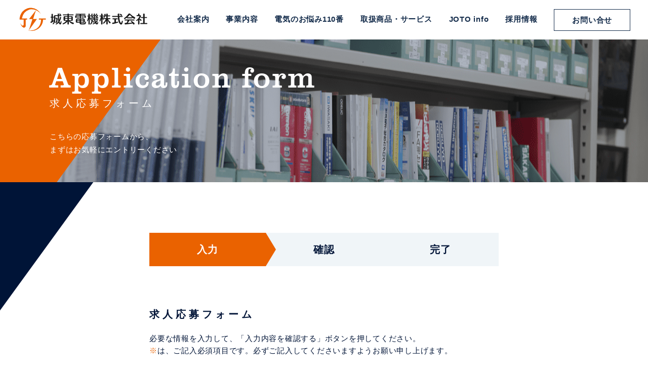

--- FILE ---
content_type: text/html; charset=UTF-8
request_url: https://www.joto-denki.co.jp/recruit_application
body_size: 33992
content:
<!DOCTYPE html>
<html lang="ja" class="no-js">
<head>
	<!-- Google Analytics -->
	<script>
	window.ga=window.ga||function(){(ga.q=ga.q||[]).push(arguments)};ga.l=+new Date;
	ga('create', 'UA-167568231-1', 'auto');
	ga('send', 'pageview');
	</script>
	<script async src='https://www.google-analytics.com/analytics.js'></script>
	<!-- End Google Analytics -->

	<script type="text/javascript">var templateUrl = 'https://www.joto-denki.co.jp/wp-content/themes/joto_denki';</script>
	<link rel="stylesheet" href="https://use.typekit.net/zqb5cxt.css">
	<meta charset="UTF-8">
	<meta name="viewport" content="width=device-width, initial-scale=1">
	<link rel="shortcut icon" href="https://www.joto-denki.co.jp/wp-content/themes/joto_denki/favicon.ico" />
	<link rel="profile" href="http://gmpg.org/xfn/11">
	
	<!--[if lt IE 9]>
	<script src="https://www.joto-denki.co.jp/wp-content/themes/joto_denki/js/html5.js"></script>
	<![endif]-->

		
	<link rel="stylesheet" type="text/css" href="https://www.joto-denki.co.jp/wp-content/themes/joto_denki/css/unique/recruit_application.css">	<title>求人応募フォーム｜城東電機株式会社</title>
	<meta name="description" content="城東電機株式会社の新卒採用・中途採用について、エントリーはこちらから。まずはお気軽にご応募ください。">

	<meta property="og:title" content="求人応募フォーム｜城東電機株式会社" />
	<meta property="og:type" content="website" />
	<meta property="og:site_name" content="城東電機株式会社" />
	<meta property="og:url" content="https://www.joto-denki.co.jp/recruit_application" />
	<meta property="og:description" content="城東電機株式会社の新卒採用・中途採用について、エントリーはこちらから。まずはお気軽にご応募ください。" />
	<meta property="og:image" content="https://www.joto-denki.co.jp/wp-content/themes/joto_denki/img/common/ogp_joto.jpg">
	<meta property="og:locale" content="ja_JP" />

	<script>(function(html){html.className = html.className.replace(/\bno-js\b/,'js')})(document.documentElement);</script>
<title>求人応募フォーム &#8211; Application Form &#8211; 城東電機株式会社</title>
<link rel='dns-prefetch' href='//fonts.googleapis.com' />
<link rel='dns-prefetch' href='//s.w.org' />
<link href='https://fonts.gstatic.com' crossorigin rel='preconnect' />
<link rel="alternate" type="application/rss+xml" title="城東電機株式会社 &raquo; フィード" href="https://www.joto-denki.co.jp/feed" />
<link rel="alternate" type="application/rss+xml" title="城東電機株式会社 &raquo; コメントフィード" href="https://www.joto-denki.co.jp/comments/feed" />
		<script>
			window._wpemojiSettings = {"baseUrl":"https:\/\/s.w.org\/images\/core\/emoji\/12.0.0-1\/72x72\/","ext":".png","svgUrl":"https:\/\/s.w.org\/images\/core\/emoji\/12.0.0-1\/svg\/","svgExt":".svg","source":{"concatemoji":"https:\/\/www.joto-denki.co.jp\/wp-includes\/js\/wp-emoji-release.min.js?ver=5.3.20"}};
			!function(e,a,t){var n,r,o,i=a.createElement("canvas"),p=i.getContext&&i.getContext("2d");function s(e,t){var a=String.fromCharCode;p.clearRect(0,0,i.width,i.height),p.fillText(a.apply(this,e),0,0);e=i.toDataURL();return p.clearRect(0,0,i.width,i.height),p.fillText(a.apply(this,t),0,0),e===i.toDataURL()}function c(e){var t=a.createElement("script");t.src=e,t.defer=t.type="text/javascript",a.getElementsByTagName("head")[0].appendChild(t)}for(o=Array("flag","emoji"),t.supports={everything:!0,everythingExceptFlag:!0},r=0;r<o.length;r++)t.supports[o[r]]=function(e){if(!p||!p.fillText)return!1;switch(p.textBaseline="top",p.font="600 32px Arial",e){case"flag":return s([127987,65039,8205,9895,65039],[127987,65039,8203,9895,65039])?!1:!s([55356,56826,55356,56819],[55356,56826,8203,55356,56819])&&!s([55356,57332,56128,56423,56128,56418,56128,56421,56128,56430,56128,56423,56128,56447],[55356,57332,8203,56128,56423,8203,56128,56418,8203,56128,56421,8203,56128,56430,8203,56128,56423,8203,56128,56447]);case"emoji":return!s([55357,56424,55356,57342,8205,55358,56605,8205,55357,56424,55356,57340],[55357,56424,55356,57342,8203,55358,56605,8203,55357,56424,55356,57340])}return!1}(o[r]),t.supports.everything=t.supports.everything&&t.supports[o[r]],"flag"!==o[r]&&(t.supports.everythingExceptFlag=t.supports.everythingExceptFlag&&t.supports[o[r]]);t.supports.everythingExceptFlag=t.supports.everythingExceptFlag&&!t.supports.flag,t.DOMReady=!1,t.readyCallback=function(){t.DOMReady=!0},t.supports.everything||(n=function(){t.readyCallback()},a.addEventListener?(a.addEventListener("DOMContentLoaded",n,!1),e.addEventListener("load",n,!1)):(e.attachEvent("onload",n),a.attachEvent("onreadystatechange",function(){"complete"===a.readyState&&t.readyCallback()})),(n=t.source||{}).concatemoji?c(n.concatemoji):n.wpemoji&&n.twemoji&&(c(n.twemoji),c(n.wpemoji)))}(window,document,window._wpemojiSettings);
		</script>
		<style>
img.wp-smiley,
img.emoji {
	display: inline !important;
	border: none !important;
	box-shadow: none !important;
	height: 1em !important;
	width: 1em !important;
	margin: 0 .07em !important;
	vertical-align: -0.1em !important;
	background: none !important;
	padding: 0 !important;
}
</style>
	<link rel='stylesheet' id='wp-block-library-css'  href='https://www.joto-denki.co.jp/wp-includes/css/dist/block-library/style.min.css?ver=5.3.20' media='all' />
<link rel='stylesheet' id='wp-block-library-theme-css'  href='https://www.joto-denki.co.jp/wp-includes/css/dist/block-library/theme.min.css?ver=5.3.20' media='all' />
<link rel='stylesheet' id='twentysixteen-fonts-css'  href='https://fonts.googleapis.com/css?family=Merriweather%3A400%2C700%2C900%2C400italic%2C700italic%2C900italic%7CMontserrat%3A400%2C700%7CInconsolata%3A400&#038;subset=latin%2Clatin-ext&#038;display=fallback' media='all' />
<link rel='stylesheet' id='genericons-css'  href='https://www.joto-denki.co.jp/wp-content/themes/joto_denki/genericons/genericons.css?ver=3.4.1' media='all' />
<link rel='stylesheet' id='twentysixteen-style-css'  href='https://www.joto-denki.co.jp/wp-content/themes/joto_denki/style.css?ver=20190507' media='all' />
<link rel='stylesheet' id='twentysixteen-block-style-css'  href='https://www.joto-denki.co.jp/wp-content/themes/joto_denki/css/blocks.css?ver=20190102' media='all' />
<!--[if lt IE 10]>
<link rel='stylesheet' id='twentysixteen-ie-css'  href='https://www.joto-denki.co.jp/wp-content/themes/joto_denki/css/ie.css?ver=20170530' media='all' />
<![endif]-->
<!--[if lt IE 9]>
<link rel='stylesheet' id='twentysixteen-ie8-css'  href='https://www.joto-denki.co.jp/wp-content/themes/joto_denki/css/ie8.css?ver=20170530' media='all' />
<![endif]-->
<!--[if lt IE 8]>
<link rel='stylesheet' id='twentysixteen-ie7-css'  href='https://www.joto-denki.co.jp/wp-content/themes/joto_denki/css/ie7.css?ver=20170530' media='all' />
<![endif]-->
<!--[if lt IE 9]>
<script src='https://www.joto-denki.co.jp/wp-content/themes/joto_denki/js/html5.js?ver=3.7.3'></script>
<![endif]-->
<script src='https://www.joto-denki.co.jp/wp-includes/js/jquery/jquery.js?ver=1.12.4-wp'></script>
<script src='https://www.joto-denki.co.jp/wp-includes/js/jquery/jquery-migrate.min.js?ver=1.4.1'></script>
<link rel='https://api.w.org/' href='https://www.joto-denki.co.jp/wp-json/' />
<link rel="EditURI" type="application/rsd+xml" title="RSD" href="https://www.joto-denki.co.jp/xmlrpc.php?rsd" />
<link rel="wlwmanifest" type="application/wlwmanifest+xml" href="https://www.joto-denki.co.jp/wp-includes/wlwmanifest.xml" /> 
<meta name="generator" content="WordPress 5.3.20" />
<link rel="canonical" href="https://www.joto-denki.co.jp/recruit_application" />
<link rel='shortlink' href='https://www.joto-denki.co.jp/?p=16' />
<link rel="alternate" type="application/json+oembed" href="https://www.joto-denki.co.jp/wp-json/oembed/1.0/embed?url=https%3A%2F%2Fwww.joto-denki.co.jp%2Frecruit_application" />
<link rel="alternate" type="text/xml+oembed" href="https://www.joto-denki.co.jp/wp-json/oembed/1.0/embed?url=https%3A%2F%2Fwww.joto-denki.co.jp%2Frecruit_application&#038;format=xml" />
<style>.recentcomments a{display:inline !important;padding:0 !important;margin:0 !important;}</style></head>

<body class="is-active" class="page-template-default page page-id-16 page-parent wp-embed-responsive group-blog">
	<noscript>
		<p class="p-pattern-02">ブラウザの設定でJavascriptがOFFのためページが表示されておりません。<br>表示を可能にするには、JavascriptをONにする。もしくは、</p>
		<p class="wrapper tac"><a class="btn btn-pattern-04" href="https://www.google.co.jp/search?q=%E3%83%96%E3%83%A9%E3%82%A6%E3%82%B6%E3%81%A7+javascript+%E3%82%92%E6%9C%89%E5%8A%B9%E3%81%AB%E3%81%99%E3%82%8B" target="_blank"><span>Javascriptを有効にする</span></a></p>  
	</noscript>
	<header class="js-header always-active">
    <div class="header-inner">
        <h1 class="heading heading-logo logo-pattern-02">
            <a href="https://www.joto-denki.co.jp">
                <object data="https://www.joto-denki.co.jp/wp-content/themes/joto_denki/img/common/txt_logo_01.svg" type="image/svg+xml">
                    <img src="https://www.joto-denki.co.jp/wp-content/themes/joto_denki/img/common/txt_logo_01.png" alt="城東電機株式会社" />
                </object>
                <object data="https://www.joto-denki.co.jp/wp-content/themes/joto_denki/img/common/txt_logo_02.svg" type="image/svg+xml">
                    <img src="https://www.joto-denki.co.jp/wp-content/themes/joto_denki/img/common/txt_logo_02.png" alt="城東電機株式会社" />
                </object>
            </a>
        </h1>
        <nav>
            <div class="nav-inner">
                <h1 class="heading heading-logo logo-pattern-04">
                    <a href="https://www.joto-denki.co.jp">
                        <object data="https://www.joto-denki.co.jp/wp-content/themes/joto_denki/img/common/txt_logo_02.svg" type="image/svg+xml">
                            <img src="https://www.joto-denki.co.jp/wp-content/themes/joto_denki/img/common/txt_logo_02.png" alt="城東電機株式会社" />
                        </object>
                    </a>
                </h1>
                <ul class="list list-nav">
                    <li>
                        <span>会社案内</span>
                        <ul>
                            <li><a href="https://www.joto-denki.co.jp/about_us/">城東電機について</a></li>
                            <li><a href="https://www.joto-denki.co.jp/overview/">会社概要</a></li>
                            <li><a href="https://www.joto-denki.co.jp/history_qualification/">沿革・資格等</a></li>
                            <li><a href="https://www.joto-denki.co.jp/suppliers/">取引先情報</a></li>
                            <li><a href="https://www.joto-denki.co.jp/support/">スポンサー活動</a></li>
                            <li><a href="https://www.joto-denki.co.jp/ourcommitment/">認定・表彰</a></li>
                        </ul>
                    </li>
                    <li>
                        <span>事業内容</span>
                        <ul>
                            <li><a href="https://www.joto-denki.co.jp/control_section/">制御部</a></li>
                            <li><a href="https://www.joto-denki.co.jp/construction_section/">工事部</a></li>
                            <li><a href="https://www.joto-denki.co.jp/planning_and_development_section/">企画開発部</a></li>
                        </ul>
                    </li>
                    <li><a href="https://www.joto-denki.co.jp/trouble_110/">電気のお悩み110番</a></li>
                    <li><a href="https://www.joto-denki.co.jp/product_service/">取扱商品・サービス</a></li>
                    <li><a href="https://www.joto-denki.co.jp/jotoinfo/">JOTO info</a></li>
                    <li>
                        <span>採用情報</span>
                        <ul>
                            <li><a href="https://www.joto-denki.co.jp/recruit/">採用について</a></li>
                            <li><a href="https://www.joto-denki.co.jp/workplace_report/">職場レポート</a></li>
                            <li><a href="https://www.joto-denki.co.jp/recruit_new_graduate/">新卒採用</a></li>
                            <li><a href="https://www.joto-denki.co.jp/recruit_mid_career/">中途採用</a></li>
                            <li><a href="https://www.joto-denki.co.jp/recruit_application/">求人応募フォーム</a></li>
                        </ul>
                    </li>
                    <li><a href="contact" class="nav-btn">お問い合せ</a></li>
                </ul>
            </div>
        </nav>
        <button class="btn btn-menu js-btn-menu">
            <span class="bar bar-01"></span>
            <span class="bar bar-02"></span>
            <span class="bar bar-03"></span>
            <span class="bar bar-04"></span>
        </button>
    </div>
</header>

    <div class="l-wrapper">
        <article id="recruit-application">
            <section class="mv mv-common">
                <div class="common-inner">
                    <h2 class="heading heading-pattern-07">
                        <span class="en">Application form</span>
                        <span class="ja">求人応募フォーム</span>
                    </h2>
                    <p class="p-pattern-04">こちらの応募フォームから、<br>まずはお気軽にエントリーください</p>
                </div>
            </section>
            <section class="section section-pattern-05 bg bg-pattern-05">
                <div class="section-inner">
                    <ol class="list list-pattern-03">
                        <li class="is-active"><span>入力</span></li>
                        <li><span>確認</span></li>
                        <li><span>完了</span></li>
                    </ol>
                    <p class="p-pattern-09">求人応募フォーム<br><small class="small-pattern-01">必要な情報を入力して、「入力内容を確認する」ボタンを押してください。<br><span class="lbl lbl-pattern-02">※</span>は、ご記入必須項目です。必ずご記入してくださいますようお願い申し上げます。</small></p>
                                        <form action="https://www.joto-denki.co.jp/recruit_application/recruit_send/" accept-charset="utf8" method="post">
                        <input type="hidden" name="recruit-token" value="j0k26r8vrvw488s8cs8ckw4ks00844s">
                        <table class="table-pattern-03">
                            <tbody>
                                <tr>
                                    <th class="lbl lbl-required">採用種別</th>
                                    <td>
                                        <input id="fresh-grad" type="radio" name="employment-type" value="1" checked="checked">
                                        <label for="fresh-grad">新卒採用</label>
                                        <input id="mid-career" type="radio" name="employment-type" value="2" >
                                        <label for="mid-career">中途採用</label>
                                    </td>
                                </tr>
                                <tr>
                                    <th class="lbl lbl-required">氏名</th>
                                    <td>
                                        <label for="name-last" class="name">姓</label>
                                        <input id="name-last" class="name" type="text" name="name-last" >
                                        <br class="sp-only-display">
                                        <label for="name-last" class="name">名</label>
                                        <input id="name-first" class="name" type="text" name="name-first" >
                                    </td>
                                </tr>
                                <tr>
                                    <th class="lbl lbl-required">フリガナ</th>
                                    <td>
                                        <label for="name-furigana-last" class="name">セイ</label>
                                        <input id="name-furigana-last" class="name" type="text" name="name-furigana-last" >
                                        <br class="sp-only-display">
                                        <label for="name-furigana-last" class="name">メイ</label>
                                        <input id="name-furigana-first" class="name" type="text" name="name-furigana-first" >
                                    </td>
                                </tr>
                                <tr>
                                    <th class="lbl lbl-required">生年月日</th>
                                    <td>
                                        <input id="birth-year" class="year" type="text" name="birth-year" maxlength="4" v-model="birthYear" >
                                        <label for="birth-year" class="year">年</label>
                                        <input id="birth-month" class="month" type="text" name="birth-month" maxlength="2" v-model="birthMonth" >
                                        <label for="birth-month" class="month">月</label>
                                        <input id="birth-date" class="date" type="text" name="birth-date" maxlength="2" v-model="birthDate" >
                                        <label for="birth-date" class="date">日</label>
                                        <label for="age" class="age">満</label>
                                        <input id="age" class="age" type="text" name="age" maxlength="3" v-model="age" >
                                        <label for="age" class="age">歳</label>
                                    </td>
                                </tr>
                                <tr>
                                    <th class="lbl lbl-required">性別</th>
                                    <td>
                                        <input id="male" type="radio" name="gender" value="1" checked="checked">
                                        <label for="male">男性</label>
                                        <input id="female" type="radio" name="gender" value="2" >
                                        <label for="female">女性</label>
                                    </td>
                                </tr>
                                <tr>
                                    <th class="lbl lbl-required">郵便番号</th>
                                    <td>
                                        <input id="postal-head" class="postal" type="text" name="postal-head" maxlength="4" v-model="postalHead" >
                                        <span class="postal-separator">–</span>
                                        <input id="postal-tail" class="postal" type="text" name="postal-tail" maxlength="4" v-model="postalTail" >
                                    </td>
                                </tr>
                                <tr>
                                    <th class="lbl lbl-required">都道府県</th>
                                    <td>
                                        <p class="select-wrapper">
                                            <select id="prefecture" name="prefecture" v-model="prefecture" >
                                                <option value="0" selected>選択してください</option>
                                                <option value="1">北海道</option>
                                                <option value="2">青森県</option>
                                                <option value="3">岩手県</option>
                                                <option value="4">宮城県</option>
                                                <option value="5">秋田県</option>
                                                <option value="6">山形県</option>
                                                <option value="7">福島県</option>
                                                <option value="8">茨城県</option>
                                                <option value="9">栃木県</option>
                                                <option value="10">群馬県</option>
                                                <option value="11">埼玉県</option>
                                                <option value="12">千葉県</option>
                                                <option value="13">東京都</option>
                                                <option value="14">神奈川県</option>
                                                <option value="15">新潟県</option>
                                                <option value="16">富山県</option>
                                                <option value="17">石川県</option>
                                                <option value="18">福井県</option>
                                                <option value="19">山梨県</option>
                                                <option value="20">長野県</option>
                                                <option value="21">岐阜県</option>
                                                <option value="22">静岡県</option>
                                                <option value="23">愛知県</option>
                                                <option value="24">三重県</option>
                                                <option value="25">滋賀県</option>
                                                <option value="26">京都府</option>
                                                <option value="27">大阪府</option>
                                                <option value="28">兵庫県</option>
                                                <option value="29">奈良県</option>
                                                <option value="30">和歌山県</option>
                                                <option value="31">鳥取県</option>
                                                <option value="32">島根県</option>
                                                <option value="33">岡山県</option>
                                                <option value="34">広島県</option>
                                                <option value="35">山口県</option>
                                                <option value="36">徳島県</option>
                                                <option value="37">香川県</option>
                                                <option value="38">愛媛県</option>
                                                <option value="39">高知県</option>
                                                <option value="40">福岡県</option>
                                                <option value="41">佐賀県</option>
                                                <option value="42">長崎県</option>
                                                <option value="43">熊本県</option>
                                                <option value="44">大分県</option>
                                                <option value="45">宮崎県</option>
                                                <option value="46">鹿児島県</option>
                                                <option value="47">沖縄県</option>
                                            </select>
                                        </p>
                                    </td>
                                </tr>
                                <tr>
                                    <th class="lbl lbl-required">市区町村</th>
                                    <td>
                                        <input id="city" type="text" name="city" >
                                    </td>
                                </tr>
                                <tr>
                                    <th>マンション名等</th>
                                    <td>
                                        <input id="address-details" type="text" name="address-details" >
                                    </td>
                                </tr>
                                <tr>
                                    <th class="lbl lbl-required">電話番号</th>
                                    <td>
                                        <div class="wrapper wrapper-pattern-10">
                                            <input id="tel-01" class="tel" type="text" name="tel-01" maxlength="4" v-model="tel_01" >
                                            <span class="tel-separator">–</span>
                                            <input id="tel-02" class="tel" type="text" name="tel-02" maxlength="4" v-model="tel_02" >
                                            <span class="tel-separator">–</span>
                                            <input id="tel-03" class="tel" type="text" name="tel-03" maxlength="4" v-model="tel_03" >
                                        </div>
                                    </td>
                                </tr>
                                <tr>
                                    <th class="lbl lbl-required">メールアドレス</th>
                                    <td>
                                        <input id="email" type="email" name="email" >
                                    </td>
                                </tr>
                                <tr>
                                    <th class="lbl lbl-required">メールアドレス【確認】</th>
                                    <td>
                                        <input id="email-verify" type="email" name="email-verify" >
                                    </td>
                                </tr>
                                <tr>
                                    <th class="lbl lbl-required">希望職種</th>
                                    <td>
                                        <p class="select-wrapper">
                                            <select id="position" name="position" v-model="position" >
                                                <option value="0" selected>選択してください</option>
                                                <option value="1">工事部</option>
                                                <option value="2">制御部</option>
                                                <option value="3">企画開発部</option>
                                            </select>
                                        </p>
                                    </td>
                                </tr>
                            </tbody>
                            <tbody>
                                <tr class="vat">
                                    <th>学歴・職歴<span class="lbl lbl-required"></span><br><small>（年と月を合わせて<br>ご記入ください）</small></th>
                                    <td>
                                        <textarea id="history" name="history"></textarea>
                                    </td>
                                </tr>
                                <tr class="vat">
                                    <th>免許・資格<span class="lbl lbl-required"></span><br><small>（年と月を合わせて<br>ご記入ください）</small></th>
                                    <td>
                                        <textarea id="qualification" name="qualification"></textarea>
                                    </td>
                                </tr>
                                <tr class="vat">
                                    <th class="lbl lbl-required">自己PR・質問など</th>
                                    <td>
                                        <textarea id="pr-question" name="pr-question"></textarea>
                                    </td>
                                </tr>
                            </tbody>
                        </table>
                        <p class="p-pattern-11">当社の<a href="https://www.joto-denki.co.jp/privacy_policy/" target="_blank" class="link link-pattern-02">個人情報保護方針</a>をお読みの上、同意するにチェックを入れてください。</p>
                        <p id="privacy" class="wrapper wrapper-pattern-01">
                            <input id="privacy-policy" type="checkbox" name="privacy-policy" >
                            <label for="privacy-policy">個人情報保護方針に同意する</label>
                        </p>
                        <p class="wrapper wrapper-pattern-01">
                            <button type="submit" class="btn btn-pattern-04"><span>入力内容を確認する</span></button>
                        </p>
                    </form>
                </div>
            </section>

<footer>
	<div class="footer-inner inner-01 bg bg-pattern-04">
		<div class="inner-content l-split">
			<div class="left">
				<h1 class="heading heading-logo logo-pattern-03">
					<a href="https://www.joto-denki.co.jp">
						<object data="https://www.joto-denki.co.jp/wp-content/themes/joto_denki/img/common/txt_logo_03.svg" type="image/svg+xml">
							<img src="https://www.joto-denki.co.jp/wp-content/themes/joto_denki/img/common/txt_logo_03.png" alt="城東電機株式会社" />
						</object>
					</a>
				</h1>
				<address>
					<span class="address">〒448-0034 愛知県刈谷市神明町4-515</span>
					<span><span class="lbl">TEL</span><a href="tel:0566214341">0566-21-4341</a></span>
					<span><span class="lbl">FAX</span><span>0566-22-5053</span></span>
					<a href="https://www.joto-denki.co.jp/contact" class="btn btn-pattern-03">お問い合せフォーム</a>
				</address>
			</div>
			<nav class="right">
				<ul class="list list-pattern-08">
					<li>
						<ul>
							<li>
								<h2 class="heading heading-pattern-06">会社案内</h2>
							</li>
							<li><a href="https://www.joto-denki.co.jp/about_us/">城東電機について</a></li>
							<li><a href="https://www.joto-denki.co.jp/overview/">会社概要</a></li>
							<li><a href="https://www.joto-denki.co.jp/history_qualification/">沿革・資格等</a></li>
							<li><a href="https://www.joto-denki.co.jp/suppliers/">取引先情報</a></li>
							<li><a href="https://www.joto-denki.co.jp/support/">スポンサー活動</a></li>
							<li><a href="https://www.joto-denki.co.jp/ourcommitment/">認定・表彰</a></li>
						</ul>
					</li>
					<li>
						<ul>
							<li>
								<h2 class="heading heading-pattern-06">事業内容</h2>
							</li>
							<li><a href="https://www.joto-denki.co.jp/control_section/">制御部</a></li>
							<li><a href="https://www.joto-denki.co.jp/trouble_110/">電気のお悩み110番</a></li>
							<li><a href="https://www.joto-denki.co.jp/construction_section/">工事部</a></li>
							<li><a href="https://www.joto-denki.co.jp/product_service/">取扱商品・サービス</a></li>
							<li><a href="https://www.joto-denki.co.jp/planning_and_development_section/">企画開発部</a></li>
							<li><a href="https://www.joto-denki.co.jp/jotoinfo/">JOTO info</a></li>
						</ul>
					</li>
					<li>
						<ul>
							<li>
								<h2 class="heading heading-pattern-06">採用情報</h2>
							</li>
							<li><a href="https://www.joto-denki.co.jp/recruit/">採用について</a></li>
							<li><a href="https://www.joto-denki.co.jp/workplace_report/">職場レポート</a></li>
							<li><a href="https://www.joto-denki.co.jp/recruit_new_graduate/">新卒採用</a></li>
							<li><a href="https://www.joto-denki.co.jp/recruit_mid_career/">中途採用</a></li>
							<li><a href="https://www.joto-denki.co.jp/recruit_application/">求人応募フォーム</a></li>
						</ul>
					</li>
				</ul>
			</nav>
		</div>
	</div>
	<div class="footer-inner inner-02">
		<div class="inner-content l-split l-split-pattern-03">
			<p class="links left">
				<a href="https://www.joto-denki.co.jp/privacy_policy">プライバシーポリシー</a>
				<a href="https://www.joto-denki.co.jp/contact">お問い合せ</a>
			</p>
			<p class="copyright right">Copyright (C) 2020 Joto Electric.,Ltd<span class="sp-display-none"> </span><br class="sp-only-display">All Right Reserved.</p>
		</div>
	</div>
</footer>
</article>
</div> <!-- l-wrapper -->
<div class="progress-bar js-progress-bar">
	<p class="progress-bar-inner">
		<img src="https://www.joto-denki.co.jp/wp-content/themes/joto_denki/img/common/ico_progress_bar.png" alt="プログレスバー" />
		<span class="bar-indicator js-progress-bar-indicator"></span>
	</p>
</div>
<script src='https://www.joto-denki.co.jp/wp-content/themes/joto_denki/js/bundle.js?ver=1.0'></script>
<script src='https://www.joto-denki.co.jp/wp-content/themes/joto_denki/js/skip-link-focus-fix.js?ver=20170530'></script>
<script>
var screenReaderText = {"expand":"expand child menu","collapse":"collapse child menu"};
</script>
<script src='https://www.joto-denki.co.jp/wp-content/themes/joto_denki/js/functions.js?ver=20181217'></script>
<script src='https://www.joto-denki.co.jp/wp-includes/js/wp-embed.min.js?ver=5.3.20'></script>
</body>

</html>

<!-- Page supported by LiteSpeed Cache 6.5.4 on 2026-01-14 21:38:59 -->

--- FILE ---
content_type: text/css
request_url: https://www.joto-denki.co.jp/wp-content/themes/joto_denki/css/unique/recruit_application.css
body_size: 4842
content:
/* $color-secondary: #101859;
$color-tertiary: #2b2e6a;
$color-quaternary: #1f2262;*/
/* $color-text-06: #001437; */
/*$breakS: "screen and (min-width: 0px) and (max-width: 736px)";*/
/*@font-face {
    font-family: 'Noto Sans Japanese';
    font-weight: 400;
    font-style: normal;
    src: url('../../fonts/notosans/NotoSansCJKjp-Regular.eot');
    src: url('../../fonts/notosans/NotoSansCJKjp-Regular.eot?#iefix') format("embedded-opentype"),
        url('../../fonts/notosans/NotoSansCJKjp-Regular.woff') format("woff"),
        url('../../fonts/notosans/NotoSansCJKjp-Regular.ttf') format("truetype");
}

@font-face {
    font-family: 'hirakakupro';
    font-weight: 300;
    font-style: normal;
    src: url('../../fonts/hirakakuprow3/hirakakupro-w3-subset.eot');
    src: url('../../fonts/hirakakuprow3/hirakakupro-w3-subset.eot?#iefix') format("embedded-opentype"),
        url('../../fonts/hirakakuprow3/hirakakupro-w3-subset.woff') format("woff"),
        url('../../fonts/hirakakuprow3/hirakakupro-w3-subset.ttf') format("truetype");
}

@font-face {
    font-family: 'hirakakupro';
    font-weight: 600;
    font-style: normal;
    src: url('../../fonts/hirakakuprow6/hirakakupro-w6-subset.eot');
    src: url('../../fonts/hirakakuprow6/hirakakupro-w6-subset.eot?#iefix') format("embedded-opentype"),
        url('../../fonts/hirakakuprow6/hirakakupro-w6-subset.woff') format("woff"),
        url('../../fonts/hirakakuprow6/hirakakupro-w6-subset.ttf') format("truetype");
}*/
/*@import "compass";
@import "compass/utilities";
@import "compass/css3/";*/
/* @mixin animate($animationName, $duration, $timingFunction, $delay, $repetition, $direction: forward)
{
    -webkit-animation: $animationName $duration $timingFunction $delay $repetition $direction;
    -moz-animation: $animationName $duration $timingFunction $delay $repetition $direction;
    -o-animation: $animationName $duration $timingFunction $delay $repetition $direction;
    animation: $animationName $duration $timingFunction $delay $repetition $direction;
} */
#recruit-application .mv.mv-common, #recruit-application-send .mv.mv-common, #recruit-application-sent .mv.mv-common {
  background: url(../../img/recruit_application/img_mv.png) no-repeat center;
  background-size: cover;
  /* background-position: 0 rem-calc(78px); */ }
  @media screen and (min-width: 1024px) and (max-width: 1230px) {
    #recruit-application .mv.mv-common, #recruit-application-send .mv.mv-common, #recruit-application-sent .mv.mv-common {
      background-position: center bottom; } }
  @media screen and (min-width: 737px) and (max-width: 1023px) {
    #recruit-application .mv.mv-common, #recruit-application-send .mv.mv-common, #recruit-application-sent .mv.mv-common {
      background-position: center bottom; } }
  @media screen and (min-width: 0px) and (max-width: 736px) {
    #recruit-application .mv.mv-common, #recruit-application-send .mv.mv-common, #recruit-application-sent .mv.mv-common {
      background-position: -14.4375rem bottom; } }

#recruit-application table.table-pattern-03, #recruit-application-send table.table-pattern-03, #recruit-application-sent table.table-pattern-03 {
  margin-bottom: 3.9375rem; }
  @media screen and (min-width: 0px) and (max-width: 736px) {
    #recruit-application table.table-pattern-03, #recruit-application-send table.table-pattern-03, #recruit-application-sent table.table-pattern-03 {
      margin-bottom: 1.9375rem; } }

#recruit-application #privacy, #recruit-application-send #privacy, #recruit-application-sent #privacy {
  margin-bottom: 3.75rem; }
  @media screen and (min-width: 0px) and (max-width: 736px) {
    #recruit-application #privacy, #recruit-application-send #privacy, #recruit-application-sent #privacy {
      margin-bottom: 1.875rem; } }

#recruit-application-send #privacy {
  margin-bottom: 2.4375rem; }
  @media screen and (min-width: 0px) and (max-width: 736px) {
    #recruit-application-send #privacy {
      margin-bottom: 1.1875rem; } }

#recruit-application-send #back-explanation {
  margin-bottom: 3.5rem; }
  @media screen and (min-width: 0px) and (max-width: 736px) {
    #recruit-application-send #back-explanation {
      margin-bottom: 1.75rem; } }

#recruit-application-send #wrapper-btn-back {
  margin-bottom: 3.125rem; }
  @media screen and (min-width: 0px) and (max-width: 736px) {
    #recruit-application-send #wrapper-btn-back {
      margin-bottom: 1.5625rem; } }

#recruit-application-sent #sent-message {
  margin-bottom: 5rem; }
  @media screen and (min-width: 0px) and (max-width: 736px) {
    #recruit-application-sent #sent-message {
      margin-bottom: 2.5rem; } }

#recruit-application-sent .btn.btn-pattern-01 {
  width: 30rem;
  min-width: 30rem; }
  @media screen and (min-width: 0px) and (max-width: 736px) {
    #recruit-application-sent .btn.btn-pattern-01 {
      width: 100%;
      min-width: 0; } }


--- FILE ---
content_type: text/css
request_url: https://www.joto-denki.co.jp/wp-content/themes/joto_denki/style.css?ver=20190507
body_size: 32
content:
/*
Theme Name: Joto Denki
Description: Joto Denki
Text Domain: Joto Denki
*/

@import url("css/base.css");

--- FILE ---
content_type: text/css
request_url: https://www.joto-denki.co.jp/wp-content/themes/joto_denki/css/base.css
body_size: 295946
content:
@charset "UTF-8";
/* $color-secondary: #101859;
$color-tertiary: #2b2e6a;
$color-quaternary: #1f2262;*/
/* $color-text-06: #001437; */
/*$breakS: "screen and (min-width: 0px) and (max-width: 736px)";*/
/*@font-face {
    font-family: 'Noto Sans Japanese';
    font-weight: 400;
    font-style: normal;
    src: url('../../fonts/notosans/NotoSansCJKjp-Regular.eot');
    src: url('../../fonts/notosans/NotoSansCJKjp-Regular.eot?#iefix') format("embedded-opentype"),
        url('../../fonts/notosans/NotoSansCJKjp-Regular.woff') format("woff"),
        url('../../fonts/notosans/NotoSansCJKjp-Regular.ttf') format("truetype");
}

@font-face {
    font-family: 'hirakakupro';
    font-weight: 300;
    font-style: normal;
    src: url('../../fonts/hirakakuprow3/hirakakupro-w3-subset.eot');
    src: url('../../fonts/hirakakuprow3/hirakakupro-w3-subset.eot?#iefix') format("embedded-opentype"),
        url('../../fonts/hirakakuprow3/hirakakupro-w3-subset.woff') format("woff"),
        url('../../fonts/hirakakuprow3/hirakakupro-w3-subset.ttf') format("truetype");
}

@font-face {
    font-family: 'hirakakupro';
    font-weight: 600;
    font-style: normal;
    src: url('../../fonts/hirakakuprow6/hirakakupro-w6-subset.eot');
    src: url('../../fonts/hirakakuprow6/hirakakupro-w6-subset.eot?#iefix') format("embedded-opentype"),
        url('../../fonts/hirakakuprow6/hirakakupro-w6-subset.woff') format("woff"),
        url('../../fonts/hirakakuprow6/hirakakupro-w6-subset.ttf') format("truetype");
}*/
/*@import "compass";
@import "compass/utilities";
@import "compass/css3/";*/
/* @mixin animate($animationName, $duration, $timingFunction, $delay, $repetition, $direction: forward)
{
    -webkit-animation: $animationName $duration $timingFunction $delay $repetition $direction;
    -moz-animation: $animationName $duration $timingFunction $delay $repetition $direction;
    -o-animation: $animationName $duration $timingFunction $delay $repetition $direction;
    animation: $animationName $duration $timingFunction $delay $repetition $direction;
} */
html, body, div, span, applet, object, iframe, h1, h2, h3, h4, h5, h6, p, blockquote, pre, a, abbr, acronym, address, big, cite, code, del, dfn, em, img, ins, kbd, q, s, samp, small, strike, strong, sub, sup, tt, var, b, u, i, center, dl, dt, dd, ol, ul, li, fieldset, form, label, legend, table, caption, tbody, tfoot, thead, tr, th, td, article, aside, canvas, details, embed, figure, figcaption, footer, header, hgroup, menu, nav, output, ruby, section, summary, time, mark, audio, video {
  margin: 0;
  padding: 0;
  border: 0;
  font-size: 100%;
  font: inherit;
  /*vertical-align: baseline;*/ }

article, aside, details, figcaption, figure, footer, header, hgroup, menu, nav, section {
  display: block; }

body {
  line-height: 1; }

ol, ul {
  list-style: none; }

blockquote, q {
  quotes: none; }

blockquote:before, blockquote:after {
  content: "";
  content: none; }

q:before, q:after {
  content: "";
  content: none; }

table {
  border-collapse: collapse;
  border-spacing: 0; }

/*! normalize.css v3.0.1 | MIT License | git.io/normalize */
/**
 * 1. Set default font family to sans-serif.
 * 2. Prevent iOS text size adjust after orientation change, without disabling
 *    user zoom.
 */
html {
  -ms-text-size-adjust: 100%;
  /* 2 */
  -webkit-text-size-adjust: 100%;
  /* 2 */ }

/**
 * Remove default margin.
 */
body {
  margin: 0; }

/* HTML5 display definitions
   ========================================================================== */
/**
 * Correct `block` display not defined for any HTML5 element in IE 8/9.
 * Correct `block` display not defined for `details` or `summary` in IE 10/11 and Firefox.
 * Correct `block` display not defined for `main` in IE 11.
 */
article,
aside,
details,
figcaption,
figure,
footer,
header,
hgroup,
main,
nav,
section,
summary {
  display: block; }

/**
 * 1. Correct `inline-block` display not defined in IE 8/9.
 * 2. Normalize vertical alignment of `progress` in Chrome, Firefox, and Opera.
 */
audio,
canvas,
progress,
video {
  display: inline-block;
  /* 1 */
  vertical-align: baseline;
  /* 2 */ }

/**
 * Prevent modern browsers from displaying `audio` without controls.
 * Remove excess height in iOS 5 devices.
 */
audio:not([controls]) {
  display: none;
  height: 0; }

/**
 * Address `[hidden]` styling not present in IE 8/9/10.
 * Hide the `template` element in IE 8/9/11, Safari, and Firefox < 22.
 */
[hidden],
template {
  display: none; }

/* Links
   ========================================================================== */
/**
 * Remove the gray background color from active links in IE 10.
 */
a {
  background: transparent; }

/**
 * Improve readability when focused and also mouse hovered in all browsers.
 */
a:active,
a:hover {
  outline: 0; }

/* Text-level semantics
   ========================================================================== */
/**
 * Address styling not present in IE 8/9/10/11, Safari, and Chrome.
 */
abbr[title] {
  border-bottom: 1px dotted; }

/**
 * Address style set to `bolder` in Firefox 4+, Safari, and Chrome.
 */
b,
strong {
  font-weight: bold; }

/**
 * Address styling not present in Safari and Chrome.
 */
dfn {
  font-style: italic; }

/**
 * Address variable `h1` font-size and margin within `section` and `article`
 * contexts in Firefox 4+, Safari, and Chrome.
 */
h1 {
  font-size: 2em;
  margin: 0.67em 0; }

/**
 * Address styling not present in IE 8/9.
 */
mark {
  background: #ff0;
  color: #000; }

/**
 * Address inconsistent and variable font size in all browsers.
 */
small {
  font-size: 80%; }

/**
 * Prevent `sub` and `sup` affecting `line-height` in all browsers.
 */
sub,
sup {
  font-size: 75%;
  line-height: 0;
  position: relative;
  vertical-align: baseline; }

sup {
  top: -0.5em; }

sub {
  bottom: -0.25em; }

/* Embedded content
   ========================================================================== */
/**
 * Remove border when inside `a` element in IE 8/9/10.
 */
img {
  border: 0; }

/**
 * Correct overflow not hidden in IE 9/10/11.
 */
svg:not(:root) {
  overflow: hidden; }

/* Grouping content
   ========================================================================== */
/**
 * Address margin not present in IE 8/9 and Safari.
 */
figure {
  margin: 1em 40px; }

/**
 * Address differences between Firefox and other browsers.
 */
hr {
  box-sizing: content-box;
  height: 0; }

/**
 * Contain overflow in all browsers.
 */
pre {
  overflow: auto; }

/**
 * Address odd `em`-unit font size rendering in all browsers.
 */
code,
kbd,
pre,
samp {
  font-family: monospace, monospace;
  font-size: 1em; }

/* Forms
   ========================================================================== */
/**
 * Known limitation: by default, Chrome and Safari on OS X allow very limited
 * styling of `select`, unless a `border` property is set.
 */
/**
 * 1. Correct color not being inherited.
 *    Known issue: affects color of disabled elements.
 * 2. Correct font properties not being inherited.
 * 3. Address margins set differently in Firefox 4+, Safari, and Chrome.
 */
button,
input,
optgroup,
select,
textarea {
  color: inherit;
  /* 1 */
  font: inherit;
  /* 2 */
  margin: 0;
  /* 3 */ }

/**
 * Address `overflow` set to `hidden` in IE 8/9/10/11.
 */
button {
  overflow: visible; }

/**
 * Address inconsistent `text-transform` inheritance for `button` and `select`.
 * All other form control elements do not inherit `text-transform` values.
 * Correct `button` style inheritance in Firefox, IE 8/9/10/11, and Opera.
 * Correct `select` style inheritance in Firefox.
 */
button,
select {
  text-transform: none; }

/**
 * 1. Avoid the WebKit bug in Android 4.0.* where (2) destroys native `audio`
 *    and `video` controls.
 * 2. Correct inability to style clickable `input` types in iOS.
 * 3. Improve usability and consistency of cursor style between image-type
 *    `input` and others.
 */
button,
html input[type="button"],
input[type="reset"],
input[type="submit"] {
  -webkit-appearance: button;
  /* 2 */
  cursor: pointer;
  /* 3 */ }

/**
 * Re-set default cursor for disabled elements.
 */
button[disabled],
html input[disabled] {
  cursor: default; }

/**
 * Remove inner padding and border in Firefox 4+.
 */
button::-moz-focus-inner,
input::-moz-focus-inner {
  border: 0;
  padding: 0; }

/**
 * Address Firefox 4+ setting `line-height` on `input` using `!important` in
 * the UA stylesheet.
 */
input {
  line-height: normal; }

/**
 * It's recommended that you don't attempt to style these elements.
 * Firefox's implementation doesn't respect box-sizing, padding, or width.
 *
 * 1. Address box sizing set to `content-box` in IE 8/9/10.
 * 2. Remove excess padding in IE 8/9/10.
 */
input[type="checkbox"],
input[type="radio"] {
  box-sizing: border-box;
  /* 1 */
  padding: 0;
  /* 2 */ }

/**
 * Fix the cursor style for Chrome's increment/decrement buttons. For certain
 * `font-size` values of the `input`, it causes the cursor style of the
 * decrement button to change from `default` to `text`.
 */
input[type="number"]::-webkit-inner-spin-button,
input[type="number"]::-webkit-outer-spin-button {
  height: auto; }

/**
 * 1. Address `appearance` set to `searchfield` in Safari and Chrome.
 * 2. Address `box-sizing` set to `border-box` in Safari and Chrome
 *    (include `-moz` to future-proof).
 */
input[type="search"] {
  -webkit-appearance: textfield;
  /* 1 */
  /* 2 */
  box-sizing: content-box; }

/**
 * Remove inner padding and search cancel button in Safari and Chrome on OS X.
 * Safari (but not Chrome) clips the cancel button when the search input has
 * padding (and `textfield` appearance).
 */
input[type="search"]::-webkit-search-cancel-button,
input[type="search"]::-webkit-search-decoration {
  -webkit-appearance: none; }

/**
 * Define consistent border, margin, and padding.
 */
fieldset {
  border: 1px solid #c0c0c0;
  margin: 0 2px;
  padding: 0.35em 0.625em 0.75em; }

/**
 * 1. Correct `color` not being inherited in IE 8/9/10/11.
 * 2. Remove padding so people aren't caught out if they zero out fieldsets.
 */
legend {
  border: 0;
  /* 1 */
  padding: 0;
  /* 2 */ }

/**
 * Remove default vertical scrollbar in IE 8/9/10/11.
 */
textarea {
  overflow: auto; }

/**
 * Don't inherit the `font-weight` (applied by a rule above).
 * NOTE: the default cannot safely be changed in Chrome and Safari on OS X.
 */
optgroup {
  font-weight: bold; }

/* Tables
   ========================================================================== */
/**
 * Remove most spacing between table cells.
 */
table {
  border-collapse: collapse;
  border-spacing: 0; }

td,
th {
  padding: 0; }

.clearfix {
  *zoom: 1; }
  .clearfix:after {
    content: " ";
    display: table;
    clear: both; }

.fl {
  float: left !important; }

.fr {
  float: right !important; }

.w10p {
  width: 10% !important; }

.w20p {
  width: 20% !important; }

.w30p {
  width: 30% !important; }

.w40p {
  width: 40% !important; }

.w50p {
  width: 50% !important; }

.w60p {
  width: 60% !important; }

.w70p {
  width: 70% !important; }

.w80p {
  width: 80% !important; }

.w90p {
  width: 90% !important; }

.w100p {
  width: 100% !important; }

.w1e {
  width: 1em !important; }

.w2e {
  width: 2em !important; }

.w3e {
  width: 3em !important; }

.w4e {
  width: 4em !important; }

.w5e {
  width: 5em !important; }

.w6e {
  width: 6em !important; }

.w7e {
  width: 7em !important; }

.w8e {
  width: 8em !important; }

.w9e {
  width: 9em !important; }

.w10e {
  width: 10em !important; }

.m0 {
  margin: 0px !important; }

.m5 {
  margin: 5px !important; }

.m10 {
  margin: 10px !important; }

.m15 {
  margin: 15px !important; }

.m20 {
  margin: 20px !important; }

.m25 {
  margin: 25px !important; }

.m30 {
  margin: 30px !important; }

.m35 {
  margin: 35px !important; }

.m40 {
  margin: 40px !important; }

.m45 {
  margin: 45px !important; }

.m50 {
  margin: 50px !important; }

.mat0 {
  margin-top: 0px !important; }

.mat5 {
  margin-top: 5px !important; }

.mat10 {
  margin-top: 10px !important; }

.mat15 {
  margin-top: 15px !important; }

.mat20 {
  margin-top: 20px !important; }

.mat25 {
  margin-top: 25px !important; }

.mat30 {
  margin-top: 30px !important; }

.mat35 {
  margin-top: 35px !important; }

.mat40 {
  margin-top: 40px !important; }

.mat45 {
  margin-top: 45px !important; }

.mat50 {
  margin-top: 50px !important; }

.mar0 {
  margin-right: 0px !important; }

.mar5 {
  margin-right: 5px !important; }

.mar10 {
  margin-right: 10px !important; }

.mar15 {
  margin-right: 15px !important; }

.mar20 {
  margin-right: 20px !important; }

.mar25 {
  margin-right: 25px !important; }

.mar30 {
  margin-right: 30px !important; }

.mar35 {
  margin-right: 35px !important; }

.mar40 {
  margin-right: 40px !important; }

.mar45 {
  margin-right: 45px !important; }

.mar50 {
  margin-right: 50px !important; }

.mab0 {
  margin-bottom: 0px !important; }

.mab5 {
  margin-bottom: 5px !important; }

.mab10 {
  margin-bottom: 10px !important; }

.mab15 {
  margin-bottom: 15px !important; }

.mab20 {
  margin-bottom: 20px !important; }

.mab25 {
  margin-bottom: 25px !important; }

.mab30 {
  margin-bottom: 30px !important; }

.mab35 {
  margin-bottom: 35px !important; }

.mab40 {
  margin-bottom: 40px !important; }

.mab45 {
  margin-bottom: 45px !important; }

.mab50 {
  margin-bottom: 50px !important; }

.mal0 {
  margin-left: 0px !important; }

.mal5 {
  margin-left: 5px !important; }

.mal10 {
  margin-left: 10px !important; }

.mal15 {
  margin-left: 15px !important; }

.mal20 {
  margin-left: 20px !important; }

.mal25 {
  margin-left: 25px !important; }

.mal30 {
  margin-left: 30px !important; }

.mal35 {
  margin-left: 35px !important; }

.mal40 {
  margin-left: 40px !important; }

.mal45 {
  margin-left: 45px !important; }

.mal50 {
  margin-left: 50px !important; }

.me0 {
  margin: 0em !important; }

.me1 {
  margin: 1em !important; }

.me2 {
  margin: 2em !important; }

.me3 {
  margin: 3em !important; }

.me4 {
  margin: 4em !important; }

.me5 {
  margin: 5em !important; }

.me6 {
  margin: 6em !important; }

.me7 {
  margin: 7em !important; }

.me8 {
  margin: 8em !important; }

.me9 {
  margin: 9em !important; }

.me10 {
  margin: 10em !important; }

.mate0 {
  margin-top: 0em !important; }

.mate1 {
  margin-top: 1em !important; }

.mate2 {
  margin-top: 2em !important; }

.mate3 {
  margin-top: 3em !important; }

.mate4 {
  margin-top: 4em !important; }

.mate5 {
  margin-top: 5em !important; }

.mate6 {
  margin-top: 6em !important; }

.mate7 {
  margin-top: 7em !important; }

.mate8 {
  margin-top: 8em !important; }

.mate9 {
  margin-top: 9em !important; }

.mate10 {
  margin-top: 10em !important; }

.mare0 {
  margin-right: 0em !important; }

.mare1 {
  margin-right: 1em !important; }

.mare2 {
  margin-right: 2em !important; }

.mare3 {
  margin-right: 3em !important; }

.mare4 {
  margin-right: 4em !important; }

.mare5 {
  margin-right: 5em !important; }

.mare6 {
  margin-right: 6em !important; }

.mare7 {
  margin-right: 7em !important; }

.mare8 {
  margin-right: 8em !important; }

.mare9 {
  margin-right: 9em !important; }

.mare10 {
  margin-right: 10em !important; }

.mabe0 {
  margin-bottom: 0em !important; }

.mabe1 {
  margin-bottom: 1em !important; }

.mabe2 {
  margin-bottom: 2em !important; }

.mabe3 {
  margin-bottom: 3em !important; }

.mabe4 {
  margin-bottom: 4em !important; }

.mabe5 {
  margin-bottom: 5em !important; }

.mabe6 {
  margin-bottom: 6em !important; }

.mabe7 {
  margin-bottom: 7em !important; }

.mabe8 {
  margin-bottom: 8em !important; }

.mabe9 {
  margin-bottom: 9em !important; }

.mabe10 {
  margin-bottom: 10em !important; }

.male0 {
  margin-left: 0em !important; }

.male1 {
  margin-left: 1em !important; }

.male2 {
  margin-left: 2em !important; }

.male3 {
  margin-left: 3em !important; }

.male4 {
  margin-left: 4em !important; }

.male5 {
  margin-left: 5em !important; }

.male6 {
  margin-left: 6em !important; }

.male7 {
  margin-left: 7em !important; }

.male8 {
  margin-left: 8em !important; }

.male9 {
  margin-left: 9em !important; }

.male10 {
  margin-left: 10em !important; }

.nmat5 {
  margin-top: -5px !important; }

.nmat10 {
  margin-top: -10px !important; }

.nmat15 {
  margin-top: -15px !important; }

.nmat20 {
  margin-top: -20px !important; }

.nmat25 {
  margin-top: -25px !important; }

.nmat30 {
  margin-top: -30px !important; }

.nmat35 {
  margin-top: -35px !important; }

.nmat40 {
  margin-top: -40px !important; }

.nmat45 {
  margin-top: -45px !important; }

.nmat50 {
  margin-top: -50px !important; }

.nmar5 {
  margin-right: -5px !important; }

.nmar10 {
  margin-right: -10px !important; }

.nmar15 {
  margin-right: -15px !important; }

.nmar20 {
  margin-right: -20px !important; }

.nmar25 {
  margin-right: -25px !important; }

.nmar30 {
  margin-right: -30px !important; }

.nmar35 {
  margin-right: -35px !important; }

.nmar40 {
  margin-right: -40px !important; }

.nmar45 {
  margin-right: -45px !important; }

.nmar50 {
  margin-right: -50px !important; }

.nmab5 {
  margin-bottom: -5px !important; }

.nmab10 {
  margin-bottom: -10px !important; }

.nmab15 {
  margin-bottom: -15px !important; }

.nmab20 {
  margin-bottom: -20px !important; }

.nmab25 {
  margin-bottom: -25px !important; }

.nmab30 {
  margin-bottom: -30px !important; }

.nmab35 {
  margin-bottom: -35px !important; }

.nmab40 {
  margin-bottom: -40px !important; }

.nmab45 {
  margin-bottom: -45px !important; }

.nmab50 {
  margin-bottom: -50px !important; }

.nmal5 {
  margin-left: -5px !important; }

.nmal10 {
  margin-left: -10px !important; }

.nmal15 {
  margin-left: -15px !important; }

.nmal20 {
  margin-left: -20px !important; }

.nmal25 {
  margin-left: -25px !important; }

.nmal30 {
  margin-left: -30px !important; }

.nmal35 {
  margin-left: -35px !important; }

.nmal40 {
  margin-left: -40px !important; }

.nmal45 {
  margin-left: -45px !important; }

.nmal50 {
  margin-left: -50px !important; }

.p0 {
  padding: 0px !important; }

.p5 {
  padding: 5px !important; }

.p10 {
  padding: 10px !important; }

.p15 {
  padding: 15px !important; }

.p20 {
  padding: 20px !important; }

.p25 {
  padding: 25px !important; }

.p30 {
  padding: 30px !important; }

.p35 {
  padding: 35px !important; }

.p40 {
  padding: 40px !important; }

.p45 {
  padding: 45px !important; }

.p50 {
  padding: 50px !important; }

.pat0 {
  padding-top: 0px !important; }

.pat5 {
  padding-top: 5px !important; }

.pat10 {
  padding-top: 10px !important; }

.pat15 {
  padding-top: 15px !important; }

.pat20 {
  padding-top: 20px !important; }

.pat25 {
  padding-top: 25px !important; }

.pat30 {
  padding-top: 30px !important; }

.pat35 {
  padding-top: 35px !important; }

.pat40 {
  padding-top: 40px !important; }

.pat45 {
  padding-top: 45px !important; }

.pat50 {
  padding-top: 50px !important; }

.par0 {
  padding-right: 0px !important; }

.par5 {
  padding-right: 5px !important; }

.par10 {
  padding-right: 10px !important; }

.par15 {
  padding-right: 15px !important; }

.par20 {
  padding-right: 20px !important; }

.par25 {
  padding-right: 25px !important; }

.par30 {
  padding-right: 30px !important; }

.par35 {
  padding-right: 35px !important; }

.par40 {
  padding-right: 40px !important; }

.par45 {
  padding-right: 45px !important; }

.par50 {
  padding-right: 50px !important; }

.pab0 {
  padding-bottom: 0px !important; }

.pab5 {
  padding-bottom: 5px !important; }

.pab10 {
  padding-bottom: 10px !important; }

.pab15 {
  padding-bottom: 15px !important; }

.pab20 {
  padding-bottom: 20px !important; }

.pab25 {
  padding-bottom: 25px !important; }

.pab30 {
  padding-bottom: 30px !important; }

.pab35 {
  padding-bottom: 35px !important; }

.pab40 {
  padding-bottom: 40px !important; }

.pab45 {
  padding-bottom: 45px !important; }

.pab50 {
  padding-bottom: 50px !important; }

.pal0 {
  padding-left: 0px !important; }

.pal5 {
  padding-left: 5px !important; }

.pal10 {
  padding-left: 10px !important; }

.pal15 {
  padding-left: 15px !important; }

.pal20 {
  padding-left: 20px !important; }

.pal25 {
  padding-left: 25px !important; }

.pal30 {
  padding-left: 30px !important; }

.pal35 {
  padding-left: 35px !important; }

.pal40 {
  padding-left: 40px !important; }

.pal45 {
  padding-left: 45px !important; }

.pal50 {
  padding-left: 50px !important; }

.fzs {
  font-size: 85%; }

.fzm {
  font-size: 114%; }

.fzl {
  font-size: 128%; }

.fw {
  font-weight: bold !important; }

.fwn {
  font-weight: normal !important; }

.cRed {
  color: #c00 !important; }

.tal {
  text-align: left !important; }

.tac {
  text-align: center !important; }

.tar {
  text-align: right !important; }

.lh {
  line-height: 1.75 !important; }

.lh135 {
  line-height: 135% !important; }

.lh175 {
  line-height: 175% !important; }

.lh200 {
  line-height: 200% !important; }

.ls-0 {
  letter-spacing: 0 !important; }

.curd {
  cursor: default; }

.curp {
  cursor: pointer; }

/* text style */
.underline {
  text-decoration: underline; }

.display-inline-block {
  display: inline-block !important; }

.text-inherit, ul.list.list-pattern-02 > li > a, ul.list.list-pattern-03 > li > a {
  font-family: inherit;
  font-size: inherit;
  color: inherit;
  line-height: inherit;
  letter-spacing: inherit; }

.sp-display-none {
  display: inline-block; }
  @media screen and (min-width: 0px) and (max-width: 736px) {
    .sp-display-none {
      display: none !important; } }

.sp-only-display {
  display: none !important; }
  @media screen and (min-width: 737px) and (max-width: 1023px) {
    .sp-only-display {
      display: none !important; } }
  @media screen and (min-width: 0px) and (max-width: 736px) {
    .sp-only-display {
      display: block !important; } }

.pc-display-none {
  display: none; }
  @media screen and (min-width: 0px) and (max-width: 736px) {
    .pc-display-none {
      display: inline-block; } }
  @media screen and (min-width: 737px) and (max-width: 1023px) {
    .pc-display-none {
      display: inline-block; } }

.pc-only-display {
  display: block; }
  @media screen and (min-width: 0px) and (max-width: 736px) {
    .pc-only-display {
      display: none; } }
  @media screen and (min-width: 737px) and (max-width: 1023px) {
    .pc-only-display {
      display: none; } }

.pc-only-display-inline {
  display: inline; }
  @media screen and (min-width: 0px) and (max-width: 736px) {
    .pc-only-display-inline {
      display: none; } }
  @media screen and (min-width: 737px) and (max-width: 1023px) {
    .pc-only-display-inline {
      display: none; } }

.tb-only-display {
  display: none; }
  @media screen and (min-width: 0px) and (max-width: 736px) {
    .tb-only-display {
      display: none; } }
  @media screen and (min-width: 737px) and (max-width: 1023px) {
    .tb-only-display {
      display: inline-block; } }

.tb-display-none {
  display: block; }
  @media screen and (min-width: 0px) and (max-width: 736px) {
    .tb-display-none {
      display: block; } }
  @media screen and (min-width: 737px) and (max-width: 1023px) {
    .tb-display-none {
      display: none; } }

.vam {
  vertical-align: middle !important; }

.pc-emsp-sp-nl {
  content: '\2003'; }
  .pc-emsp-sp-nl:after {
    content: '\2003'; }
  @media screen and (min-width: 0px) and (max-width: 736px) {
    .pc-emsp-sp-nl {
      display: block;
      content: normal; }
      .pc-emsp-sp-nl:after {
        content: normal; } }

@font-face {
  font-family: 'awesome-regular';
  font-weight: 400;
  font-style: normal;
  src: url("../fonts/fontawesome/fa-regular-400.eot");
  src: url("../fonts/fontawesome/fa-regular-400.eot?#iefix") format("embedded-opentype"), url("../fonts/fontawesome/fa-regular-400.woff") format("woff"), url("../fonts/fontawesome/fa-regular-400.ttf") format("truetype"); }

@font-face {
  font-family: 'awesome-brands';
  font-weight: 400;
  font-style: normal;
  src: url("../fonts/fontawesome/fa-brands-400.eot");
  src: url("../fonts/fontawesome/fa-brands-400.eot?#iefix") format("embedded-opentype"), url("../fonts/fontawesome/fa-brands-400.woff") format("woff"), url("../fonts/fontawesome/fa-brands-400.ttf") format("truetype"); }

@font-face {
  font-family: 'awesome-solid';
  font-weight: 400;
  font-style: normal;
  src: url("../fonts/fontawesome/fa-solid-900.eot");
  src: url("../fonts/fontawesome/fa-solid-900.eot?#iefix") format("embedded-opentype"), url("../fonts/fontawesome/fa-solid-900.woff") format("woff"), url("../fonts/fontawesome/fa-solid-900.ttf") format("truetype"); }

/**
 * Swiper 4.4.2
 * Most modern mobile touch slider and framework with hardware accelerated transitions
 * http://www.idangero.us/swiper/
 *
 * Copyright 2014-2018 Vladimir Kharlampidi
 *
 * Released under the MIT License
 *
 * Released on: November 1, 2018
 */
.swiper-container {
  margin: 0 auto;
  position: relative;
  overflow: hidden;
  list-style: none;
  padding: 0;
  z-index: 1; }

.swiper-container-no-flexbox .swiper-slide {
  float: left; }

.swiper-container-vertical > .swiper-wrapper {
  -ms-flex-direction: column;
  flex-direction: column; }

.swiper-wrapper {
  position: relative;
  width: 100%;
  height: 100%;
  z-index: 1;
  display: -ms-flexbox;
  display: flex;
  transition-property: transform;
  box-sizing: content-box; }

.swiper-container-android .swiper-slide, .swiper-wrapper {
  transform: translate3d(0, 0, 0); }

.swiper-container-multirow > .swiper-wrapper {
  -ms-flex-wrap: wrap;
  flex-wrap: wrap; }

.swiper-container-free-mode > .swiper-wrapper {
  transition-timing-function: ease-out;
  margin: 0 auto; }

.swiper-slide {
  -ms-flex-negative: 0;
  flex-shrink: 0;
  width: 100%;
  height: 100%;
  position: relative;
  transition-property: transform; }

.swiper-slide-invisible-blank {
  visibility: hidden; }

.swiper-container-autoheight, .swiper-container-autoheight .swiper-slide {
  height: auto; }

.swiper-container-autoheight .swiper-wrapper {
  -ms-flex-align: start;
  align-items: flex-start;
  transition-property: transform,height; }

.swiper-container-3d {
  perspective: 1200px; }

.swiper-container-3d .swiper-cube-shadow, .swiper-container-3d .swiper-slide, .swiper-container-3d .swiper-slide-shadow-bottom, .swiper-container-3d .swiper-slide-shadow-left, .swiper-container-3d .swiper-slide-shadow-right, .swiper-container-3d .swiper-slide-shadow-top, .swiper-container-3d .swiper-wrapper {
  transform-style: preserve-3d; }

.swiper-container-3d .swiper-slide-shadow-bottom, .swiper-container-3d .swiper-slide-shadow-left, .swiper-container-3d .swiper-slide-shadow-right, .swiper-container-3d .swiper-slide-shadow-top {
  position: absolute;
  left: 0;
  top: 0;
  width: 100%;
  height: 100%;
  pointer-events: none;
  z-index: 10; }

.swiper-container-3d .swiper-slide-shadow-left {
  background-image: linear-gradient(to left, rgba(0, 0, 0, 0.5), rgba(0, 0, 0, 0)); }

.swiper-container-3d .swiper-slide-shadow-right {
  background-image: linear-gradient(to right, rgba(0, 0, 0, 0.5), rgba(0, 0, 0, 0)); }

.swiper-container-3d .swiper-slide-shadow-top {
  background-image: linear-gradient(to top, rgba(0, 0, 0, 0.5), rgba(0, 0, 0, 0)); }

.swiper-container-3d .swiper-slide-shadow-bottom {
  background-image: linear-gradient(to bottom, rgba(0, 0, 0, 0.5), rgba(0, 0, 0, 0)); }

.swiper-container-wp8-horizontal, .swiper-container-wp8-horizontal > .swiper-wrapper {
  -ms-touch-action: pan-y;
  touch-action: pan-y; }

.swiper-container-wp8-vertical, .swiper-container-wp8-vertical > .swiper-wrapper {
  -ms-touch-action: pan-x;
  touch-action: pan-x; }

.swiper-button-next, .swiper-button-prev {
  position: absolute;
  top: 50%;
  width: 27px;
  height: 44px;
  margin-top: -22px;
  z-index: 10;
  cursor: pointer;
  background-size: 27px 44px;
  background-position: center;
  background-repeat: no-repeat; }

.swiper-button-next.swiper-button-disabled, .swiper-button-prev.swiper-button-disabled {
  opacity: .35;
  cursor: auto;
  pointer-events: none; }

.swiper-button-prev, .swiper-container-rtl .swiper-button-next {
  background-image: url("data:image/svg+xml;charset=utf-8,%3Csvg%20xmlns%3D'http%3A%2F%2Fwww.w3.org%2F2000%2Fsvg'%20viewBox%3D'0%200%2027%2044'%3E%3Cpath%20d%3D'M0%2C22L22%2C0l2.1%2C2.1L4.2%2C22l19.9%2C19.9L22%2C44L0%2C22L0%2C22L0%2C22z'%20fill%3D'%23007aff'%2F%3E%3C%2Fsvg%3E");
  left: 10px;
  right: auto; }

.swiper-button-next, .swiper-container-rtl .swiper-button-prev {
  background-image: url("data:image/svg+xml;charset=utf-8,%3Csvg%20xmlns%3D'http%3A%2F%2Fwww.w3.org%2F2000%2Fsvg'%20viewBox%3D'0%200%2027%2044'%3E%3Cpath%20d%3D'M27%2C22L27%2C22L5%2C44l-2.1-2.1L22.8%2C22L2.9%2C2.1L5%2C0L27%2C22L27%2C22z'%20fill%3D'%23007aff'%2F%3E%3C%2Fsvg%3E");
  right: 10px;
  left: auto; }

.swiper-button-prev.swiper-button-white, .swiper-container-rtl .swiper-button-next.swiper-button-white {
  background-image: url("data:image/svg+xml;charset=utf-8,%3Csvg%20xmlns%3D'http%3A%2F%2Fwww.w3.org%2F2000%2Fsvg'%20viewBox%3D'0%200%2027%2044'%3E%3Cpath%20d%3D'M0%2C22L22%2C0l2.1%2C2.1L4.2%2C22l19.9%2C19.9L22%2C44L0%2C22L0%2C22L0%2C22z'%20fill%3D'%23ffffff'%2F%3E%3C%2Fsvg%3E"); }

.swiper-button-next.swiper-button-white, .swiper-container-rtl .swiper-button-prev.swiper-button-white {
  background-image: url("data:image/svg+xml;charset=utf-8,%3Csvg%20xmlns%3D'http%3A%2F%2Fwww.w3.org%2F2000%2Fsvg'%20viewBox%3D'0%200%2027%2044'%3E%3Cpath%20d%3D'M27%2C22L27%2C22L5%2C44l-2.1-2.1L22.8%2C22L2.9%2C2.1L5%2C0L27%2C22L27%2C22z'%20fill%3D'%23ffffff'%2F%3E%3C%2Fsvg%3E"); }

.swiper-button-prev.swiper-button-black, .swiper-container-rtl .swiper-button-next.swiper-button-black {
  background-image: url("data:image/svg+xml;charset=utf-8,%3Csvg%20xmlns%3D'http%3A%2F%2Fwww.w3.org%2F2000%2Fsvg'%20viewBox%3D'0%200%2027%2044'%3E%3Cpath%20d%3D'M0%2C22L22%2C0l2.1%2C2.1L4.2%2C22l19.9%2C19.9L22%2C44L0%2C22L0%2C22L0%2C22z'%20fill%3D'%23000000'%2F%3E%3C%2Fsvg%3E"); }

.swiper-button-next.swiper-button-black, .swiper-container-rtl .swiper-button-prev.swiper-button-black {
  background-image: url("data:image/svg+xml;charset=utf-8,%3Csvg%20xmlns%3D'http%3A%2F%2Fwww.w3.org%2F2000%2Fsvg'%20viewBox%3D'0%200%2027%2044'%3E%3Cpath%20d%3D'M27%2C22L27%2C22L5%2C44l-2.1-2.1L22.8%2C22L2.9%2C2.1L5%2C0L27%2C22L27%2C22z'%20fill%3D'%23000000'%2F%3E%3C%2Fsvg%3E"); }

.swiper-button-lock {
  display: none; }

.swiper-pagination {
  position: absolute;
  text-align: center;
  transition: .3s opacity;
  transform: translate3d(0, 0, 0);
  z-index: 10; }

.swiper-pagination.swiper-pagination-hidden {
  opacity: 0; }

.swiper-container-horizontal > .swiper-pagination-bullets, .swiper-pagination-custom, .swiper-pagination-fraction {
  bottom: 10px;
  left: 0;
  width: 100%; }

.swiper-pagination-bullets-dynamic {
  overflow: hidden;
  font-size: 0; }

.swiper-pagination-bullets-dynamic .swiper-pagination-bullet {
  transform: scale(0.33);
  position: relative; }

.swiper-pagination-bullets-dynamic .swiper-pagination-bullet-active {
  transform: scale(1); }

.swiper-pagination-bullets-dynamic .swiper-pagination-bullet-active-main {
  transform: scale(1); }

.swiper-pagination-bullets-dynamic .swiper-pagination-bullet-active-prev {
  transform: scale(0.66); }

.swiper-pagination-bullets-dynamic .swiper-pagination-bullet-active-prev-prev {
  transform: scale(0.33); }

.swiper-pagination-bullets-dynamic .swiper-pagination-bullet-active-next {
  transform: scale(0.66); }

.swiper-pagination-bullets-dynamic .swiper-pagination-bullet-active-next-next {
  transform: scale(0.33); }

.swiper-pagination-bullet {
  width: 8px;
  height: 8px;
  display: inline-block;
  border-radius: 100%;
  background: #000;
  opacity: .2; }

button.swiper-pagination-bullet {
  border: none;
  margin: 0;
  padding: 0;
  box-shadow: none;
  -webkit-appearance: none;
  -moz-appearance: none;
  appearance: none; }

.swiper-pagination-clickable .swiper-pagination-bullet {
  cursor: pointer; }

.swiper-pagination-bullet-active {
  opacity: 1;
  background: #007aff; }

.swiper-container-vertical > .swiper-pagination-bullets {
  right: 10px;
  top: 50%;
  transform: translate3d(0, -50%, 0); }

.swiper-container-vertical > .swiper-pagination-bullets .swiper-pagination-bullet {
  margin: 6px 0;
  display: block; }

.swiper-container-vertical > .swiper-pagination-bullets.swiper-pagination-bullets-dynamic {
  top: 50%;
  transform: translateY(-50%);
  width: 8px; }

.swiper-container-vertical > .swiper-pagination-bullets.swiper-pagination-bullets-dynamic .swiper-pagination-bullet {
  display: inline-block;
  transition: .2s top,.2s -webkit-transform;
  transition: .2s transform,.2s top;
  transition: .2s transform,.2s top,.2s -webkit-transform; }

.swiper-container-horizontal > .swiper-pagination-bullets .swiper-pagination-bullet {
  margin: 0 4px; }

.swiper-container-horizontal > .swiper-pagination-bullets.swiper-pagination-bullets-dynamic {
  left: 50%;
  transform: translateX(-50%);
  white-space: nowrap; }

.swiper-container-horizontal > .swiper-pagination-bullets.swiper-pagination-bullets-dynamic .swiper-pagination-bullet {
  transition: .2s left,.2s -webkit-transform;
  transition: .2s transform,.2s left;
  transition: .2s transform,.2s left,.2s -webkit-transform; }

.swiper-container-horizontal.swiper-container-rtl > .swiper-pagination-bullets-dynamic .swiper-pagination-bullet {
  transition: .2s right,.2s -webkit-transform;
  transition: .2s transform,.2s right;
  transition: .2s transform,.2s right,.2s -webkit-transform; }

.swiper-pagination-progressbar {
  background: rgba(0, 0, 0, 0.25);
  position: absolute; }

.swiper-pagination-progressbar .swiper-pagination-progressbar-fill {
  background: #007aff;
  position: absolute;
  left: 0;
  top: 0;
  width: 100%;
  height: 100%;
  transform: scale(0);
  transform-origin: left top; }

.swiper-container-rtl .swiper-pagination-progressbar .swiper-pagination-progressbar-fill {
  transform-origin: right top; }

.swiper-container-horizontal > .swiper-pagination-progressbar, .swiper-container-vertical > .swiper-pagination-progressbar.swiper-pagination-progressbar-opposite {
  width: 100%;
  height: 4px;
  left: 0;
  top: 0; }

.swiper-container-horizontal > .swiper-pagination-progressbar.swiper-pagination-progressbar-opposite, .swiper-container-vertical > .swiper-pagination-progressbar {
  width: 4px;
  height: 100%;
  left: 0;
  top: 0; }

.swiper-pagination-white .swiper-pagination-bullet-active {
  background: #fff; }

.swiper-pagination-progressbar.swiper-pagination-white {
  background: rgba(255, 255, 255, 0.25); }

.swiper-pagination-progressbar.swiper-pagination-white .swiper-pagination-progressbar-fill {
  background: #fff; }

.swiper-pagination-black .swiper-pagination-bullet-active {
  background: #000; }

.swiper-pagination-progressbar.swiper-pagination-black {
  background: rgba(0, 0, 0, 0.25); }

.swiper-pagination-progressbar.swiper-pagination-black .swiper-pagination-progressbar-fill {
  background: #000; }

.swiper-pagination-lock {
  display: none; }

.swiper-scrollbar {
  border-radius: 10px;
  position: relative;
  -ms-touch-action: none;
  background: rgba(0, 0, 0, 0.1); }

.swiper-container-horizontal > .swiper-scrollbar {
  position: absolute;
  left: 1%;
  bottom: 3px;
  z-index: 50;
  height: 5px;
  width: 98%; }

.swiper-container-vertical > .swiper-scrollbar {
  position: absolute;
  right: 3px;
  top: 1%;
  z-index: 50;
  width: 5px;
  height: 98%; }

.swiper-scrollbar-drag {
  height: 100%;
  width: 100%;
  position: relative;
  background: rgba(0, 0, 0, 0.5);
  border-radius: 10px;
  left: 0;
  top: 0; }

.swiper-scrollbar-cursor-drag {
  cursor: move; }

.swiper-scrollbar-lock {
  display: none; }

.swiper-zoom-container {
  width: 100%;
  height: 100%;
  display: -ms-flexbox;
  display: flex;
  -ms-flex-pack: center;
  justify-content: center;
  -ms-flex-align: center;
  align-items: center;
  text-align: center; }

.swiper-zoom-container > canvas, .swiper-zoom-container > img, .swiper-zoom-container > svg {
  max-width: 100%;
  max-height: 100%;
  object-fit: contain; }

.swiper-slide-zoomed {
  cursor: move; }

.swiper-lazy-preloader {
  width: 42px;
  height: 42px;
  position: absolute;
  left: 50%;
  top: 50%;
  margin-left: -21px;
  margin-top: -21px;
  z-index: 10;
  transform-origin: 50%;
  animation: swiper-preloader-spin 1s steps(12, end) infinite; }

.swiper-lazy-preloader:after {
  display: block;
  content: '';
  width: 100%;
  height: 100%;
  background-image: url("data:image/svg+xml;charset=utf-8,%3Csvg%20viewBox%3D'0%200%20120%20120'%20xmlns%3D'http%3A%2F%2Fwww.w3.org%2F2000%2Fsvg'%20xmlns%3Axlink%3D'http%3A%2F%2Fwww.w3.org%2F1999%2Fxlink'%3E%3Cdefs%3E%3Cline%20id%3D'l'%20x1%3D'60'%20x2%3D'60'%20y1%3D'7'%20y2%3D'27'%20stroke%3D'%236c6c6c'%20stroke-width%3D'11'%20stroke-linecap%3D'round'%2F%3E%3C%2Fdefs%3E%3Cg%3E%3Cuse%20xlink%3Ahref%3D'%23l'%20opacity%3D'.27'%2F%3E%3Cuse%20xlink%3Ahref%3D'%23l'%20opacity%3D'.27'%20transform%3D'rotate(30%2060%2C60)'%2F%3E%3Cuse%20xlink%3Ahref%3D'%23l'%20opacity%3D'.27'%20transform%3D'rotate(60%2060%2C60)'%2F%3E%3Cuse%20xlink%3Ahref%3D'%23l'%20opacity%3D'.27'%20transform%3D'rotate(90%2060%2C60)'%2F%3E%3Cuse%20xlink%3Ahref%3D'%23l'%20opacity%3D'.27'%20transform%3D'rotate(120%2060%2C60)'%2F%3E%3Cuse%20xlink%3Ahref%3D'%23l'%20opacity%3D'.27'%20transform%3D'rotate(150%2060%2C60)'%2F%3E%3Cuse%20xlink%3Ahref%3D'%23l'%20opacity%3D'.37'%20transform%3D'rotate(180%2060%2C60)'%2F%3E%3Cuse%20xlink%3Ahref%3D'%23l'%20opacity%3D'.46'%20transform%3D'rotate(210%2060%2C60)'%2F%3E%3Cuse%20xlink%3Ahref%3D'%23l'%20opacity%3D'.56'%20transform%3D'rotate(240%2060%2C60)'%2F%3E%3Cuse%20xlink%3Ahref%3D'%23l'%20opacity%3D'.66'%20transform%3D'rotate(270%2060%2C60)'%2F%3E%3Cuse%20xlink%3Ahref%3D'%23l'%20opacity%3D'.75'%20transform%3D'rotate(300%2060%2C60)'%2F%3E%3Cuse%20xlink%3Ahref%3D'%23l'%20opacity%3D'.85'%20transform%3D'rotate(330%2060%2C60)'%2F%3E%3C%2Fg%3E%3C%2Fsvg%3E");
  background-position: 50%;
  background-size: 100%;
  background-repeat: no-repeat; }

.swiper-lazy-preloader-white:after {
  background-image: url("data:image/svg+xml;charset=utf-8,%3Csvg%20viewBox%3D'0%200%20120%20120'%20xmlns%3D'http%3A%2F%2Fwww.w3.org%2F2000%2Fsvg'%20xmlns%3Axlink%3D'http%3A%2F%2Fwww.w3.org%2F1999%2Fxlink'%3E%3Cdefs%3E%3Cline%20id%3D'l'%20x1%3D'60'%20x2%3D'60'%20y1%3D'7'%20y2%3D'27'%20stroke%3D'%23fff'%20stroke-width%3D'11'%20stroke-linecap%3D'round'%2F%3E%3C%2Fdefs%3E%3Cg%3E%3Cuse%20xlink%3Ahref%3D'%23l'%20opacity%3D'.27'%2F%3E%3Cuse%20xlink%3Ahref%3D'%23l'%20opacity%3D'.27'%20transform%3D'rotate(30%2060%2C60)'%2F%3E%3Cuse%20xlink%3Ahref%3D'%23l'%20opacity%3D'.27'%20transform%3D'rotate(60%2060%2C60)'%2F%3E%3Cuse%20xlink%3Ahref%3D'%23l'%20opacity%3D'.27'%20transform%3D'rotate(90%2060%2C60)'%2F%3E%3Cuse%20xlink%3Ahref%3D'%23l'%20opacity%3D'.27'%20transform%3D'rotate(120%2060%2C60)'%2F%3E%3Cuse%20xlink%3Ahref%3D'%23l'%20opacity%3D'.27'%20transform%3D'rotate(150%2060%2C60)'%2F%3E%3Cuse%20xlink%3Ahref%3D'%23l'%20opacity%3D'.37'%20transform%3D'rotate(180%2060%2C60)'%2F%3E%3Cuse%20xlink%3Ahref%3D'%23l'%20opacity%3D'.46'%20transform%3D'rotate(210%2060%2C60)'%2F%3E%3Cuse%20xlink%3Ahref%3D'%23l'%20opacity%3D'.56'%20transform%3D'rotate(240%2060%2C60)'%2F%3E%3Cuse%20xlink%3Ahref%3D'%23l'%20opacity%3D'.66'%20transform%3D'rotate(270%2060%2C60)'%2F%3E%3Cuse%20xlink%3Ahref%3D'%23l'%20opacity%3D'.75'%20transform%3D'rotate(300%2060%2C60)'%2F%3E%3Cuse%20xlink%3Ahref%3D'%23l'%20opacity%3D'.85'%20transform%3D'rotate(330%2060%2C60)'%2F%3E%3C%2Fg%3E%3C%2Fsvg%3E"); }

@keyframes swiper-preloader-spin {
  100% {
    transform: rotate(360deg); } }

.swiper-container .swiper-notification {
  position: absolute;
  left: 0;
  top: 0;
  pointer-events: none;
  opacity: 0;
  z-index: -1000; }

.swiper-container-fade.swiper-container-free-mode .swiper-slide {
  transition-timing-function: ease-out; }

.swiper-container-fade .swiper-slide {
  pointer-events: none;
  transition-property: opacity; }

.swiper-container-fade .swiper-slide .swiper-slide {
  pointer-events: none; }

.swiper-container-fade .swiper-slide-active, .swiper-container-fade .swiper-slide-active .swiper-slide-active {
  pointer-events: auto; }

.swiper-container-cube {
  overflow: visible; }

.swiper-container-cube .swiper-slide {
  pointer-events: none;
  -webkit-backface-visibility: hidden;
  backface-visibility: hidden;
  z-index: 1;
  visibility: hidden;
  transform-origin: 0 0;
  width: 100%;
  height: 100%; }

.swiper-container-cube .swiper-slide .swiper-slide {
  pointer-events: none; }

.swiper-container-cube.swiper-container-rtl .swiper-slide {
  transform-origin: 100% 0; }

.swiper-container-cube .swiper-slide-active, .swiper-container-cube .swiper-slide-active .swiper-slide-active {
  pointer-events: auto; }

.swiper-container-cube .swiper-slide-active, .swiper-container-cube .swiper-slide-next, .swiper-container-cube .swiper-slide-next + .swiper-slide, .swiper-container-cube .swiper-slide-prev {
  pointer-events: auto;
  visibility: visible; }

.swiper-container-cube .swiper-slide-shadow-bottom, .swiper-container-cube .swiper-slide-shadow-left, .swiper-container-cube .swiper-slide-shadow-right, .swiper-container-cube .swiper-slide-shadow-top {
  z-index: 0;
  -webkit-backface-visibility: hidden;
  backface-visibility: hidden; }

.swiper-container-cube .swiper-cube-shadow {
  position: absolute;
  left: 0;
  bottom: 0;
  width: 100%;
  height: 100%;
  background: #000;
  opacity: .6;
  filter: blur(50px);
  z-index: 0; }

.swiper-container-flip {
  overflow: visible; }

.swiper-container-flip .swiper-slide {
  pointer-events: none;
  -webkit-backface-visibility: hidden;
  backface-visibility: hidden;
  z-index: 1; }

.swiper-container-flip .swiper-slide .swiper-slide {
  pointer-events: none; }

.swiper-container-flip .swiper-slide-active, .swiper-container-flip .swiper-slide-active .swiper-slide-active {
  pointer-events: auto; }

.swiper-container-flip .swiper-slide-shadow-bottom, .swiper-container-flip .swiper-slide-shadow-left, .swiper-container-flip .swiper-slide-shadow-right, .swiper-container-flip .swiper-slide-shadow-top {
  z-index: 0;
  -webkit-backface-visibility: hidden;
  backface-visibility: hidden; }

.swiper-container-coverflow .swiper-wrapper {
  -ms-perspective: 1200px; }

figure {
  margin: 0;
  padding: 0;
  box-sizing: border-box;
  /* about us */
  /* product service */
  /* &.figure-pattern-08
    {
        display: block;
        margin-bottom: rem-calc(38px);
        font-size: 0;
        text-align: center;

        > img
        {
            width: rem-calc(600px);
        }

        @media screen and (min-width: 0px) and (max-width: 736px)
        {
            margin-bottom: rem-calc(19px);

            > img
            {
                width: 100%;
            }   
        }
    } */ }
  figure > img {
    width: 100%; }
  figure.figure-pattern-01 {
    display: block;
    width: 100%;
    margin-bottom: 1.875rem;
    text-align: center; }
    figure.figure-pattern-01 > img, figure.figure-pattern-01 > object, figure.figure-pattern-01 > object > img {
      width: 37.5rem; }
    @media screen and (min-width: 737px) and (max-width: 1023px) {
      figure.figure-pattern-01 {
        margin-bottom: 6.5625rem; } }
    @media screen and (min-width: 0px) and (max-width: 736px) {
      figure.figure-pattern-01 {
        margin-bottom: 0.9375rem; }
        figure.figure-pattern-01 > img, figure.figure-pattern-01 > object, figure.figure-pattern-01 > object > img {
          width: 100%; } }
  figure.figure-pattern-02 {
    display: block;
    position: relative; }
    figure.figure-pattern-02 > figcaption {
      display: block;
      width: 100%;
      height: 100%;
      font-size: 0;
      position: absolute;
      left: 0;
      right: 0;
      bottom: 0;
      top: 0;
      z-index: 1; }
      figure.figure-pattern-02 > figcaption > span {
        display: inline-block;
        -ms-writing-mode: tb-rl;
        -moz-writing-mode: vertical-rl;
        -ms-writing-mode: vertical-rl;
        writing-mode: vertical-rl;
        -webkit-text-orientation: upright;
        -moz-text-orientation: upright;
        -ms-text-orientation: upright;
        text-orientation: upright;
        vertical-align: top;
        white-space: nowrap;
        position: absolute;
        right: 1.25rem;
        top: -3.75rem;
        z-index: 1; }
        figure.figure-pattern-02 > figcaption > span > span {
          display: inline;
          padding: 0 0.5625rem;
          box-sizing: border-box;
          /* substitution of hiraminpro */
          font-family: YuMincho, "Yu Mincho", serif;
          font-size: 32px;
          font-size: 2rem;
          font-weight: 500;
          color: #001437;
          line-height: 1.25;
          letter-spacing: .05em;
          background-color: white;
          -ms-writing-mode: tb-rl;
          -moz-writing-mode: vertical-rl;
          -ms-writing-mode: vertical-rl;
          writing-mode: vertical-rl;
          -webkit-text-orientation: upright;
          -moz-text-orientation: upright;
          -ms-text-orientation: upright;
          text-orientation: upright;
          vertical-align: top; }
          figure.figure-pattern-02 > figcaption > span > span:first-child {
            padding-top: 1.25rem; }
          figure.figure-pattern-02 > figcaption > span > span:last-child {
            padding-bottom: 1.25rem; }
        figure.figure-pattern-02 > figcaption > span:nth-child(2) {
          right: 5.6875rem;
          top: 11.8125rem; }
      figure.figure-pattern-02 > figcaption.figcaption-pattern-02 > span > span {
        color: white;
        background-color: #001437; }
      figure.figure-pattern-02 > figcaption.figcaption-pattern-02 > span:nth-child(2) {
        top: -3.75rem; }
    @media screen and (min-width: 0px) and (max-width: 736px) {
      figure.figure-pattern-02 {
        padding-bottom: 1.5rem;
        text-align: center; }
        figure.figure-pattern-02 > img {
          max-width: 18rem; }
        figure.figure-pattern-02 > figcaption {
          max-width: 18rem;
          margin: 0 auto; }
          figure.figure-pattern-02 > figcaption > span {
            text-align: left;
            white-space: normal;
            top: 2.0625rem;
            /* right: rem-calc(10px); */
            left: 50%;
            right: -7.5rem;
            transform: translateX(-50%); }
            figure.figure-pattern-02 > figcaption > span > span {
              display: inline-block;
              margin-right: 0.3125rem;
              padding: 0 0.3125rem;
              font-size: 16px;
              font-size: 1rem;
              text-align: left;
              white-space: nowrap; }
              figure.figure-pattern-02 > figcaption > span > span:first-child {
                margin-right: 0;
                padding-top: 0.625rem;
                padding-bottom: 0.625rem; }
              figure.figure-pattern-02 > figcaption > span > span:last-child {
                padding-top: 0.625rem;
                padding-bottom: 0.625rem; }
            figure.figure-pattern-02 > figcaption > span:nth-child(2) {
              top: 9.0625rem;
              /* right: rem-calc(80px); */
              right: 1.25rem; }
          figure.figure-pattern-02 > figcaption.figcaption-pattern-02 > span {
            top: 9.0625rem; }
            figure.figure-pattern-02 > figcaption.figcaption-pattern-02 > span:nth-child(2) {
              top: 9.0625rem; } }
    @media screen and (min-width: 737px) and (max-width: 1023px) {
      figure.figure-pattern-02 > figcaption.figcaption-pattern-02 > span:nth-child(2) {
        top: 11.8125rem; } }
  figure.figure-pattern-03 {
    display: block;
    font-size: 0;
    text-align: center; }
    figure.figure-pattern-03 > img {
      display: block;
      width: 37.5rem;
      margin: 0 auto 1.875rem auto; }
    figure.figure-pattern-03 > figcaption {
      display: inline-block;
      font-family: "Yu Gothic", "游ゴシック", YuGothic, "ＭＳ Ｐゴシック", Helvetica, Arial, sans-serif;
      font-size: 18px;
      font-size: 1.125rem;
      font-weight: 500;
      text-align: left;
      color: #1a1a1a;
      line-height: 1.83;
      letter-spacing: .05em; }
    @media screen and (min-width: 0px) and (max-width: 736px) {
      figure.figure-pattern-03 > img {
        width: 100%;
        margin-bottom: 0.9375rem; }
      figure.figure-pattern-03 > figcaption {
        font-size: 12px;
        font-size: 0.75rem;
        text-align: left; } }
  figure.figure-pattern-04 {
    display: block;
    font-size: 0; }
    figure.figure-pattern-04 > img {
      width: 100%;
      margin-bottom: 0.875rem; }
    figure.figure-pattern-04 > figcaption {
      display: block;
      font-family: "Yu Gothic", "游ゴシック", YuGothic, "ＭＳ Ｐゴシック", Helvetica, Arial, sans-serif;
      font-size: 15px;
      font-size: 0.9375rem;
      font-weight: 500;
      color: #1a1a1a;
      line-height: 1.75;
      letter-spacing: .05em;
      text-align: right; }
    @media screen and (min-width: 0px) and (max-width: 736px) {
      figure.figure-pattern-04 > img {
        margin-bottom: 0.625rem; }
      figure.figure-pattern-04 > figcaption {
        font-size: 12px;
        font-size: 0.75rem;
        text-align: center; } }
  figure.figure-pattern-05 {
    display: block;
    margin-bottom: 3.75rem;
    font-size: 0;
    text-align: center; }
    figure.figure-pattern-05 > img, figure.figure-pattern-05 > object, figure.figure-pattern-05 > object > img {
      width: 56.375rem; }
    figure.figure-pattern-05.w-1080 > img, figure.figure-pattern-05.w-1080 > object, figure.figure-pattern-05.w-1080 > object > img {
      width: 67.5rem; }
    @media screen and (min-width: 0px) and (max-width: 736px) {
      figure.figure-pattern-05 {
        margin-bottom: 1.875rem; }
        figure.figure-pattern-05 > img, figure.figure-pattern-05 > object, figure.figure-pattern-05 > object > img {
          width: 100%; }
        figure.figure-pattern-05.w-1080 > img, figure.figure-pattern-05.w-1080 > object, figure.figure-pattern-05.w-1080 > object > img {
          width: 100%; } }
    @media screen and (min-width: 1024px) and (max-width: 1230px) {
      figure.figure-pattern-05 {
        margin-bottom: 3.75rem; }
        figure.figure-pattern-05 > img, figure.figure-pattern-05 > object, figure.figure-pattern-05 > object > img {
          width: 100%; }
        figure.figure-pattern-05.w-1080 > img, figure.figure-pattern-05.w-1080 > object, figure.figure-pattern-05.w-1080 > object > img {
          width: 100%; } }
    @media screen and (min-width: 737px) and (max-width: 1023px) {
      figure.figure-pattern-05 {
        margin-bottom: 3.75rem; }
        figure.figure-pattern-05 > img, figure.figure-pattern-05 > object, figure.figure-pattern-05 > object > img {
          width: 100%; }
        figure.figure-pattern-05.w-1080 > img, figure.figure-pattern-05.w-1080 > object, figure.figure-pattern-05.w-1080 > object > img {
          width: 100%; } }
  figure.figure-pattern-06 {
    display: block;
    width: 100%;
    margin-bottom: 3rem;
    text-align: center; }
    figure.figure-pattern-06 > img, figure.figure-pattern-06 > object, figure.figure-pattern-06 > object > img {
      width: 100%; }
    @media screen and (min-width: 737px) and (max-width: 1023px) {
      figure.figure-pattern-06 {
        /* margin-bottom: rem-calc(105px); */ } }
    @media screen and (min-width: 0px) and (max-width: 736px) {
      figure.figure-pattern-06 {
        margin-bottom: 1.5rem; }
        figure.figure-pattern-06 > img, figure.figure-pattern-06 > object, figure.figure-pattern-06 > object > img {
          width: 100%; } }
  figure.figure-pattern-07 {
    display: block;
    width: 100%;
    padding-bottom: 100%;
    background: url(../img/product_service/ph_dummy.png) no-repeat center;
    background-size: cover !important; }
    figure.figure-pattern-07 > img {
      display: none; }

.wrapper {
  display: block;
  margin: 0;
  padding: 0;
  font-size: 0;
  /* center */
  /* left */
  /* ul for anchor links on workplace report page */
  /* recruit */
  /* font-size 0 */ }
  .wrapper.wrapper-pattern-01 {
    display: block;
    text-align: center; }
  .wrapper.wrapper-pattern-02 {
    display: block;
    text-align: left; }
  .wrapper.wrapper-pattern-03 {
    display: block;
    width: 690px;
    margin: 0 auto;
    /* margin-bottom: rem-calc(149px); */
    padding: 2.8125rem 5.125rem 2.875rem;
    box-sizing: border-box;
    border-top: 0.0625rem solid #b2b2b2;
    border-bottom: 0.0625rem solid #b2b2b2; }
    @media screen and (min-width: 737px) and (max-width: 1023px) {
      .wrapper.wrapper-pattern-03 {
        width: 100%;
        /* margin-bottom: rem-calc(114px); */
        padding: 2.1875rem 5%; } }
    @media screen and (min-width: 0px) and (max-width: 736px) {
      .wrapper.wrapper-pattern-03 {
        width: 100%;
        /* margin-bottom: rem-calc(70px); */
        padding: 1.5625rem 5%; } }
  .wrapper.wrapper-pattern-04 {
    display: block;
    list-style-type: none;
    font-size: 0;
    text-align: center; }
    .wrapper.wrapper-pattern-04 > li {
      display: inline-block;
      min-width: 17.25rem;
      margin-right: 2.25rem;
      text-align: center; }
      .wrapper.wrapper-pattern-04 > li:last-child {
        margin-right: 0; }
    @media screen and (min-width: 0px) and (max-width: 736px) {
      .wrapper.wrapper-pattern-04 > li {
        display: block;
        width: 85%;
        min-width: 0;
        margin: 0 auto 0.625rem; }
        .wrapper.wrapper-pattern-04 > li:last-child {
          margin-right: auto;
          margin-bottom: 0; } }
    @media screen and (min-width: 737px) and (max-width: 1023px) {
      .wrapper.wrapper-pattern-04 {
        display: -ms-flexbox;
        display: flex;
        -ms-flex-direction: row;
            flex-direction: row;
        -ms-flex-wrap: nowrap;
            flex-wrap: nowrap;
        -ms-flex-pack: justify;
            justify-content: space-between; }
        .wrapper.wrapper-pattern-04 > li {
          width: 30%;
          min-width: 0;
          margin-right: 0; } }
  .wrapper.wrapper-pattern-05 {
    display: -ms-flexbox;
    display: flex;
    -ms-flex-direction: row;
        flex-direction: row;
    -ms-flex-wrap: nowrap;
        flex-wrap: nowrap;
    -ms-flex-pack: justify;
        justify-content: space-between;
    font-size: 0;
    margin-bottom: 4.6875rem; }
    .wrapper.wrapper-pattern-05 > .content-text {
      display: block;
      width: 32.5625rem; }
    .wrapper.wrapper-pattern-05 > figure {
      display: block;
      width: 30.75rem;
      margin-top: 4.0625rem; }
    @media screen and (min-width: 0px) and (max-width: 736px) {
      .wrapper.wrapper-pattern-05 {
        -ms-flex-direction: column;
            flex-direction: column;
        -ms-flex-wrap: wrap;
            flex-wrap: wrap;
        -ms-flex-pack: start;
            justify-content: flex-start;
        margin-bottom: 2rem; }
        .wrapper.wrapper-pattern-05 > .content-text {
          width: 100%;
          -ms-flex-order: 2;
              order: 2; }
        .wrapper.wrapper-pattern-05 > figure {
          width: 100%;
          margin-top: 0;
          margin-bottom: 1.875rem;
          -ms-flex-order: 1;
              order: 1; } }
    @media screen and (min-width: 737px) and (max-width: 1023px) {
      .wrapper.wrapper-pattern-05 > .content-text {
        width: 62%; }
      .wrapper.wrapper-pattern-05 > figure {
        width: 34%; } }
    @media screen and (min-width: 1024px) and (max-width: 1230px) {
      .wrapper.wrapper-pattern-05 > .content-text {
        width: 62%; }
      .wrapper.wrapper-pattern-05 > figure {
        width: 34%; } }
  .wrapper.wrapper-pattern-06 {
    display: -ms-flexbox;
    display: flex;
    -ms-flex-direction: row;
        flex-direction: row;
    -ms-flex-wrap: nowrap;
        flex-wrap: nowrap;
    -ms-flex-pack: start;
        justify-content: flex-start;
    width: 62.5rem;
    margin: 0 auto 6rem; }
    .wrapper.wrapper-pattern-06 > .left, .wrapper.wrapper-pattern-06 > .right {
      display: block;
      width: 50%; }
    @media screen and (min-width: 0px) and (max-width: 736px) {
      .wrapper.wrapper-pattern-06 {
        -ms-flex-direction: column;
            flex-direction: column;
        -ms-flex-wrap: wrap;
            flex-wrap: wrap;
        width: 100%;
        margin-bottom: 3rem; }
        .wrapper.wrapper-pattern-06 > .left, .wrapper.wrapper-pattern-06 > .right {
          width: 100%;
          margin-bottom: 0.8125rem; }
          .wrapper.wrapper-pattern-06 > .left:last-child, .wrapper.wrapper-pattern-06 > .right:last-child {
            margin-bottom: 0; } }
    @media screen and (min-width: 737px) and (max-width: 1023px) {
      .wrapper.wrapper-pattern-06 {
        -ms-flex-direction: column;
            flex-direction: column;
        -ms-flex-wrap: wrap;
            flex-wrap: wrap;
        width: 100%; }
        .wrapper.wrapper-pattern-06 > .left, .wrapper.wrapper-pattern-06 > .right {
          width: 100%;
          margin-bottom: 1.625rem; }
          .wrapper.wrapper-pattern-06 > .left:last-child, .wrapper.wrapper-pattern-06 > .right:last-child {
            margin-bottom: 0; } }
  .wrapper.wrapper-pattern-07 {
    display: inline-block;
    height: 20.25rem;
    padding: 1.625rem 2.25rem 1.625rem;
    box-sizing: border-box;
    font-size: 0;
    background-color: rgba(255, 255, 255, 0.9);
    transition: background-color .5s linear;
    will-change: background-color; }
    .wrapper.wrapper-pattern-07:before {
      content: '';
      display: inline-block;
      height: 100%;
      vertical-align: middle; }
    .wrapper.wrapper-pattern-07:hover {
      background-color: #ea6200;
      transition: background-color .5s linear;
      will-change: background-color; }
      .wrapper.wrapper-pattern-07:hover dl.dl-pattern-01 > dt, .wrapper.wrapper-pattern-07:hover dl.dl-pattern-01 > dd {
        color: white; }
      .wrapper.wrapper-pattern-07:hover dl.dl-pattern-01 > dt > span.ja:first-letter {
        color: white; }
      .wrapper.wrapper-pattern-07:hover dl.dl-pattern-01 > dd {
        color: white; }
    .wrapper.wrapper-pattern-07 > * {
      vertical-align: middle; }
    @media screen and (min-width: 0px) and (max-width: 736px) {
      .wrapper.wrapper-pattern-07 {
        /* height: rem-calc(198px); */
        height: auto;
        padding: 0.8125rem 1.125rem 0.8125rem; } }
  .wrapper.wrapper-pattern-08 {
    display: block;
    margin-bottom: 4.375rem;
    padding: 5.4375rem 0 4.9375rem;
    box-sizing: border-box;
    font-size: 0;
    border: 0.0625rem solid #001437; }
    .wrapper.wrapper-pattern-08:last-child {
      margin-bottom: 0; }
    .wrapper.wrapper-pattern-08 > .wrapper-inner {
      display: block;
      width: 37.5rem;
      margin: 0 auto;
      font-size: 0; }
      .wrapper.wrapper-pattern-08 > .wrapper-inner.inner-wider {
        width: 690px; }
    @media screen and (min-width: 0px) and (max-width: 736px) {
      .wrapper.wrapper-pattern-08 {
        margin-bottom: 2.1875rem;
        padding: 2.6875rem 5% 2.4375rem; }
        .wrapper.wrapper-pattern-08 > .wrapper-inner {
          width: 100%; }
          .wrapper.wrapper-pattern-08 > .wrapper-inner.inner-wider {
            width: 100%; } }
    @media screen and (min-width: 737px) and (max-width: 1023px) {
      .wrapper.wrapper-pattern-08 {
        margin-bottom: 2.1875rem;
        padding-left: 5%;
        padding-right: 5%; }
        .wrapper.wrapper-pattern-08 > .wrapper-inner {
          width: 100%; }
          .wrapper.wrapper-pattern-08 > .wrapper-inner.inner-wider {
            width: 100%; } }
    @media screen and (min-width: 1024px) and (max-width: 1230px) {
      .wrapper.wrapper-pattern-08 {
        margin-bottom: 2.1875rem;
        padding-left: 5%;
        padding-right: 5%; }
        .wrapper.wrapper-pattern-08 > .wrapper-inner {
          width: 100%; }
          .wrapper.wrapper-pattern-08 > .wrapper-inner.inner-wider {
            width: 100%; } }
  .wrapper.wrapper-pattern-09 {
    display: -ms-flexbox;
    display: flex;
    -ms-flex-direction: row;
        flex-direction: row;
    -ms-flex-wrap: nowrap;
        flex-wrap: nowrap;
    -ms-flex-pack: justify;
        justify-content: space-between; }
    @media screen and (min-width: 0px) and (max-width: 736px) {
      .wrapper.wrapper-pattern-09 {
        -ms-flex-direction: column;
            flex-direction: column;
        -ms-flex-wrap: wrap;
            flex-wrap: wrap;
        -ms-flex-pack: start;
            justify-content: flex-start; }
        .wrapper.wrapper-pattern-09 > * {
          margin-bottom: 0.9375rem; }
          .wrapper.wrapper-pattern-09 > *:last-child {
            margin-bottom: 0; } }
  .wrapper.wrapper-pattern-10 {
    font-size: 0; }

.section {
  display: block;
  width: 100%; }

.mv.mv-common {
  display: block;
  width: 100%;
  height: 22.5rem;
  /* padding-top: rem-calc(42px);
        padding-left: rem-calc(100px); */
  box-sizing: border-box;
  position: relative;
  overflow: hidden;
  /* > .heading.heading-pattern-07, > .p-pattern-04
        {
            
        } */ }
  .mv.mv-common:before {
    content: '';
    display: block;
    width: 100%;
    height: 100%;
    margin: 0 auto;
    background-color: #ea6200;
    position: absolute;
    left: -81%;
    right: auto;
    top: 0;
    bottom: 0;
    transform: skewX(-36deg);
    z-index: 1;
    /* @media screen and (min-width: 0px) and (max-width: 736px)
            {
                left: -113%;
            } */ }
  .mv.mv-common > .common-inner {
    display: block;
    width: 1280px;
    margin: 0 auto;
    /* padding-left: rem-calc(100px);
            padding-right: rem-calc(100px); */
    padding-left: 6.125rem;
    padding-right: 6.125rem;
    padding-top: 7.625rem;
    box-sizing: border-box;
    position: relative;
    z-index: 2; }
    @media screen and (min-width: 0px) and (max-width: 736px) {
      .mv.mv-common > .common-inner {
        /* padding-left: rem-calc(70px); */
        padding-left: 12%; } }
    @media screen and (min-width: 737px) and (max-width: 1023px) {
      .mv.mv-common > .common-inner {
        padding-top: 5.8125rem; } }
    @media screen and (min-width: 1024px) and (max-width: 1230px) {
      .mv.mv-common > .common-inner {
        padding-top: 9.75rem; } }

.sidebar {
  display: block;
  width: 15rem;
  border: 0.0625rem solid #b2b2b2;
  background-color: white;
  -ms-flex-item-align: start;
      align-self: flex-start; }
  .sidebar > .sidebar-inner {
    display: block;
    padding: 1.8125rem 0.9375rem 1.5625rem;
    box-sizing: border-box; }
    .sidebar > .sidebar-inner > .inner-section {
      display: block;
      margin-bottom: 2rem; }
      .sidebar > .sidebar-inner > .inner-section:last-child {
        margin-bottom: 0; }
      .sidebar > .sidebar-inner > .inner-section > .section-title {
        display: block;
        margin-bottom: 0.6875rem;
        padding-bottom: 0.125rem;
        font-family: "Yu Gothic", "游ゴシック", YuGothic, "ＭＳ Ｐゴシック", Helvetica, Arial, sans-serif;
        font-size: 18px;
        font-size: 1.125rem;
        font-weight: 600;
        color: #001437;
        line-height: 1.83;
        letter-spacing: .05em;
        border-bottom: 0.0625rem solid #001437; }
  @media screen and (min-width: 0px) and (max-width: 736px) {
    .sidebar {
      width: 100%;
      -ms-flex-order: 2;
          order: 2; }
      .sidebar > .sidebar-inner {
        padding: 0.875rem 0.4375rem 0.75rem; }
        .sidebar > .sidebar-inner > .inner-section {
          margin-bottom: 1.25rem; }
          .sidebar > .sidebar-inner > .inner-section > .section-title {
            margin-bottom: 0.75rem;
            padding-bottom: 0.0625rem;
            font-size: 16px;
            font-size: 1rem; } }
  @media screen and (min-width: 737px) and (max-width: 1023px) {
    .sidebar {
      width: 100%;
      -ms-flex-order: 2;
          order: 2; }
      .sidebar > .sidebar-inner:after {
        content: '';
        display: block;
        clear: both; }
      .sidebar > .sidebar-inner > .inner-section {
        display: block;
        width: 32%;
        margin-left: 2%;
        margin-bottom: 0;
        float: left; }
        .sidebar > .sidebar-inner > .inner-section:first-child {
          margin-left: 0; } }

span.input.input-text {
  display: inline-block;
  font-family: "Yu Gothic", "游ゴシック", YuGothic, "ＭＳ Ｐゴシック", Helvetica, Arial, sans-serif;
  font-size: 15px;
  font-size: 0.9375rem;
  font-weight: 500;
  color: #1a1a1a;
  line-height: 1.6;
  letter-spacing: .05em; }
  span.input.input-text.name {
    width: auto;
    /* margin-right: rem-calc(24px); */
    /* &:last-child { margin-right: 0; } */ }
  span.input.input-text.tel {
    width: auto; }
    span.input.input-text.tel + .tel-separator {
      display: inline-block;
      margin: 0 0.5625rem;
      font-family: "Yu Gothic", "游ゴシック", YuGothic, "ＭＳ Ｐゴシック", Helvetica, Arial, sans-serif;
      font-size: 15px;
      font-size: 0.9375rem;
      font-weight: 500;
      color: #1a1a1a;
      line-height: 1.6;
      letter-spacing: .05em; }
  @media screen and (min-width: 0px) and (max-width: 736px) {
    span.input.input-text {
      font-size: 12px;
      font-size: 0.75rem; }
      span.input.input-text.name {
        margin-right: 0; }
      span.input.input-text.tel + .tel-separator {
        margin: 0 0.25rem;
        font-size: 12px;
        font-size: 0.75rem; } }

span.input.input-textarea {
  display: inline-block;
  font-family: "Yu Gothic", "游ゴシック", YuGothic, "ＭＳ Ｐゴシック", Helvetica, Arial, sans-serif;
  font-size: 15px;
  font-size: 0.9375rem;
  font-weight: 500;
  color: #1a1a1a;
  line-height: 1.6;
  letter-spacing: .05em;
  word-break: break-all; }
  @media screen and (min-width: 0px) and (max-width: 736px) {
    span.input.input-textarea {
      font-size: 12px;
      font-size: 0.75rem; } }

span.input.input-check {
  display: inline-block;
  width: auto;
  padding-left: 2.25rem;
  box-sizing: border-box;
  cursor: default;
  font-family: "Yu Gothic", "游ゴシック", YuGothic, "ＭＳ Ｐゴシック", Helvetica, Arial, sans-serif;
  font-size: 18px;
  font-size: 1.125rem;
  font-weight: 500;
  color: #1a1a1a;
  line-height: 1.83;
  letter-spacing: .05em;
  position: relative; }
  span.input.input-check:active, span.input.input-check:focus {
    outline: 0; }
  span.input.input-check:before {
    content: '';
    display: block;
    width: 1.5rem;
    height: 1.5rem;
    margin: auto 0;
    background-color: transparent;
    border: 0.0625rem solid #D2D2D2;
    position: absolute;
    right: 0;
    left: 0;
    top: 0;
    bottom: 0; }
  span.input.input-check:after {
    content: '';
    display: block;
    width: 0.5625rem;
    height: 1.4375rem;
    margin: auto 0;
    background-color: transparent;
    border-bottom: 0.125rem solid #ea6200;
    border-right: 0.125rem solid #ea6200;
    transform: rotate(45deg);
    position: absolute;
    left: 0.6875rem;
    top: -0.625rem;
    bottom: 0.1875rem;
    /* IE 8 */
    -ms-filter: "progid:DXImageTransform.Microsoft.Alpha(Opacity=0)";
    /* IE 5-7 */
    filter: alpha(opacity=0);
    /* Netscape */
    -moz-opacity: 0;
    /* Safari 1.x */
    -khtml-opacity: 0;
    /* Good browsers */
    opacity: 0; }
  span.input.input-check.check-on:after {
    /* IE 8 */
    -ms-filter: "progid:DXImageTransform.Microsoft.Alpha(Opacity=100)";
    /* IE 5-7 */
    filter: alpha(opacity=100);
    /* Netscape */
    -moz-opacity: 1;
    /* Safari 1.x */
    -khtml-opacity: 1;
    /* Good browsers */
    opacity: 1; }
  @media screen and (min-width: 0px) and (max-width: 736px) {
    span.input.input-check {
      padding-left: 1.5625rem;
      font-size: 12px;
      font-size: 0.75rem; }
      span.input.input-check:before {
        width: 0.9375rem;
        height: 0.9375rem; }
      span.input.input-check:after {
        width: 0.375rem;
        height: 0.875rem;
        left: 0.4375rem;
        top: -0.4375rem; } }

input[type="text"], input[type="email"] {
  display: inline-block;
  width: 100%;
  padding: 0.5rem 0.6875rem 0.25rem;
  box-sizing: border-box;
  font-family: "Yu Gothic", "游ゴシック", YuGothic, "ＭＳ Ｐゴシック", Helvetica, Arial, sans-serif;
  font-size: 15px;
  font-size: 0.9375rem;
  font-weight: 500;
  color: #1a1a1a;
  line-height: 1.6;
  letter-spacing: .05em;
  border: none;
  border-radius: 0.25rem;
  background-color: #f0f5f8;
  -webkit-appearance: none; }
  input[type="text"]:active, input[type="text"]:focus, input[type="email"]:active, input[type="email"]:focus {
    outline: 0; }
  input[type="text"].name, input[type="email"].name {
    width: 9.375rem;
    margin-right: 1.5rem; }
    input[type="text"].name:last-child, input[type="email"].name:last-child {
      margin-right: 0; }
  input[type="text"].tel, input[type="text"].postal, input[type="email"].tel, input[type="email"].postal {
    width: 3.75rem; }
    input[type="text"].tel + .tel-separator, input[type="text"].tel + .postal-separator, input[type="text"].postal + .tel-separator, input[type="text"].postal + .postal-separator, input[type="email"].tel + .tel-separator, input[type="email"].tel + .postal-separator, input[type="email"].postal + .tel-separator, input[type="email"].postal + .postal-separator {
      display: inline-block;
      margin: 0 0.5625rem;
      font-family: "Yu Gothic", "游ゴシック", YuGothic, "ＭＳ Ｐゴシック", Helvetica, Arial, sans-serif;
      font-size: 15px;
      font-size: 0.9375rem;
      font-weight: 500;
      color: #1a1a1a;
      line-height: 1.6;
      letter-spacing: .05em; }
  input[type="text"].year, input[type="email"].year {
    width: 3.75rem; }
    input[type="text"].year + label.year, input[type="email"].year + label.year {
      margin-left: 0.5625rem;
      margin-right: 1.1875rem; }
  input[type="text"].month, input[type="text"].date, input[type="email"].month, input[type="email"].date {
    width: 2.5rem; }
    input[type="text"].month + label.month, input[type="text"].month + label.date, input[type="text"].date + label.month, input[type="text"].date + label.date, input[type="email"].month + label.month, input[type="email"].month + label.date, input[type="email"].date + label.month, input[type="email"].date + label.date {
      margin-left: 0.5625rem;
      margin-right: 1.1875rem; }
  input[type="text"].date + label.date, input[type="email"].date + label.date {
    margin-right: 3.4375rem; }
  input[type="text"].age, input[type="email"].age {
    width: 2.5rem; }
    input[type="text"].age + label.age, input[type="email"].age + label.age {
      margin-left: 0.5625rem;
      margin-right: 0; }
  @media screen and (min-width: 0px) and (max-width: 736px) {
    input[type="text"], input[type="email"] {
      padding: 0.25rem 0.3125rem 0.125rem;
      font-size: 12px;
      font-size: 0.75rem; }
      input[type="text"].name, input[type="email"].name {
        margin-right: 0;
        margin-bottom: 0.625rem; }
        input[type="text"].name:last-child, input[type="email"].name:last-child {
          margin-bottom: 0; } }

label.name, span.label.name {
  display: inline-block;
  width: 2.0625rem;
  font-family: "Yu Gothic", "游ゴシック", YuGothic, "ＭＳ Ｐゴシック", Helvetica, Arial, sans-serif;
  font-size: 15px;
  font-size: 0.9375rem;
  font-weight: 500;
  color: #1a1a1a;
  line-height: 1.6;
  letter-spacing: .05em;
  overflow: visible; }
  label.name + input[type="text"].name, span.label.name + input[type="text"].name {
    margin-left: 0.375rem; }
  @media screen and (min-width: 0px) and (max-width: 736px) {
    label.name, span.label.name {
      font-size: 12px;
      font-size: 0.75rem; }
      label.name + input[type="text"].name, span.label.name + input[type="text"].name {
        margin-left: 0; } }

label.year, label.month, label.date, label.age, span.label.year, span.label.month, span.label.date, span.label.age {
  display: inline-block;
  font-family: "Yu Gothic", "游ゴシック", YuGothic, "ＭＳ Ｐゴシック", Helvetica, Arial, sans-serif;
  font-size: 15px;
  font-size: 0.9375rem;
  font-weight: 500;
  color: #1a1a1a;
  line-height: 1.6;
  letter-spacing: .05em;
  overflow: visible; }

label.age, span.label.age {
  margin-right: 0.4375rem; }

input[type="radio"] {
  display: none; }
  input[type="radio"]:checked + label, input[type="radio"]:not(:checked) + label {
    display: inline-block;
    width: auto;
    margin-right: 2.1875rem;
    padding-left: 1.625rem;
    box-sizing: border-box;
    cursor: default;
    font-family: "Yu Gothic", "游ゴシック", YuGothic, "ＭＳ Ｐゴシック", Helvetica, Arial, sans-serif;
    font-size: 15px;
    font-size: 0.9375rem;
    font-weight: 500;
    color: #1a1a1a;
    line-height: 1.6;
    letter-spacing: .05em;
    position: relative; }
    input[type="radio"]:checked + label:last-child, input[type="radio"]:not(:checked) + label:last-child {
      margin-right: 0; }
    input[type="radio"]:checked + label:before, input[type="radio"]:not(:checked) + label:before {
      content: '';
      display: block;
      width: 1rem;
      height: 1rem;
      margin: auto 0;
      background-color: transparent;
      border: 0.0625rem solid #D2D2D2;
      border-radius: 50%;
      position: absolute;
      left: 0;
      top: 0;
      bottom: 0; }
    input[type="radio"]:checked + label:after, input[type="radio"]:not(:checked) + label:after {
      content: '';
      display: block;
      width: 0.375rem;
      height: 0.375rem;
      margin: auto 0;
      background-color: #ea6200;
      border-radius: 50%;
      position: absolute;
      left: 0.375rem;
      top: 0;
      bottom: 0;
      transition: opacity 0.2s cubic-bezier(0.4, 0, 0.2, 1); }
  input[type="radio"]:not(:checked) + label:after {
    /* IE 8 */
    -ms-filter: "progid:DXImageTransform.Microsoft.Alpha(Opacity=0)";
    /* IE 5-7 */
    filter: alpha(opacity=0);
    /* Netscape */
    -moz-opacity: 0;
    /* Safari 1.x */
    -khtml-opacity: 0;
    /* Good browsers */
    opacity: 0; }
  input[type="radio"]:checked + label:after {
    /* IE 8 */
    -ms-filter: "progid:DXImageTransform.Microsoft.Alpha(Opacity=100)";
    /* IE 5-7 */
    filter: alpha(opacity=100);
    /* Netscape */
    -moz-opacity: 1;
    /* Safari 1.x */
    -khtml-opacity: 1;
    /* Good browsers */
    opacity: 1; }
  @media screen and (min-width: 0px) and (max-width: 736px) {
    input[type="radio"]:checked + label, input[type="radio"]:not(:checked) + label {
      display: block;
      margin-right: 0;
      margin-bottom: 0.625rem;
      font-size: 12px;
      font-size: 0.75rem; }
      input[type="radio"]:checked + label:last-child, input[type="radio"]:not(:checked) + label:last-child {
        margin-bottom: 0; }
      input[type="radio"]:checked + label:before, input[type="radio"]:not(:checked) + label:before {
        width: 0.8125rem;
        height: 0.8125rem;
        bottom: auto; }
      input[type="radio"]:checked + label:after, input[type="radio"]:not(:checked) + label:after {
        width: 0.4375rem;
        height: 0.4375rem;
        left: 0.25rem;
        bottom: auto;
        top: 0.25rem; } }

input[type="checkbox"] {
  display: none; }
  input[type="checkbox"]:checked + label, input[type="checkbox"]:not(:checked) + label {
    display: inline-block;
    width: auto;
    padding-left: 2.25rem;
    box-sizing: border-box;
    cursor: default;
    font-family: "Yu Gothic", "游ゴシック", YuGothic, "ＭＳ Ｐゴシック", Helvetica, Arial, sans-serif;
    font-size: 18px;
    font-size: 1.125rem;
    font-weight: 500;
    color: #1a1a1a;
    line-height: 1.83;
    letter-spacing: .05em;
    -webkit-appearance: none;
    -moz-appearance: none;
         appearance: none;
    position: relative; }
    input[type="checkbox"]:checked + label:active, input[type="checkbox"]:checked + label:focus, input[type="checkbox"]:not(:checked) + label:active, input[type="checkbox"]:not(:checked) + label:focus {
      outline: 0; }
    input[type="checkbox"]:checked + label:before, input[type="checkbox"]:not(:checked) + label:before {
      content: '';
      display: block;
      width: 1.5rem;
      height: 1.5rem;
      margin: auto 0;
      background-color: transparent;
      border: 0.0625rem solid #D2D2D2;
      position: absolute;
      right: 0;
      left: 0;
      top: 0;
      bottom: 0; }
    input[type="checkbox"]:checked + label:after, input[type="checkbox"]:not(:checked) + label:after {
      content: '';
      display: block;
      width: 0.5625rem;
      height: 1.4375rem;
      margin: auto 0;
      background-color: transparent;
      border-bottom: 0.125rem solid #ea6200;
      border-right: 0.125rem solid #ea6200;
      transform: rotate(45deg);
      position: absolute;
      left: 0.6875rem;
      top: -0.625rem;
      bottom: 0.1875rem;
      transition: opacity 0.2s cubic-bezier(0.4, 0, 0.2, 1); }
  input[type="checkbox"]:not(:checked) + label:after {
    /* IE 8 */
    -ms-filter: "progid:DXImageTransform.Microsoft.Alpha(Opacity=0)";
    /* IE 5-7 */
    filter: alpha(opacity=0);
    /* Netscape */
    -moz-opacity: 0;
    /* Safari 1.x */
    -khtml-opacity: 0;
    /* Good browsers */
    opacity: 0; }
  input[type="checkbox"]:checked + label:after {
    /* IE 8 */
    -ms-filter: "progid:DXImageTransform.Microsoft.Alpha(Opacity=100)";
    /* IE 5-7 */
    filter: alpha(opacity=100);
    /* Netscape */
    -moz-opacity: 1;
    /* Safari 1.x */
    -khtml-opacity: 1;
    /* Good browsers */
    opacity: 1; }
  @media screen and (min-width: 0px) and (max-width: 736px) {
    input[type="checkbox"]:checked + label, input[type="checkbox"]:not(:checked) + label {
      padding-left: 1.5625rem;
      font-size: 12px;
      font-size: 0.75rem; }
      input[type="checkbox"]:checked + label:before, input[type="checkbox"]:not(:checked) + label:before {
        width: 0.9375rem;
        height: 0.9375rem; }
      input[type="checkbox"]:checked + label:after, input[type="checkbox"]:not(:checked) + label:after {
        width: 0.375rem;
        height: 0.875rem;
        left: 0.4375rem;
        top: -0.4375rem; } }

textarea {
  display: block;
  width: 100%;
  min-height: 14.375rem;
  padding: 0.875rem 0.625rem;
  box-sizing: border-box;
  font-family: "Yu Gothic", "游ゴシック", YuGothic, "ＭＳ Ｐゴシック", Helvetica, Arial, sans-serif;
  font-size: 15px;
  font-size: 0.9375rem;
  font-weight: 500;
  color: #1a1a1a;
  line-height: 1.6;
  letter-spacing: .05em;
  -webkit-appearance: none;
  -moz-appearance: none;
       appearance: none;
  border: none;
  border-radius: 0.25rem;
  background-color: #f0f5f8;
  resize: vertical; }
  textarea:active, textarea:focus {
    outline: 0; }
  @media screen and (min-width: 0px) and (max-width: 736px) {
    textarea {
      min-height: 9.375rem;
      padding: 0.4375rem 0.3125rem;
      font-size: 12px;
      font-size: 0.75rem; } }

.select-wrapper {
  display: inline-block;
  font-size: 0;
  position: relative; }
  .select-wrapper:before, .select-wrapper:after {
    content: '';
    display: block;
    position: absolute;
    top: 0;
    bottom: 0;
    pointer-events: none; }
  .select-wrapper:before {
    width: 0.0625rem;
    height: 100%;
    background-color: white;
    right: 1.875rem; }
  .select-wrapper:after {
    width: 0;
    height: 0;
    margin: auto 0;
    border-top: 0.375rem solid #001437;
    border-left: 0.4375rem solid transparent;
    border-right: 0.4375rem solid transparent;
    right: 0.5rem; }
  .select-wrapper > select {
    display: inline-block;
    padding: 0.5rem 2.4375rem 0.25rem 0.6875rem;
    box-sizing: border-box;
    font-family: "Yu Gothic", "游ゴシック", YuGothic, "ＭＳ Ｐゴシック", Helvetica, Arial, sans-serif;
    font-size: 15px;
    font-size: 0.9375rem;
    font-weight: 500;
    color: #1a1a1a;
    line-height: 1.6;
    letter-spacing: .05em;
    border: none;
    border-radius: 0.25rem;
    background-color: #f0f5f8;
    -webkit-appearance: none; }
    .select-wrapper > select:active, .select-wrapper > select:focus {
      outline: 0; }
    .select-wrapper > select > option {
      font-family: inherit;
      font-size: inherit;
      font-weight: inherit;
      color: #1a1a1a;
      line-height: inherit;
      letter-spacing: inherit; }
      .select-wrapper > select > option:first-child {
        color: #767676; }

ul.list {
  list-style-type: none;
  /* news list */
  /* footer nav */
  /* archive */
  /* archive news list */
  /* &.list-pattern-19
    {
        display: block;
        list-style-type: none;
        font-size: 0;
        text-align: center;

        > li
        {
            display: inline-block;
            margin-right: rem-calc(5px);

            &:last-child { margin-right: 0; }
        }
    } */ }
  ul.list.list-nav {
    display: block; }
    ul.list.list-nav > li {
      display: inline-block;
      margin-right: 2.0625rem;
      font-size: 0;
      vertical-align: middle;
      position: relative; }
      ul.list.list-nav > li > a, ul.list.list-nav > li > span {
        display: block;
        height: 4.875rem;
        font-family: "Yu Gothic", "游ゴシック", YuGothic, "ＭＳ Ｐゴシック", Helvetica, Arial, sans-serif;
        font-size: 15px;
        font-size: 0.9375rem;
        font-weight: bold;
        color: white;
        line-height: 1.75;
        letter-spacing: .05em;
        -webkit-user-select: none;
        /* Safari */
        -ms-user-select: none;
        /* IE 10+ and Edge */
        user-select: none;
        /* Standard syntax */
        white-space: nowrap;
        position: relative; }
        ul.list.list-nav > li > a:before, ul.list.list-nav > li > span:before {
          content: '';
          display: inline-block;
          height: 100%;
          vertical-align: middle; }
        ul.list.list-nav > li > a:after, ul.list.list-nav > li > span:after {
          content: '';
          display: block;
          width: 100%;
          height: 0.1875rem;
          margin: 0 auto;
          background-color: #ea6200;
          position: absolute;
          left: 0;
          right: 0;
          bottom: 0;
          z-index: 1;
          transform: scale(0);
          transform-origin: center bottom;
          transition: transform 0.6s cubic-bezier(0.075, 0.82, 0.165, 1);
          will-change: transform; }
        ul.list.list-nav > li > a.nav-btn, ul.list.list-nav > li > span.nav-btn {
          height: auto;
          padding: 0.5rem 2.1875rem 0.4375rem;
          box-sizing: border-box;
          border: 0.0625rem solid white; }
          ul.list.list-nav > li > a.nav-btn:after, ul.list.list-nav > li > span.nav-btn:after {
            content: none; }
          ul.list.list-nav > li > a.nav-btn:hover, ul.list.list-nav > li > span.nav-btn:hover {
            /* IE 8 */
            -ms-filter: "progid:DXImageTransform.Microsoft.Alpha(Opacity=100)";
            /* IE 5-7 */
            filter: alpha(opacity=100);
            /* Netscape */
            -moz-opacity: 1;
            /* Safari 1.x */
            -khtml-opacity: 1;
            /* Good browsers */
            opacity: 1;
            color: white;
            background-color: #142c4b; }
      ul.list.list-nav > li > ul {
        display: block;
        width: 15rem;
        margin: 0 auto;
        list-style-type: none;
        padding: 2.0625rem 0.625rem 2.3125rem;
        box-sizing: border-box;
        font-size: 0;
        background: white;
        box-shadow: 0 8px 20px 0 rgba(0, 0, 0, 0.15);
        /* IE 8 */
        -ms-filter: "progid:DXImageTransform.Microsoft.Alpha(Opacity=0)";
        /* IE 5-7 */
        filter: alpha(opacity=0);
        /* Netscape */
        -moz-opacity: 0;
        /* Safari 1.x */
        -khtml-opacity: 0;
        /* Good browsers */
        opacity: 0;
        position: absolute;
        top: 4.875rem;
        left: -15rem;
        right: -15rem;
        z-index: 1;
        transition: opacity 0.6s cubic-bezier(0.075, 0.82, 0.165, 1);
        will-change: opacity;
        pointer-events: none; }
        ul.list.list-nav > li > ul > li {
          display: block;
          margin-bottom: 0.75rem;
          font-size: 0;
          text-align: center; }
          ul.list.list-nav > li > ul > li:last-child {
            margin-bottom: 0; }
          ul.list.list-nav > li > ul > li > a {
            display: inline-block;
            font-family: "Yu Gothic", "游ゴシック", YuGothic, "ＭＳ Ｐゴシック", Helvetica, Arial, sans-serif;
            font-size: 15px;
            font-size: 0.9375rem;
            font-weight: 500;
            color: #1a1a1a;
            /* line-height: 2.13; */
            line-height: 1.5;
            letter-spacing: .05em; }
      ul.list.list-nav > li:last-child {
        margin-right: 0; }
      ul.list.list-nav > li:hover > a:after, ul.list.list-nav > li:hover > span:after {
        transform: scale(1);
        transition: transform 0.6s cubic-bezier(0.075, 0.82, 0.165, 1);
        will-change: transform; }
      ul.list.list-nav > li:hover > ul {
        /* IE 8 */
        -ms-filter: "progid:DXImageTransform.Microsoft.Alpha(Opacity=100)";
        /* IE 5-7 */
        filter: alpha(opacity=100);
        /* Netscape */
        -moz-opacity: 1;
        /* Safari 1.x */
        -khtml-opacity: 1;
        /* Good browsers */
        opacity: 1;
        transition: opacity 0.6s cubic-bezier(0.075, 0.82, 0.165, 1);
        will-change: opacity;
        pointer-events: auto; }
    @media screen and (min-width: 1024px) and (max-width: 1230px) {
      ul.list.list-nav > li > a, ul.list.list-nav > li > span {
        height: 3.75rem; }
      ul.list.list-nav > li > ul {
        top: 3.75rem; } }
    @media screen and (min-width: 737px) and (max-width: 1023px) {
      ul.list.list-nav > li {
        display: block;
        width: 90%;
        /* max-width: rem-calc(500px); */
        margin: 0 auto;
        /* margin-bottom: rem-calc(30px); */
        padding-top: 1.25rem;
        padding-bottom: 1.25rem;
        padding-left: 1.25rem;
        padding-right: 1.25rem;
        text-align: left;
        border-bottom: 0.125rem solid white; }
        ul.list.list-nav > li > a, ul.list.list-nav > li > span {
          display: inline-block;
          height: auto;
          font-size: 18px;
          font-size: 1.125rem;
          color: white !important; }
          ul.list.list-nav > li > a:before, ul.list.list-nav > li > a:after, ul.list.list-nav > li > span:before, ul.list.list-nav > li > span:after {
            content: none; }
          ul.list.list-nav > li > a.nav-btn, ul.list.list-nav > li > span.nav-btn {
            border: 0.125rem solid white !important; }
            ul.list.list-nav > li > a.nav-btn:hover, ul.list.list-nav > li > span.nav-btn:hover {
              color: white !important;
              background-color: transparent !important;
              border: 0.125rem solid white !important; }
        ul.list.list-nav > li > ul {
          display: -ms-flexbox;
          display: flex;
          -ms-flex-direction: row;
              flex-direction: row;
          -ms-flex-wrap: wrap;
              flex-wrap: wrap;
          -ms-flex-pack: start;
              justify-content: flex-start;
          width: 100%;
          padding: 1.25rem 0 0 1.25rem;
          box-sizing: border-box;
          font-size: 0;
          background: transparent;
          box-shadow: none;
          /* IE 8 */
          -ms-filter: "progid:DXImageTransform.Microsoft.Alpha(Opacity=100)";
          /* IE 5-7 */
          filter: alpha(opacity=100);
          /* Netscape */
          -moz-opacity: 1;
          /* Safari 1.x */
          -khtml-opacity: 1;
          /* Good browsers */
          opacity: 1;
          position: static;
          transition: all 0s ease 0s;
          will-change: auto;
          pointer-events: auto; }
          ul.list.list-nav > li > ul > li {
            display: block;
            margin-right: 2.1875rem;
            margin-bottom: 0.75rem;
            font-size: 0;
            text-align: left; }
            ul.list.list-nav > li > ul > li:last-child {
              margin-right: 0;
              margin-bottom: 0.75rem; }
            ul.list.list-nav > li > ul > li > a {
              font-size: 15px;
              font-size: 0.9375rem;
              color: white; }
        ul.list.list-nav > li:last-child {
          margin-right: auto;
          border-bottom: none; }
        ul.list.list-nav > li:hover > a:after, ul.list.list-nav > li:hover > span:after {
          transform: scale(1);
          transition: transform 0.6s cubic-bezier(0.075, 0.82, 0.165, 1);
          will-change: transform; }
        ul.list.list-nav > li:hover > ul {
          /* IE 8 */
          -ms-filter: "progid:DXImageTransform.Microsoft.Alpha(Opacity=100)";
          /* IE 5-7 */
          filter: alpha(opacity=100);
          /* Netscape */
          -moz-opacity: 1;
          /* Safari 1.x */
          -khtml-opacity: 1;
          /* Good browsers */
          opacity: 1;
          transition: opacity 0.6s cubic-bezier(0.075, 0.82, 0.165, 1);
          will-change: opacity;
          pointer-events: auto; } }
    @media screen and (min-width: 0px) and (max-width: 736px) {
      ul.list.list-nav > li {
        display: block;
        width: 80%;
        margin: 0 auto;
        /* margin-bottom: rem-calc(30px); */
        padding-top: 0.9375rem;
        padding-bottom: 0.9375rem;
        text-align: center;
        border-bottom: 0.125rem solid white; }
        ul.list.list-nav > li > a, ul.list.list-nav > li > span {
          display: block;
          height: auto;
          font-size: 14px;
          font-size: 0.875rem;
          color: white !important; }
          ul.list.list-nav > li > a.nav-btn, ul.list.list-nav > li > span.nav-btn {
            border: 0.125rem solid white !important; }
            ul.list.list-nav > li > a.nav-btn:hover, ul.list.list-nav > li > span.nav-btn:hover {
              color: white !important;
              background-color: transparent !important;
              border: 0.125rem solid white !important; }
          ul.list.list-nav > li > a:after, ul.list.list-nav > li > span:after {
            content: none; }
          ul.list.list-nav > li > a:before, ul.list.list-nav > li > span:before {
            content: none; }
        ul.list.list-nav > li > span {
          position: relative; }
          ul.list.list-nav > li > span:after {
            content: '';
            display: block;
            width: 0;
            height: 0;
            margin: auto 0;
            border-top: 0.375rem solid #ea6200;
            border-left: 0.375rem solid transparent;
            border-right: 0.375rem solid transparent;
            background-color: transparent;
            position: absolute;
            left: auto;
            right: 0;
            top: 0;
            bottom: 0;
            transform: none;
            transform-origin: center;
            transition: transform 0.6s cubic-bezier(0.075, 0.82, 0.165, 1);
            will-change: transform; }
        ul.list.list-nav > li > ul {
          display: block;
          width: 100%;
          max-height: 0;
          padding: 0 5%;
          background: white;
          box-shadow: none;
          background-color: transparent;
          position: static;
          /* IE 8 */
          -ms-filter: "progid:DXImageTransform.Microsoft.Alpha(Opacity=100)";
          /* IE 5-7 */
          filter: alpha(opacity=100);
          /* Netscape */
          -moz-opacity: 1;
          /* Safari 1.x */
          -khtml-opacity: 1;
          /* Good browsers */
          opacity: 1;
          transition: max-height 0.6s cubic-bezier(0.075, 0.82, 0.165, 1), padding 0.6s cubic-bezier(0.075, 0.82, 0.165, 1);
          will-change: max-height, padding;
          pointer-events: auto;
          overflow: hidden; }
          ul.list.list-nav > li > ul > li {
            display: block;
            margin-bottom: 0.9375rem;
            font-size: 0;
            text-align: center; }
            ul.list.list-nav > li > ul > li:last-child {
              margin-bottom: 0; }
            ul.list.list-nav > li > ul > li > a {
              font-size: 12px;
              font-size: 0.75rem;
              font-weight: 500;
              color: white; }
        ul.list.list-nav > li:last-child {
          margin-right: auto;
          border-bottom: none; }
        ul.list.list-nav > li:hover > a:after, ul.list.list-nav > li:hover > span:after {
          transform: none; }
        ul.list.list-nav > li:hover > ul {
          transition: max-height 0.6s cubic-bezier(0.075, 0.82, 0.165, 1), padding 0.6s cubic-bezier(0.075, 0.82, 0.165, 1);
          will-change: auto; }
        ul.list.list-nav > li > span.is-active:after {
          transform: rotate(180deg);
          transition: transform 0.6s cubic-bezier(0.075, 0.82, 0.165, 1);
          will-change: transform; }
        ul.list.list-nav > li > span.is-active + ul {
          max-height: 12.5rem;
          padding: 0.9375rem 5%;
          transition: max-height 0.6s cubic-bezier(0.075, 0.82, 0.165, 1), padding 0.6s cubic-bezier(0.075, 0.82, 0.165, 1);
          will-change: max-height, padding; } }
  ul.list.list-pattern-01 {
    display: -ms-flexbox;
    display: flex;
    margin-bottom: 14.0625rem;
    -ms-flex-direction: column;
        flex-direction: column;
    -ms-flex-wrap: wrap;
        flex-wrap: wrap;
    font-size: 0;
    position: relative;
    /* &:after
        {
            content: '';
            display: block;
            clear: both;
        } */ }
    ul.list.list-pattern-01:before {
      content: '';
      display: block;
      width: 138%;
      height: 0;
      padding-bottom: 145%;
      box-sizing: border-box;
      background-color: #f0f5f8;
      transform: skewX(36deg);
      transform-origin: left top;
      position: absolute;
      top: 34.3125rem;
      left: -9.6875rem;
      z-index: 1; }
    ul.list.list-pattern-01 > li {
      display: block;
      width: 92%;
      height: 30rem;
      margin-bottom: 6.25rem;
      position: relative;
      z-index: 2;
      /* &:before
            {
                content: '';
                display: block;
                width: 100%;
                height: 66%;
                margin: 0 auto;
                background-color: $color-bg-01;
                position: absolute;
                right: auto;
                left: 90%;
                bottom: 0;
                z-index: 1;
                transform: skewX(-36deg);
                transform-origin: right top;
            } */ }
      ul.list.list-pattern-01 > li:last-child {
        margin-bottom: 0; }
      ul.list.list-pattern-01 > li > div.figure-wrapper {
        display: block;
        width: 100%;
        font-size: 0;
        overflow: hidden;
        position: absolute;
        top: 0;
        left: 0;
        bottom: 0;
        right: 0;
        z-index: 1;
        transform: skewX(-36deg);
        transform-origin: right top; }
        ul.list.list-pattern-01 > li > div.figure-wrapper > figure {
          display: block;
          width: 100%;
          font-size: 0;
          transform: skewX(36deg);
          transform-origin: right top; }
          ul.list.list-pattern-01 > li > div.figure-wrapper > figure img {
            width: 64rem;
            height: 42.5rem;
            position: relative;
            top: -9.375rem; }
      ul.list.list-pattern-01 > li > dl {
        display: block;
        padding: 2.375rem 4.25rem 1.4375rem 4.125rem;
        box-sizing: border-box;
        font-size: 0;
        background-color: white;
        position: absolute;
        right: 0;
        top: 0;
        z-index: 2; }
        ul.list.list-pattern-01 > li > dl > dt, ul.list.list-pattern-01 > li > dl > dd {
          display: block;
          font-family: "Yu Gothic", "游ゴシック", YuGothic, "ＭＳ Ｐゴシック", Helvetica, Arial, sans-serif;
          color: white; }
        ul.list.list-pattern-01 > li > dl > dt {
          margin-bottom: 1.4375rem;
          font-size: 0; }
          ul.list.list-pattern-01 > li > dl > dt > span {
            display: block;
            color: #001437; }
            ul.list.list-pattern-01 > li > dl > dt > span.ja {
              margin-bottom: 1.125rem;
              font-family: "Yu Gothic", "游ゴシック", YuGothic, "ＭＳ Ｐゴシック", Helvetica, Arial, sans-serif;
              font-size: 18px;
              font-size: 1.125rem;
              font-weight: 600;
              line-height: 1;
              letter-spacing: .05em; }
            ul.list.list-pattern-01 > li > dl > dt > span.en {
              font-family: clarendon-urw, serif;
              font-size: 58px;
              font-size: 3.625rem;
              font-weight: 400;
              line-height: 1; }
              ul.list.list-pattern-01 > li > dl > dt > span.en:first-letter {
                color: #ea6200; }
        ul.list.list-pattern-01 > li > dl > dd {
          margin-bottom: 0.625rem;
          font-family: "Yu Gothic", "游ゴシック", YuGothic, "ＭＳ Ｐゴシック", Helvetica, Arial, sans-serif;
          font-size: 18px;
          font-size: 1.125rem;
          font-weight: 500;
          color: #1a1a1a;
          line-height: 1.83;
          letter-spacing: .05em; }
      ul.list.list-pattern-01 > li:nth-child(odd) {
        -ms-flex-item-align: end;
            align-self: flex-end;
        right: 7.8%; }
        ul.list.list-pattern-01 > li:nth-child(odd) > .list.list-pattern-02, ul.list.list-pattern-01 > li:nth-child(odd) > ul.list.list-pattern-03 {
          position: absolute;
          left: 78%;
          top: 63%; }
        @media screen and (min-width: 1024px) and (max-width: 1230px) {
          ul.list.list-pattern-01 > li:nth-child(odd) > .list.list-pattern-02, ul.list.list-pattern-01 > li:nth-child(odd) > ul.list.list-pattern-03 {
            left: auto;
            right: 5.5rem; } }
        @media screen and (min-width: 737px) and (max-width: 1023px) {
          ul.list.list-pattern-01 > li:nth-child(odd) > .list.list-pattern-02, ul.list.list-pattern-01 > li:nth-child(odd) > ul.list.list-pattern-03 {
            left: auto;
            right: 5.5rem; } }
      ul.list.list-pattern-01 > li:nth-child(even) {
        -ms-flex-item-align: start;
            align-self: flex-start;
        left: 7.8%; }
        ul.list.list-pattern-01 > li:nth-child(even):before {
          left: auto;
          right: 90%;
          transform: skewX(36deg);
          transform-origin: left top; }
        ul.list.list-pattern-01 > li:nth-child(even) > div.figure-wrapper {
          transform: skewX(36deg);
          transform-origin: left top; }
          ul.list.list-pattern-01 > li:nth-child(even) > div.figure-wrapper > figure {
            transform: skewX(-36deg);
            transform-origin: left top; }
        ul.list.list-pattern-01 > li:nth-child(even) > dl {
          right: auto;
          left: 0; }
        ul.list.list-pattern-01 > li:nth-child(even) > .list.list-pattern-03 {
          position: absolute;
          right: 81%;
          left: auto;
          top: 63%; }
        @media screen and (min-width: 1024px) and (max-width: 1230px) {
          ul.list.list-pattern-01 > li:nth-child(even) > .list.list-pattern-03 {
            right: auto;
            left: 7.625rem; } }
        @media screen and (min-width: 737px) and (max-width: 1023px) {
          ul.list.list-pattern-01 > li:nth-child(even) > .list.list-pattern-03 {
            right: auto;
            left: 7.625rem; } }
      ul.list.list-pattern-01 > li:first-child {
        /* background: url(../img/top/ph_01.png) no-repeat right top;
                background-size: cover; */ }
      ul.list.list-pattern-01 > li:nth-child(2) {
        /* background: url(../img/top/ph_02.png) no-repeat left top;
                background-size: cover; */ }
    @media screen and (min-width: 0px) and (max-width: 736px) {
      ul.list.list-pattern-01 {
        margin-bottom: 7rem; }
        ul.list.list-pattern-01 > li {
          width: 100%;
          height: auto;
          margin-bottom: 3.125rem;
          padding-top: 16.25rem;
          right: 0;
          left: 0;
          position: relative;
          /* &:after
                {
                    content: '';
                    display: block;
                    width: 100%;
                    height: rem-calc(300px);
                    background-size: cover !important;
                    position: absolute;
                    left: 0;
                    top: 0;
                    right: 0;
                    z-index: 1;
                } */ }
          ul.list.list-pattern-01 > li > div.figure-wrapper {
            height: 18.75rem;
            transform: none;
            left: 0;
            top: 0;
            right: 0;
            z-index: 1; }
            ul.list.list-pattern-01 > li > div.figure-wrapper > figure {
              transform: none;
              height: 100%;
              /* revision */ }
              ul.list.list-pattern-01 > li > div.figure-wrapper > figure img {
                width: 200%;
                height: auto;
                margin: 0 auto;
                position: relative;
                top: -5rem;
                left: -5.9375rem; }
          ul.list.list-pattern-01 > li > dl {
            width: 90%;
            margin-left: auto;
            margin-right: auto;
            margin-bottom: 1.25rem;
            padding: 1.1875rem 0.9375rem 0.6875rem 0.9375rem;
            position: relative;
            z-index: 2; }
            ul.list.list-pattern-01 > li > dl > dt > span.ja {
              margin-bottom: 0.5625rem;
              font-size: 14px;
              font-size: 0.875rem; }
            ul.list.list-pattern-01 > li > dl > dt > span.en {
              font-size: 26px;
              font-size: 1.625rem; }
            ul.list.list-pattern-01 > li > dl > dd {
              margin-bottom: 0.3125rem;
              font-size: 14px;
              font-size: 0.875rem; }
          ul.list.list-pattern-01 > li:nth-child(odd) {
            -ms-flex-item-align: start;
                align-self: flex-start;
            right: 0; }
            ul.list.list-pattern-01 > li:nth-child(odd) > .list.list-pattern-02, ul.list.list-pattern-01 > li:nth-child(odd) > ul.list.list-pattern-03 {
              position: relative;
              left: 50%;
              top: auto;
              transform: translateX(-50%); }
          ul.list.list-pattern-01 > li:nth-child(even) {
            -ms-flex-item-align: start;
                align-self: flex-start;
            left: 0; }
            ul.list.list-pattern-01 > li:nth-child(even):before {
              left: auto;
              right: 90%;
              transform: skewX(36deg);
              transform-origin: left top; }
            ul.list.list-pattern-01 > li:nth-child(even) > dl {
              right: auto;
              left: 0; }
            ul.list.list-pattern-01 > li:nth-child(even) > .list.list-pattern-03 {
              position: relative;
              right: auto;
              left: 50%;
              top: auto;
              transform: translateX(-50%); }
          ul.list.list-pattern-01 > li:first-child {
            background: none; }
            ul.list.list-pattern-01 > li:first-child:after {
              background: url(../img/top/ph_01.png) no-repeat left top; }
          ul.list.list-pattern-01 > li:nth-child(2) {
            background: none;
            /* &:after
                    {
                        background: url(../img/top/ph_02.png) no-repeat right top;
                    } */ }
            ul.list.list-pattern-01 > li:nth-child(2) > div.figure-wrapper {
              height: 18.75rem;
              transform: none;
              left: 0;
              top: 0;
              right: 0;
              z-index: 1; }
              ul.list.list-pattern-01 > li:nth-child(2) > div.figure-wrapper > figure {
                transform: none; }
                ul.list.list-pattern-01 > li:nth-child(2) > div.figure-wrapper > figure img {
                  width: 200%;
                  height: auto;
                  margin: 0 auto;
                  position: relative;
                  top: -5rem;
                  /* right: rem-calc(60px); */
                  left: -20rem; } }
  ul.list.list-pattern-02, ul.list.list-pattern-03 {
    display: block;
    font-size: 0;
    transform: skewX(-36deg);
    position: relative;
    z-index: 2; }
    ul.list.list-pattern-02 > li, ul.list.list-pattern-03 > li {
      display: block;
      margin-bottom: 0.3125rem;
      padding-left: 0.75rem;
      box-sizing: border-box;
      font-family: "Yu Gothic", "游ゴシック", YuGothic, "ＭＳ Ｐゴシック", Helvetica, Arial, sans-serif;
      font-size: 18px;
      font-size: 1.125rem;
      font-weight: 500;
      color: #1a1a1a;
      line-height: 1.83;
      letter-spacing: .05em;
      position: relative;
      transform: skewX(36deg); }
      ul.list.list-pattern-02 > li:before, ul.list.list-pattern-03 > li:before {
        content: '';
        display: block;
        width: 0.5rem;
        height: 0.5rem;
        border-radius: 50%;
        background-color: #ea6200;
        position: absolute;
        left: 0;
        top: 0.6875rem; }
    @media screen and (min-width: 0px) and (max-width: 736px) {
      ul.list.list-pattern-02, ul.list.list-pattern-03 {
        display: inline-block;
        transform: none; }
        ul.list.list-pattern-02 > li, ul.list.list-pattern-03 > li {
          margin: 0 auto;
          /* padding-left: 0; */
          font-size: 14px;
          font-size: 0.875rem;
          transform: none; }
          ul.list.list-pattern-02 > li:before, ul.list.list-pattern-03 > li:before {
            top: 0.4375rem; } }
  ul.list.list-pattern-03 {
    transform: skewX(36deg); }
    ul.list.list-pattern-03 > li {
      transform: skewX(-36deg); }
    @media screen and (min-width: 0px) and (max-width: 736px) {
      ul.list.list-pattern-03 {
        transform: none; }
        ul.list.list-pattern-03 > li {
          transform: none; } }
  ul.list.list-pattern-04 {
    display: -ms-flexbox;
    display: flex;
    width: 67.5rem;
    margin: 0 auto;
    -ms-flex-wrap: nowrap;
        flex-wrap: nowrap;
    -ms-flex-direction: row;
        flex-direction: row;
    -ms-flex-pack: start;
        justify-content: flex-start; }
    ul.list.list-pattern-04 > li {
      display: block; }
      ul.list.list-pattern-04 > li > a {
        display: block;
        width: 22.5rem;
        box-sizing: border-box;
        font-size: 0;
        position: relative; }
        ul.list.list-pattern-04 > li > a:before {
          content: '';
          display: block;
          width: 100%;
          height: 100%;
          background-color: rgba(0, 20, 55, 0.5);
          mix-blend-mode: multiply;
          position: absolute;
          left: 0;
          top: 0;
          right: 0;
          bottom: 0;
          z-index: 2;
          transition: background-color .5s linear;
          will-change: background-color; }
        ul.list.list-pattern-04 > li > a:after {
          content: '';
          display: block;
          width: 7.5rem;
          height: 7.5rem;
          margin: 0 auto;
          position: absolute;
          left: 0;
          right: 0;
          top: 24.1%;
          z-index: 3; }
        ul.list.list-pattern-04 > li > a > figure {
          display: block;
          font-size: 0; }
          ul.list.list-pattern-04 > li > a > figure > img {
            width: 100%;
            position: relative;
            z-index: 1; }
          ul.list.list-pattern-04 > li > a > figure > figcaption {
            display: block;
            padding-top: 66%;
            box-sizing: border-box;
            /* substitution of hiraminpro */
            font-family: YuMincho, "Yu Mincho", serif;
            font-size: 32px;
            font-size: 2rem;
            font-weight: 500;
            color: white;
            letter-spacing: .2em;
            line-height: 1.375;
            text-align: center;
            position: absolute;
            left: 0;
            top: 0;
            right: 0;
            bottom: 0;
            z-index: 3; }
        ul.list.list-pattern-04 > li > a:hover:before {
          background-color: rgba(255, 210, 71, 0.5);
          mix-blend-mode: multiply;
          transition: background-color .5s linear;
          will-change: background-color; }
      ul.list.list-pattern-04 > li:first-child > a:after {
        background: url(../img/common/ico_01.svg) no-repeat center;
        background-size: contain; }
      ul.list.list-pattern-04 > li:nth-child(2) > a:after {
        background: url(../img/common/ico_02.svg) no-repeat center;
        background-size: contain; }
      ul.list.list-pattern-04 > li:last-child > a:after {
        background: url(../img/common/ico_03.svg) no-repeat center;
        background-size: contain; }
    @media screen and (min-width: 1024px) and (max-width: 1230px) {
      ul.list.list-pattern-04 {
        width: 100%; }
        ul.list.list-pattern-04 > li {
          width: 33.33%; }
          ul.list.list-pattern-04 > li > a {
            width: 100%; } }
    @media screen and (min-width: 737px) and (max-width: 1023px) {
      ul.list.list-pattern-04 {
        width: 100%; }
        ul.list.list-pattern-04 > li {
          width: 33.33%; }
          ul.list.list-pattern-04 > li > a {
            width: 100%; }
            ul.list.list-pattern-04 > li > a:after {
              width: 3.75rem;
              height: 3.75rem; }
            ul.list.list-pattern-04 > li > a > figure > figcaption {
              font-size: 24px;
              font-size: 1.5rem; } }
    @media screen and (min-width: 0px) and (max-width: 736px) {
      ul.list.list-pattern-04 {
        width: 100%;
        -ms-flex-wrap: wrap;
            flex-wrap: wrap;
        -ms-flex-direction: column;
            flex-direction: column; }
        ul.list.list-pattern-04 > li {
          display: block;
          width: 80%;
          margin: 0 auto 0.9375rem; }
          ul.list.list-pattern-04 > li:last-child {
            margin-bottom: 0; }
          ul.list.list-pattern-04 > li > a {
            width: 100%; }
            ul.list.list-pattern-04 > li > a:after {
              width: 3.75rem;
              height: 3.75rem; }
            ul.list.list-pattern-04 > li > a > figure > figcaption {
              font-size: 20px;
              font-size: 1.25rem; } }
  ul.list.list-pattern-05 {
    display: -ms-flexbox;
    display: flex;
    width: 67.5rem;
    -ms-flex-wrap: nowrap;
        flex-wrap: nowrap;
    -ms-flex-direction: row;
        flex-direction: row;
    -ms-flex-pack: justify;
        justify-content: space-between;
    margin: 0 auto 3.5rem; }
    ul.list.list-pattern-05 > li {
      display: block;
      width: 21rem;
      font-size: 0; }
      ul.list.list-pattern-05 > li > a {
        display: block;
        font-size: 0; }
        ul.list.list-pattern-05 > li > a > figure {
          display: block;
          font-size: 0;
          overflow: hidden; }
          ul.list.list-pattern-05 > li > a > figure > img {
            width: 100%;
            transition: transform .3s linear;
            will-change: transform;
            position: relative;
            z-index: 1; }
          ul.list.list-pattern-05 > li > a > figure > figcaption {
            display: block;
            padding: 1.0625rem 2.5rem 1.75rem;
            box-sizing: border-box;
            background-color: white;
            font-size: 0;
            transition: background-color .3s linear;
            will-change: background-color;
            position: relative;
            z-index: 2; }
            ul.list.list-pattern-05 > li > a > figure > figcaption > dl {
              display: block;
              font-size: 0; }
              ul.list.list-pattern-05 > li > a > figure > figcaption > dl > dt, ul.list.list-pattern-05 > li > a > figure > figcaption > dl > dd {
                display: block;
                font-family: "Yu Gothic", "游ゴシック", YuGothic, "ＭＳ Ｐゴシック", Helvetica, Arial, sans-serif;
                color: #1a1a1a;
                letter-spacing: .05em;
                word-break: break-all; }
              ul.list.list-pattern-05 > li > a > figure > figcaption > dl > dt {
                height: 3.25rem;
                margin-bottom: 1.125rem;
                font-size: 0;
                text-align: center; }
                ul.list.list-pattern-05 > li > a > figure > figcaption > dl > dt:before {
                  content: '';
                  display: inline-block;
                  height: 100%;
                  vertical-align: middle; }
                ul.list.list-pattern-05 > li > a > figure > figcaption > dl > dt > span {
                  display: inline-block;
                  font-family: "Yu Gothic", "游ゴシック", YuGothic, "ＭＳ Ｐゴシック", Helvetica, Arial, sans-serif;
                  font-size: 18px;
                  font-size: 1.125rem;
                  font-weight: 700;
                  color: #001437;
                  line-height: 1.44;
                  letter-spacing: .05em;
                  word-break: break-all;
                  vertical-align: middle;
                  transition: color .3s linear;
                  will-change: color; }
              ul.list.list-pattern-05 > li > a > figure > figcaption > dl > dd {
                font-size: 15px;
                font-size: 0.9375rem;
                font-weight: 500;
                line-height: 1.6;
                text-align: left;
                transition: color .3s linear;
                will-change: color; }
        ul.list.list-pattern-05 > li > a:hover {
          /* IE 8 */
          -ms-filter: "progid:DXImageTransform.Microsoft.Alpha(Opacity=100)";
          /* IE 5-7 */
          filter: alpha(opacity=100);
          /* Netscape */
          -moz-opacity: 1;
          /* Safari 1.x */
          -khtml-opacity: 1;
          /* Good browsers */
          opacity: 1; }
          ul.list.list-pattern-05 > li > a:hover > figure > img {
            transform: scale(1.2);
            transition: transform .3s linear;
            will-change: transform; }
          ul.list.list-pattern-05 > li > a:hover > figure > figcaption {
            background-color: #001437;
            transition: background-color .3s linear;
            will-change: background-color; }
            ul.list.list-pattern-05 > li > a:hover > figure > figcaption > dl > dt > span, ul.list.list-pattern-05 > li > a:hover > figure > figcaption > dl > dd {
              color: white;
              transition: color .3s linear;
              will-change: color; }
    @media screen and (min-width: 1024px) and (max-width: 1230px) {
      ul.list.list-pattern-05 {
        width: 100%;
        padding-left: 5%;
        padding-right: 5%;
        box-sizing: border-box; }
        ul.list.list-pattern-05 > li {
          width: 32%; } }
    @media screen and (min-width: 737px) and (max-width: 1023px) {
      ul.list.list-pattern-05 {
        width: 100%;
        padding-left: 5%;
        padding-right: 5%;
        box-sizing: border-box; }
        ul.list.list-pattern-05 > li {
          width: 32%; }
          ul.list.list-pattern-05 > li > a > figure > figcaption > dl > dt {
            height: 4.6875rem; } }
    @media screen and (min-width: 0px) and (max-width: 736px) {
      ul.list.list-pattern-05 {
        width: 100%;
        -ms-flex-direction: column;
            flex-direction: column;
        -ms-flex-wrap: wrap;
            flex-wrap: wrap;
        margin-bottom: 1.75rem; }
        ul.list.list-pattern-05 > li {
          width: 85%;
          margin-bottom: 1.25rem;
          margin-left: auto;
          margin-right: auto; }
          ul.list.list-pattern-05 > li:last-child {
            margin-bottom: 0; }
          ul.list.list-pattern-05 > li > a > figure > figcaption {
            padding: 0.5rem 1.25rem 0.875rem; }
            ul.list.list-pattern-05 > li > a > figure > figcaption > dl > dt {
              height: auto;
              margin-bottom: 0.5625rem; }
              ul.list.list-pattern-05 > li > a > figure > figcaption > dl > dt > span {
                font-size: 14px;
                font-size: 0.875rem; }
            ul.list.list-pattern-05 > li > a > figure > figcaption > dl > dd {
              font-size: 12px;
              font-size: 0.75rem; } }
  ul.list.list-pattern-06 {
    display: -ms-flexbox;
    display: flex;
    margin-bottom: 6.8125rem;
    -ms-flex-wrap: nowrap;
        flex-wrap: nowrap;
    -ms-flex-direction: row;
        flex-direction: row;
    -ms-flex-pack: start;
        justify-content: flex-start; }
    ul.list.list-pattern-06 > li {
      display: block;
      width: 50%;
      font-size: 0; }
      ul.list.list-pattern-06 > li > a {
        display: block;
        font-size: 0; }
        ul.list.list-pattern-06 > li > a > figure {
          display: block;
          font-size: 0;
          position: relative;
          overflow: hidden; }
          ul.list.list-pattern-06 > li > a > figure:before {
            content: '';
            display: block;
            width: 100%;
            height: 100%;
            background-color: rgba(0, 0, 0, 0.4);
            /* IE 8 */
            -ms-filter: "progid:DXImageTransform.Microsoft.Alpha(Opacity=70)";
            /* IE 5-7 */
            filter: alpha(opacity=70);
            /* Netscape */
            -moz-opacity: 0.7;
            /* Safari 1.x */
            -khtml-opacity: 0.7;
            /* Good browsers */
            opacity: 0.7;
            mix-blend-mode: multiply;
            position: absolute;
            left: 0;
            right: 0;
            top: 0;
            bottom: 0;
            z-index: 1;
            transition: background-color .3s linear;
            will-change: background-color; }
          ul.list.list-pattern-06 > li > a > figure:after {
            content: '';
            display: block;
            width: 45%;
            height: 1.125rem;
            margin: 0 auto;
            border-right: 0.0625rem solid white;
            border-bottom: 0.0625rem solid white;
            background-color: transparent;
            position: absolute;
            left: 0;
            right: 0;
            bottom: 16.5%;
            z-index: 2;
            transform: skewX(36deg);
            transition: width .3s linear;
            will-change: width; }
          ul.list.list-pattern-06 > li > a > figure > img {
            width: 100%; }
          ul.list.list-pattern-06 > li > a > figure > figcaption {
            display: block;
            position: absolute;
            left: 0;
            right: 0;
            top: 0;
            bottom: 0; }
            ul.list.list-pattern-06 > li > a > figure > figcaption > dl {
              display: block;
              height: 100%;
              padding-top: 8.6875rem;
              /* padding-bottom: rem-calc(100px); */
              box-sizing: border-box; }
              ul.list.list-pattern-06 > li > a > figure > figcaption > dl > dt, ul.list.list-pattern-06 > li > a > figure > figcaption > dl > dd {
                display: block;
                color: white;
                word-break: break-all;
                text-align: center;
                position: relative;
                z-index: 2; }
              ul.list.list-pattern-06 > li > a > figure > figcaption > dl > dt {
                margin-bottom: 3.375rem;
                font-family: clarendon-urw, serif;
                font-size: 58px;
                font-size: 3.625rem;
                font-weight: 400;
                line-height: 1;
                letter-spacing: 0; }
              ul.list.list-pattern-06 > li > a > figure > figcaption > dl > dd {
                padding-left: 6.25rem;
                padding-right: 6.25rem;
                box-sizing: border-box;
                font-family: "Yu Gothic", "游ゴシック", YuGothic, "ＭＳ Ｐゴシック", Helvetica, Arial, sans-serif;
                font-size: 15px;
                font-size: 0.9375rem;
                font-weight: bold;
                line-height: 1.6;
                letter-spacing: .05em; }
                ul.list.list-pattern-06 > li > a > figure > figcaption > dl > dd:nth-of-type(2) {
                  padding: 0.5rem 1.6875rem 0.375rem 2.5rem;
                  box-sizing: border-box;
                  background-color: #ea6200;
                  transform: skewX(-36deg);
                  transform-origin: left top;
                  position: absolute;
                  left: 0;
                  top: 0; }
                  ul.list.list-pattern-06 > li > a > figure > figcaption > dl > dd:nth-of-type(2) > span {
                    display: inline-block;
                    font-family: "Yu Gothic", "游ゴシック", YuGothic, "ＭＳ Ｐゴシック", Helvetica, Arial, sans-serif;
                    font-size: 18px;
                    font-size: 1.125rem;
                    font-weight: bold;
                    color: white;
                    letter-spacing: .05em;
                    line-height: 1.83;
                    text-align: center;
                    transform: skewX(36deg); }
        ul.list.list-pattern-06 > li > a:hover {
          /* IE 8 */
          -ms-filter: "progid:DXImageTransform.Microsoft.Alpha(Opacity=100)";
          /* IE 5-7 */
          filter: alpha(opacity=100);
          /* Netscape */
          -moz-opacity: 1;
          /* Safari 1.x */
          -khtml-opacity: 1;
          /* Good browsers */
          opacity: 1; }
          ul.list.list-pattern-06 > li > a:hover > figure:before {
            background-color: rgba(234, 98, 0, 0.7);
            mix-blend-mode: multiply;
            transition: background-color .3s linear;
            will-change: background-color; }
          ul.list.list-pattern-06 > li > a:hover > figure:after {
            width: 56%;
            transition: width .3s linear;
            will-change: width; }
      ul.list.list-pattern-06 > li:nth-child(2) > a > figure:before {
        background-color: #001437;
        /* IE 8 */
        -ms-filter: "progid:DXImageTransform.Microsoft.Alpha(Opacity=50)";
        /* IE 5-7 */
        filter: alpha(opacity=50);
        /* Netscape */
        -moz-opacity: 0.5;
        /* Safari 1.x */
        -khtml-opacity: 0.5;
        /* Good browsers */
        opacity: 0.5;
        mix-blend-mode: multiply; }
      ul.list.list-pattern-06 > li:nth-child(2) > a > figure > figcaption > dl > dd:nth-of-type(2) {
        background-color: #001437; }
      ul.list.list-pattern-06 > li:nth-child(2) > a:hover > figure:before {
        background-color: rgba(0, 20, 55, 0.5);
        mix-blend-mode: multiply; }
    @media screen and (min-width: 737px) and (max-width: 1023px) {
      ul.list.list-pattern-06 > li > a > figure:after {
        bottom: 11%; }
      ul.list.list-pattern-06 > li > a > figure > figcaption > dl {
        padding-top: 23%; }
        ul.list.list-pattern-06 > li > a > figure > figcaption > dl > dt {
          margin-bottom: 1.5rem;
          font-size: 36px;
          font-size: 2.25rem; }
        ul.list.list-pattern-06 > li > a > figure > figcaption > dl > dd {
          padding-left: 5%;
          padding-right: 5%; } }
    @media screen and (min-width: 0px) and (max-width: 736px) {
      ul.list.list-pattern-06 {
        margin-bottom: 3.375rem;
        -ms-flex-wrap: wrap;
            flex-wrap: wrap;
        -ms-flex-direction: column;
            flex-direction: column; }
        ul.list.list-pattern-06 > li {
          width: 100%;
          margin-bottom: 0.9375rem; }
          ul.list.list-pattern-06 > li > a > figure:after {
            height: 0.5625rem;
            bottom: 11%; }
          ul.list.list-pattern-06 > li > a > figure > figcaption > dl {
            padding-top: 20%; }
            ul.list.list-pattern-06 > li > a > figure > figcaption > dl > dt {
              font-size: 26px;
              font-size: 1.625rem; }
            ul.list.list-pattern-06 > li > a > figure > figcaption > dl > dd {
              font-size: 12px;
              font-size: 0.75rem;
              padding-left: 5%;
              padding-right: 5%; }
              ul.list.list-pattern-06 > li > a > figure > figcaption > dl > dd:nth-of-type(2) {
                padding: 0.25rem 0.8125rem 0.1875rem 1.25rem; }
                ul.list.list-pattern-06 > li > a > figure > figcaption > dl > dd:nth-of-type(2) > span {
                  font-size: 14px;
                  font-size: 0.875rem; } }
  ul.list.list-pattern-07 {
    display: block;
    width: 45.625rem;
    margin-bottom: 2.4375rem;
    padding-top: 0.75rem;
    box-sizing: border-box;
    font-size: 0; }
    ul.list.list-pattern-07 > li {
      display: block;
      /* margin-bottom: rem-calc(29px); */
      margin-bottom: 2.125rem; }
      ul.list.list-pattern-07 > li:last-child {
        margin-bottom: 0; }
      ul.list.list-pattern-07 > li > a {
        display: -ms-flexbox;
        display: flex;
        -ms-flex-direction: row;
            flex-direction: row;
        -ms-flex-wrap: nowrap;
            flex-wrap: nowrap;
        -ms-flex-pack: start;
            justify-content: flex-start;
        /* align-content: space-between; */
        -ms-flex-align: center;
            align-items: center;
        font-size: 0; }
        ul.list.list-pattern-07 > li > a .title, ul.list.list-pattern-07 > li > a time {
          display: block;
          /* max-width: rem-calc(530px); */
          max-width: 29.5625rem;
          font-family: "Yu Gothic", "游ゴシック", YuGothic, "ＭＳ Ｐゴシック", Helvetica, Arial, sans-serif;
          font-size: 15px;
          font-size: 0.9375rem;
          font-weight: 500;
          color: #1a1a1a;
          letter-spacing: .05em;
          /* line-height: 2.2; */
          line-height: 1.2;
          white-space: nowrap;
          overflow: hidden;
          text-overflow: ellipsis; }
        ul.list.list-pattern-07 > li > a time {
          width: 5.1875rem;
          max-width: none; }
        ul.list.list-pattern-07 > li > a .lbl.lbl-pattern-01 {
          max-width: 5.625rem;
          width: 5.625rem;
          margin-right: 0.875rem; }
    @media screen and (min-width: 737px) and (max-width: 1023px) {
      ul.list.list-pattern-07 {
        width: 100%; }
        ul.list.list-pattern-07 > li > a > .title {
          width: auto; } }
    @media screen and (min-width: 0px) and (max-width: 736px) {
      ul.list.list-pattern-07 {
        width: 100%;
        margin-bottom: 1.1875rem;
        padding-top: 0; }
        ul.list.list-pattern-07 > li {
          margin-bottom: 1.875rem; }
          ul.list.list-pattern-07 > li > a {
            -ms-flex-wrap: wrap;
                flex-wrap: wrap;
            -ms-flex-pack: start;
                justify-content: flex-start; }
            ul.list.list-pattern-07 > li > a .title, ul.list.list-pattern-07 > li > a time {
              max-width: 100%;
              font-size: 12px;
              font-size: 0.75rem; }
            ul.list.list-pattern-07 > li > a time {
              width: auto;
              margin-bottom: 0.75rem;
              margin-right: 1.25rem; }
            ul.list.list-pattern-07 > li > a .title {
              width: 100%; }
            ul.list.list-pattern-07 > li > a .lbl.lbl-pattern-01 {
              margin-bottom: 0.75rem; } }
  ul.list.list-pattern-08 {
    display: -ms-flexbox;
    display: flex;
    -ms-flex-direction: row;
        flex-direction: row;
    -ms-flex-wrap: nowrap;
        flex-wrap: nowrap;
    -ms-flex-pack: justify;
        justify-content: space-between;
    font-size: 0; }
    ul.list.list-pattern-08 > li {
      display: block;
      font-size: 0;
      /* flex-grow: 1; */ }
      ul.list.list-pattern-08 > li > ul {
        display: block;
        list-style-type: none;
        font-size: 0; }
        ul.list.list-pattern-08 > li > ul > li {
          display: block;
          margin-bottom: 0.75rem;
          font-size: 0; }
          ul.list.list-pattern-08 > li > ul > li > a {
            display: block;
            font-family: "Yu Gothic", "游ゴシック", YuGothic, "ＭＳ Ｐゴシック", Helvetica, Arial, sans-serif;
            font-size: 15px;
            font-size: 0.9375rem;
            font-weight: 500;
            color: white;
            line-height: 1.2;
            letter-spacing: .05em; }
      ul.list.list-pattern-08 > li:nth-child(2) {
        /* flex-grow: 2; */
        -ms-flex-preferred-size: 18.4375rem;
            flex-basis: 18.4375rem; }
        ul.list.list-pattern-08 > li:nth-child(2) > ul > li:nth-child(n+2) {
          display: inline-block;
          width: 50%; }
    @media screen and (min-width: 1024px) and (max-width: 1230px) {
      ul.list.list-pattern-08 > li:nth-child(2) {
        -ms-flex-preferred-size: 50%;
            flex-basis: 50%; } }
    @media screen and (min-width: 737px) and (max-width: 1023px) {
      ul.list.list-pattern-08 > li:nth-child(2) {
        -ms-flex-preferred-size: 50%;
            flex-basis: 50%; } }
    @media screen and (min-width: 0px) and (max-width: 736px) {
      ul.list.list-pattern-08 {
        -ms-flex-wrap: wrap;
            flex-wrap: wrap; }
        ul.list.list-pattern-08 > li > ul > li {
          margin-bottom: 0.5rem; }
          ul.list.list-pattern-08 > li > ul > li > a {
            font-size: 12px;
            font-size: 0.75rem; }
        ul.list.list-pattern-08 > li:nth-child(2) {
          -ms-flex-preferred-size: auto;
              flex-basis: auto; }
          ul.list.list-pattern-08 > li:nth-child(2) > ul > li:nth-child(n+2) {
            display: block;
            width: 100%; } }
  ul.list.list-pattern-09 {
    display: -ms-flexbox;
    display: flex;
    width: 100%;
    margin: 0 auto;
    -ms-flex-wrap: nowrap;
        flex-wrap: nowrap;
    -ms-flex-direction: row;
        flex-direction: row;
    -ms-flex-pack: justify;
        justify-content: space-between; }
    ul.list.list-pattern-09 > li {
      display: block;
      width: 17.3125rem;
      font-size: 0; }
      ul.list.list-pattern-09 > li > figure {
        display: block;
        font-size: 0; }
        ul.list.list-pattern-09 > li > figure > img {
          width: 100%; }
        ul.list.list-pattern-09 > li > figure > figcaption {
          display: block;
          padding-top: 1.5rem;
          box-sizing: boder-box;
          font-family: "Yu Gothic", "游ゴシック", YuGothic, "ＭＳ Ｐゴシック", Helvetica, Arial, sans-serif;
          font-size: 18px;
          font-size: 1.125rem;
          font-weight: 700;
          color: #1a1a1a;
          line-height: 1.44;
          letter-spacing: .05em;
          text-align: center; }
    @media screen and (min-width: 737px) and (max-width: 1023px) {
      ul.list.list-pattern-09 > li {
        width: 32%; } }
    @media screen and (min-width: 0px) and (max-width: 736px) {
      ul.list.list-pattern-09 {
        -ms-flex-direction: column;
            flex-direction: column; }
        ul.list.list-pattern-09 > li {
          width: 100%;
          /* width: 85%; */
          margin-bottom: 1.75rem; }
          ul.list.list-pattern-09 > li > figure > figcaption {
            padding-top: 0.6875rem;
            font-size: 14px;
            font-size: 0.875rem; } }
  ul.list.list-pattern-10 {
    display: -ms-flexbox;
    display: flex;
    width: 909px;
    -ms-flex-wrap: nowrap;
        flex-wrap: nowrap;
    -ms-flex-direction: row;
        flex-direction: row;
    -ms-flex-pack: justify;
        justify-content: space-between; }
    ul.list.list-pattern-10 > li {
      display: block;
      min-width: 11.375rem;
      padding-top: 3.4375rem;
      padding-bottom: 4.125rem;
      box-sizing: border-box;
      font-size: 0;
      text-align: center;
      position: relative; }
      ul.list.list-pattern-10 > li:before {
        content: '';
        display: block;
        width: 11.375rem;
        height: 10rem;
        margin: 0 auto;
        background: url(../img/about_us/bg_01.png) no-repeat center;
        background-size: contain;
        position: absolute;
        top: 0;
        left: 0;
        right: 0;
        z-index: 1; }
      ul.list.list-pattern-10 > li > span {
        display: inline;
        /* substitution of hiraminpro */
        font-family: YuMincho, "Yu Mincho", serif;
        font-size: 20px;
        font-size: 1.25rem;
        font-weight: 700;
        color: #ea6200;
        line-height: 2.2;
        letter-spacing: .3em;
        position: relative;
        z-index: 2; }
    @media screen and (min-width: 737px) and (max-width: 1023px) {
      ul.list.list-pattern-10 {
        width: 100%; }
        ul.list.list-pattern-10 > li {
          min-width: 10.5rem; }
          ul.list.list-pattern-10 > li:before {
            width: 10.5rem;
            height: 9.25rem; }
          ul.list.list-pattern-10 > li > span {
            font-size: 17px;
            font-size: 1.0625rem; } }
    @media screen and (min-width: 0px) and (max-width: 736px) {
      ul.list.list-pattern-10 {
        width: 100%;
        -ms-flex-wrap: wrap;
            flex-wrap: wrap;
        /* flex-direction: column; */ }
        ul.list.list-pattern-10 > li {
          min-width: 7.5rem;
          margin-bottom: 1.125rem;
          padding-top: 2.25rem;
          padding-bottom: 2.5rem; }
          ul.list.list-pattern-10 > li:nth-child(n+3) {
            margin-bottom: 0; }
          ul.list.list-pattern-10 > li:before {
            width: 7.5rem;
            height: 6.5625rem; }
          ul.list.list-pattern-10 > li > span {
            font-size: 14px;
            font-size: 0.875rem; } }
  ul.list.list-pattern-11 {
    display: block;
    margin-left: 0.3125rem; }
    ul.list.list-pattern-11 > li {
      display: block;
      padding-left: 0.625rem;
      box-sizing: border-box;
      font-family: "Yu Gothic", "游ゴシック", YuGothic, "ＭＳ Ｐゴシック", Helvetica, Arial, sans-serif;
      font-size: 15px;
      font-size: 0.9375rem;
      font-weight: 500;
      color: #1a1a1a;
      line-height: 1.6;
      letter-spacing: .1em;
      position: relative; }
      ul.list.list-pattern-11 > li:before {
        content: '';
        display: block;
        width: 0.1875rem;
        height: 0.1875rem;
        border-radius: 50%;
        background-color: #1a1a1a;
        position: absolute;
        left: 0;
        top: 0.5625rem; }
    @media screen and (min-width: 0px) and (max-width: 736px) {
      ul.list.list-pattern-11 {
        margin-left: 0.1875rem; }
        ul.list.list-pattern-11 > li {
          padding-left: 0.375rem;
          font-size: 12px;
          font-size: 0.75rem;
          position: relative; }
          ul.list.list-pattern-11 > li:before {
            left: 0;
            top: 0.4375rem; } }
  ul.list.list-pattern-12 {
    display: block; }
    ul.list.list-pattern-12 > li {
      display: block;
      padding-bottom: 1.4375rem;
      box-sizing: border-box;
      font-family: "Yu Gothic", "游ゴシック", YuGothic, "ＭＳ Ｐゴシック", Helvetica, Arial, sans-serif;
      font-size: 15px;
      font-size: 0.9375rem;
      font-weight: 500;
      color: #1a1a1a;
      line-height: 1.5;
      /* line-height: 2.8; */
      letter-spacing: .05em; }
      ul.list.list-pattern-12 > li:last-child {
        padding-bottom: 0; }
    @media screen and (min-width: 0px) and (max-width: 736px) {
      ul.list.list-pattern-12 > li {
        padding-bottom: 0.75rem;
        font-size: 12px;
        font-size: 0.75rem;
        text-align: center; } }
  ul.list.list-pattern-13 {
    display: -ms-flexbox;
    display: flex;
    width: 56.25rem;
    margin: 0 auto;
    -ms-flex-wrap: nowrap;
        flex-wrap: nowrap;
    -ms-flex-direction: row;
        flex-direction: row;
    -ms-flex-pack: justify;
        justify-content: space-between; }
    ul.list.list-pattern-13 > li {
      display: block;
      /* width: rem-calc(268px); */
      width: 24.8%;
      margin: 0 auto;
      font-size: 0; }
      ul.list.list-pattern-13 > li > figure {
        display: block;
        font-size: 0; }
        ul.list.list-pattern-13 > li > figure > img {
          width: 100%; }
        ul.list.list-pattern-13 > li > figure > figcaption {
          display: block;
          padding-top: 1.25rem;
          box-sizing: border-box;
          font-family: "Yu Gothic", "游ゴシック", YuGothic, "ＭＳ Ｐゴシック", Helvetica, Arial, sans-serif;
          font-size: 15px;
          font-size: 0.9375rem;
          font-weight: 500;
          color: white;
          line-height: 1.6;
          letter-spacing: .05em;
          text-align: center;
          word-break: break-all; }
    @media screen and (min-width: 1024px) and (max-width: 1230px) {
      ul.list.list-pattern-13 {
        width: 90%; } }
    @media screen and (min-width: 737px) and (max-width: 1023px) {
      ul.list.list-pattern-13 {
        width: 95%; } }
    @media screen and (min-width: 0px) and (max-width: 736px) {
      ul.list.list-pattern-13 {
        width: 85%;
        /* padding-left: 5%;
            padding-right: 5%; */
        -ms-flex-direction: column;
            flex-direction: column; }
        ul.list.list-pattern-13 > li {
          width: 100%;
          margin-bottom: 2.0625rem; }
          ul.list.list-pattern-13 > li:last-child {
            margin-bottom: 0; }
          ul.list.list-pattern-13 > li > figure > figcaption {
            padding-top: 0.9375rem;
            font-size: 12px;
            font-size: 0.75rem;
            text-align: center; } }
  ul.list.list-pattern-14 {
    display: block;
    list-style-type: none;
    font-size: 0; }
    ul.list.list-pattern-14 > li {
      display: block;
      margin-bottom: 1.0625rem;
      font-size: 0;
      text-align: left;
      position: relative; }
      ul.list.list-pattern-14 > li > dl.common {
        display: inline-block;
        width: 50%;
        font-size: 0;
        position: relative; }
        ul.list.list-pattern-14 > li > dl.common:after {
          content: '';
          display: block;
          clear: both; }
        ul.list.list-pattern-14 > li > dl.common > dt, ul.list.list-pattern-14 > li > dl.common > dd {
          float: right; }
        ul.list.list-pattern-14 > li > dl.common > dt {
          display: -ms-flexbox;
          display: flex;
          -ms-flex-direction: row;
              flex-direction: row;
          -ms-flex-wrap: nowrap;
              flex-wrap: nowrap;
          -ms-flex-pack: justify;
              justify-content: space-between;
          -ms-flex-align: end;
              align-items: flex-end;
          width: 23.25rem;
          max-height: 4.3125rem;
          margin-bottom: 1.4375rem;
          margin-right: 1.875rem;
          /* padding-left: rem-calc(77px); */
          padding-left: 1.125rem;
          padding-bottom: 0.625rem;
          box-sizing: border-box;
          font-size: 0;
          line-height: 1;
          border-bottom: 0.0625rem solid #ea6200; }
          ul.list.list-pattern-14 > li > dl.common > dt:before {
            content: '';
            display: block;
            width: 2.4375rem;
            height: 2.125rem;
            background: url(../img/common/logo_01.svg) no-repeat center;
            background-size: contain;
            position: absolute;
            right: -1.25rem;
            top: 3.25rem; }
          ul.list.list-pattern-14 > li > dl.common > dt > span {
            display: inline-block;
            /* substitution of hiraminpro */
            font-family: YuMincho, "Yu Mincho", serif;
            font-size: 32px;
            font-size: 2rem;
            font-weight: 600;
            color: #ea6200;
            line-height: 1.25;
            letter-spacing: .05em;
            vertical-align: middle;
            /* position: relative;
                            top: rem-calc(17px); */
            -ms-flex-order: 2;
                order: 2; }
          ul.list.list-pattern-14 > li > dl.common > dt > time {
            display: inline-block;
            width: 11.1875rem;
            font-family: clarendon-urw, serif;
            font-size: 58px;
            font-size: 3.625rem;
            font-weight: 400;
            color: #001437;
            line-height: 1;
            letter-spacing: .05em;
            text-align: right;
            vertical-align: middle;
            position: relative;
            z-index: 3; }
        ul.list.list-pattern-14 > li > dl.common > dd {
          display: block;
          width: 10rem;
          margin-right: 1rem;
          font-family: "Yu Gothic", "游ゴシック", YuGothic, "ＭＳ Ｐゴシック", Helvetica, Arial, sans-serif;
          font-size: 18px;
          font-size: 1.125rem;
          color: #1a1a1a;
          font-weight: 500;
          line-height: 1.33;
          letter-spacing: 0;
          text-align: left;
          position: relative; }
          ul.list.list-pattern-14 > li > dl.common > dd:after {
            content: '';
            display: block;
            width: 0.125rem;
            background-color: #99A1AF;
            position: absolute;
            right: -1.0625rem;
            top: 0;
            bottom: -3.8125rem; }
          ul.list.list-pattern-14 > li > dl.common > dd > figure {
            display: block;
            width: 21rem;
            font-size: 0;
            position: absolute;
            top: -3.75rem;
            right: 10.9375rem;
            z-index: 2; }
            ul.list.list-pattern-14 > li > dl.common > dd > figure > img {
              width: 100%; }
      ul.list.list-pattern-14 > li > dl.simple {
        display: block;
        font-size: 0; }
        ul.list.list-pattern-14 > li > dl.simple:before {
          content: '';
          display: block;
          width: 0.125rem;
          height: 3.125rem;
          margin: 0 auto;
          background-color: #99A1AF;
          position: absolute;
          right: 0;
          left: 0;
          top: -3.25rem; }
        ul.list.list-pattern-14 > li > dl.simple > dt, ul.list.list-pattern-14 > li > dl.simple > dd {
          display: block;
          text-align: center; }
        ul.list.list-pattern-14 > li > dl.simple > dt {
          margin-bottom: 0.625rem;
          font-family: clarendon-urw, serif;
          font-size: 32px;
          font-size: 2rem;
          font-weight: 500;
          color: #ea6200;
          line-height: 1.25;
          letter-spacing: 0; }
        ul.list.list-pattern-14 > li > dl.simple > dd {
          /* substitution of hiraminpro */
          font-family: YuMincho, "Yu Mincho", serif;
          font-size: 20px;
          font-size: 1.25rem;
          font-weight: 600;
          color: #001437;
          line-height: 1.65;
          letter-spacing: .05em; }
      ul.list.list-pattern-14 > li:nth-child(even) {
        text-align: right; }
        ul.list.list-pattern-14 > li:nth-child(even) > dl.common:after {
          content: none; }
        ul.list.list-pattern-14 > li:nth-child(even) > dl.common > dt, ul.list.list-pattern-14 > li:nth-child(even) > dl.common > dd {
          margin-left: 1.875rem;
          float: none; }
        ul.list.list-pattern-14 > li:nth-child(even) > dl.common > dt {
          margin-right: 0;
          padding-right: 1.125rem;
          padding-left: 0; }
          ul.list.list-pattern-14 > li:nth-child(even) > dl.common > dt:before {
            right: auto;
            left: -1.25rem; }
          ul.list.list-pattern-14 > li:nth-child(even) > dl.common > dt > span {
            -ms-flex-order: 1;
                order: 1; }
          ul.list.list-pattern-14 > li:nth-child(even) > dl.common > dt > time {
            -ms-flex-order: 2;
                order: 2; }
        ul.list.list-pattern-14 > li:nth-child(even) > dl.common > dd:after {
          left: -1.9375rem;
          right: auto; }
        ul.list.list-pattern-14 > li:nth-child(even) > dl.common > dd > figure {
          right: auto;
          left: 10.9375rem; }
      ul.list.list-pattern-14 > li:last-child {
        margin-top: 5.9375rem;
        text-align: center; }
    @media screen and (min-width: 0px) and (max-width: 736px) {
      ul.list.list-pattern-14 > li {
        margin-bottom: 0.5625rem; }
        ul.list.list-pattern-14 > li > dl.common {
          display: block;
          width: 90%;
          margin: 0 auto; }
          ul.list.list-pattern-14 > li > dl.common:after {
            content: none; }
          ul.list.list-pattern-14 > li > dl.common > dt, ul.list.list-pattern-14 > li > dl.common > dd {
            float: none; }
          ul.list.list-pattern-14 > li > dl.common > dt {
            width: 100%;
            max-height: none;
            margin-bottom: 0.75rem;
            margin-right: 0;
            padding-left: 0.5625rem;
            padding-right: 0.5625rem;
            padding-bottom: 0.3125rem;
            padding-top: 2rem; }
            ul.list.list-pattern-14 > li > dl.common > dt:before {
              width: 2rem;
              height: 1.75rem;
              margin: 0 auto;
              right: 0;
              left: 0;
              top: 0; }
            ul.list.list-pattern-14 > li > dl.common > dt > span {
              width: 50%;
              font-size: 18px;
              font-size: 1.125rem;
              -ms-flex-order: 1;
                  order: 1; }
            ul.list.list-pattern-14 > li > dl.common > dt > time {
              width: 50%;
              font-size: 36px;
              font-size: 2.25rem;
              -ms-flex-order: 2;
                  order: 2; }
          ul.list.list-pattern-14 > li > dl.common > dd {
            width: 90%;
            margin: 0 auto;
            font-size: 12px;
            font-size: 0.75rem; }
            ul.list.list-pattern-14 > li > dl.common > dd:after {
              width: 0.0625rem;
              height: 3.4375rem;
              margin: 0.5rem auto 0;
              position: static; }
            ul.list.list-pattern-14 > li > dl.common > dd > figure {
              width: 100%;
              margin: 0 auto 0.5rem;
              position: static; }
        ul.list.list-pattern-14 > li > dl.simple {
          width: 90%;
          margin: 0 auto; }
          ul.list.list-pattern-14 > li > dl.simple:before {
            content: none; }
          ul.list.list-pattern-14 > li > dl.simple > dt {
            margin-bottom: 0.3125rem;
            font-size: 20px;
            font-size: 1.25rem; }
          ul.list.list-pattern-14 > li > dl.simple > dd {
            font-size: 12px;
            font-size: 0.75rem; }
        ul.list.list-pattern-14 > li:nth-child(even) {
          text-align: left; }
          ul.list.list-pattern-14 > li:nth-child(even) > dl.common > dt, ul.list.list-pattern-14 > li:nth-child(even) > dl.common > dd {
            margin: 0 auto; }
          ul.list.list-pattern-14 > li:nth-child(even) > dl.common > dt {
            margin-bottom: 0.75rem;
            padding-right: 0.5625rem;
            padding-left: 0.5625rem; }
            ul.list.list-pattern-14 > li:nth-child(even) > dl.common > dt:before {
              right: 0;
              left: 0; }
        ul.list.list-pattern-14 > li:last-child {
          margin-top: 0; } }
    @media screen and (min-width: 737px) and (max-width: 1023px) {
      ul.list.list-pattern-14 > li > dl.common > dt {
        width: 90%;
        padding-left: 0; }
        ul.list.list-pattern-14 > li > dl.common > dt > span {
          font-size: 26px;
          font-size: 1.625rem; }
        ul.list.list-pattern-14 > li > dl.common > dt > time {
          width: 9.8125rem;
          font-size: 52px;
          font-size: 3.25rem; }
      ul.list.list-pattern-14 > li > dl.common > dd {
        width: 90%; }
        ul.list.list-pattern-14 > li > dl.common > dd > figure {
          width: 80%;
          margin: 0 auto 0.9375rem;
          position: static; }
      ul.list.list-pattern-14 > li:nth-child(even) > dl.common > dt {
        padding-right: 0; } }
    @media screen and (min-width: 1024px) and (max-width: 1230px) {
      ul.list.list-pattern-14 > li > dl.common > dt {
        width: 90%;
        padding-left: 0; }
        ul.list.list-pattern-14 > li > dl.common > dt > span {
          /* @include font-size(26px); */ }
        ul.list.list-pattern-14 > li > dl.common > dt > time {
          /* width: rem-calc(157px);
                                @include font-size(52px); */ }
      ul.list.list-pattern-14 > li > dl.common > dd {
        width: 90%; }
        ul.list.list-pattern-14 > li > dl.common > dd > figure {
          width: 80%;
          margin: 0 auto 0.9375rem;
          position: static; }
      ul.list.list-pattern-14 > li:nth-child(even) > dl.common > dt {
        padding-right: 0; } }
  ul.list.list-pattern-15 {
    display: block;
    list-style-type: none;
    font-size: 0; }
    ul.list.list-pattern-15 > li {
      display: block;
      margin-bottom: 1.625rem;
      padding-left: 0.75rem;
      box-sizing: border-box;
      font-size: 0;
      position: relative; }
      ul.list.list-pattern-15 > li:last-child {
        margin-bottom: 0; }
    @media screen and (min-width: 0px) and (max-width: 736px) {
      ul.list.list-pattern-15 > li {
        margin-bottom: 0.8125rem;
        padding-left: 0.625rem; } }
  ul.list.list-pattern-16 {
    display: -ms-flexbox;
    display: flex;
    list-style-type: none;
    -ms-flex-direction: row;
        flex-direction: row;
    -ms-flex-wrap: wrap;
        flex-wrap: wrap;
    -ms-flex-pack: start;
        justify-content: flex-start;
    font-size: 0; }
    ul.list.list-pattern-16 > li {
      display: block;
      width: 26.9%;
      margin-left: 9.43%;
      /* margin-right: auto; */
      font-size: 0; }
      ul.list.list-pattern-16 > li > a {
        display: block;
        font-size: 0;
        overflow: hidden; }
        ul.list.list-pattern-16 > li > a > figure.figure-pattern-07 {
          transition: transform .3s linear;
          will-change: transform; }
        ul.list.list-pattern-16 > li > a:hover {
          /* IE 8 */
          -ms-filter: "progid:DXImageTransform.Microsoft.Alpha(Opacity=100)";
          /* IE 5-7 */
          filter: alpha(opacity=100);
          /* Netscape */
          -moz-opacity: 1;
          /* Safari 1.x */
          -khtml-opacity: 1;
          /* Good browsers */
          opacity: 1; }
          ul.list.list-pattern-16 > li > a:hover > figure.figure-pattern-07 {
            transform: scale(1.2);
            transform-origin: center;
            transition: transform .3s linear;
            will-change: transform; }
      ul.list.list-pattern-16 > li:nth-child(3n+1) {
        margin-left: 0; }
      ul.list.list-pattern-16 > li:nth-child(n+4) {
        margin-top: 6rem; }
    @media screen and (min-width: 0px) and (max-width: 736px) {
      ul.list.list-pattern-16 {
        -ms-flex-pack: justify;
            justify-content: space-between; }
        ul.list.list-pattern-16 > li {
          width: 48%;
          margin-left: 0; }
          ul.list.list-pattern-16 > li:nth-child(n+3) {
            margin-top: 3rem; }
          ul.list.list-pattern-16 > li:nth-child(n+4) {
            margin-top: 3rem; } }
  ul.list.list-pattern-17 {
    display: block;
    list-style-type: none;
    font-size: 0; }
    ul.list.list-pattern-17 > li {
      display: block;
      margin-bottom: 0.6875rem;
      padding-bottom: 0.5rem;
      box-sizing: border-box;
      border-bottom: 0.0625rem solid #f0f5f8; }
      ul.list.list-pattern-17 > li:last-child {
        margin-bottom: 0;
        padding-bottom: 0;
        border-bottom: none; }
      ul.list.list-pattern-17 > li > a {
        display: block;
        font-size: 0; }
    @media screen and (min-width: 0px) and (max-width: 736px) {
      ul.list.list-pattern-17 > li {
        margin-bottom: 0.4375rem;
        padding-bottom: 0.375rem; } }
  ul.list.list-pattern-18 {
    display: block;
    list-style-type: none;
    margin-bottom: 2.625rem;
    font-size: 0; }
    ul.list.list-pattern-18 > li {
      display: block;
      padding: 3rem 0;
      box-sizing: border-box;
      border-bottom: 0.0625rem solid #b2b2b2;
      border-top: 0.0625rem solid #b2b2b2; }
      ul.list.list-pattern-18 > li:first-child {
        padding-top: 0;
        border-top: none; }
      ul.list.list-pattern-18 > li:after {
        content: '';
        display: block;
        clear: both; }
      ul.list.list-pattern-18 > li > a {
        display: block;
        font-size: 0; }
        ul.list.list-pattern-18 > li > a > .text-wrapper {
          width: 65%;
          float: left; }
          ul.list.list-pattern-18 > li > a > .text-wrapper > p.indicator {
            display: block;
            margin-bottom: 1.375rem;
            font-size: 0; }
            ul.list.list-pattern-18 > li > a > .text-wrapper > p.indicator:before {
              content: '';
              display: inline-block;
              vertical-align: middle; }
            ul.list.list-pattern-18 > li > a > .text-wrapper > p.indicator > * {
              vertical-align: middle; }
            ul.list.list-pattern-18 > li > a > .text-wrapper > p.indicator > time.time-pattern-01 {
              display: inline;
              margin-right: 1.3125rem; }
            ul.list.list-pattern-18 > li > a > .text-wrapper > p.indicator > .lbl.lbl-pattern-01 {
              display: inline-block; }
          ul.list.list-pattern-18 > li > a > .text-wrapper > p.p-pattern-14 {
            max-height: 7.125rem;
            overflow: hidden;
            text-overflow: ellipsis; }
          ul.list.list-pattern-18 > li > a > .text-wrapper > .heading.heading-pattern-20 {
            margin-bottom: 1rem; }
        ul.list.list-pattern-18 > li > a > figure {
          width: 29.56%;
          /* margin-left: 5.79%; */
          margin-left: 5.4%;
          /* padding-bottom: 100%;
                    box-sizing: border-box; */
          background-size: cover !important;
          float: right; }
          ul.list.list-pattern-18 > li > a > figure > img {
            width: 100%;
            height: 0;
            padding-bottom: 100%;
            box-sizing: border-box; }
    @media screen and (min-width: 0px) and (max-width: 736px) {
      ul.list.list-pattern-18 {
        margin-bottom: 1.3125rem; }
        ul.list.list-pattern-18 > li {
          padding: 1.5rem 0; }
          ul.list.list-pattern-18 > li > a > .text-wrapper > p.indicator {
            margin-bottom: 0.6875rem; }
            ul.list.list-pattern-18 > li > a > .text-wrapper > p.indicator > time.time-pattern-01 {
              margin-right: 0.625rem; }
          ul.list.list-pattern-18 > li > a > .text-wrapper > p.p-pattern-14 {
            max-height: 4.6875rem; }
          ul.list.list-pattern-18 > li > a > .text-wrapper > .heading.heading-pattern-20 {
            margin-bottom: 0.5rem; } }

ol.list {
  list-style-type: none;
  /* recruit application */
  /* privacy policy */ }
  ol.list.list-pattern-01, ol.list.list-pattern-04 {
    display: block;
    font-size: 0;
    counter-reset: ol-01-counter; }
    ol.list.list-pattern-01 > li, ol.list.list-pattern-04 > li {
      display: block;
      padding-left: 1.25rem;
      box-sizing: border-box;
      font-family: "Yu Gothic", "游ゴシック", YuGothic, "ＭＳ Ｐゴシック", Helvetica, Arial, sans-serif;
      font-size: 15px;
      font-size: 0.9375rem;
      font-weight: 500;
      color: #1a1a1a;
      /* line-height: 1.5; */
      line-height: 2.2;
      letter-spacing: .05em;
      text-align: left;
      /* text-indent: -1em; */
      position: relative; }
      ol.list.list-pattern-01 > li:before, ol.list.list-pattern-04 > li:before {
        counter-increment: ol-01-counter;
        content: counter(ol-01-counter) ".";
        display: block;
        position: absolute;
        left: 0;
        top: 0; }
    @media screen and (min-width: 737px) and (max-width: 1023px) {
      ol.list.list-pattern-01 > li, ol.list.list-pattern-04 > li {
        margin-bottom: 0.625rem;
        line-height: 1.5; }
        ol.list.list-pattern-01 > li:last-child, ol.list.list-pattern-04 > li:last-child {
          margin-bottom: 0; } }
    @media screen and (min-width: 0px) and (max-width: 736px) {
      ol.list.list-pattern-01 > li, ol.list.list-pattern-04 > li {
        margin-bottom: 0.625rem;
        padding-left: 1rem;
        line-height: 1.8;
        font-size: 12px;
        font-size: 0.75rem; }
        ol.list.list-pattern-01 > li:last-child, ol.list.list-pattern-04 > li:last-child {
          margin-bottom: 0; } }
  ol.list.list-pattern-02 {
    display: block;
    counter-reset: ol-02-counter; }
    ol.list.list-pattern-02 > li {
      display: block;
      padding-left: 1.125rem;
      font-family: "Yu Gothic", "游ゴシック", YuGothic, "ＭＳ Ｐゴシック", Helvetica, Arial, sans-serif;
      font-size: 15px;
      font-size: 0.9375rem;
      font-weight: 500;
      color: #1a1a1a;
      /* line-height: 1.5; */
      line-height: 2.2;
      letter-spacing: .05em;
      text-align: left;
      position: relative; }
      ol.list.list-pattern-02 > li:before {
        counter-increment: ol-02-counter;
        content: counter(ol-02-counter);
        display: block;
        width: 0.875rem;
        height: 0.875rem;
        padding-top: 0.0625rem;
        box-sizing: border-box;
        font-family: inherit;
        font-size: 11px;
        font-size: 0.6875rem;
        color: inherit;
        font-weight: inherit;
        line-height: 1;
        letter-spacing: 0;
        text-align: center;
        border: 0.0625rem solid #1a1a1a;
        border-radius: 50%;
        position: absolute;
        left: 0;
        top: 0.5625rem; }
    @media screen and (min-width: 737px) and (max-width: 1023px) {
      ol.list.list-pattern-02 > li {
        margin-bottom: 0.625rem;
        line-height: 1.5; }
        ol.list.list-pattern-02 > li:last-child {
          margin-bottom: 0; }
        ol.list.list-pattern-02 > li:before {
          top: 0.25rem; } }
    @media screen and (min-width: 0px) and (max-width: 736px) {
      ol.list.list-pattern-02 > li {
        margin-bottom: 0.5rem;
        padding-left: 1rem;
        font-size: 12px;
        font-size: 0.75rem;
        line-height: 1.8; }
        ol.list.list-pattern-02 > li:last-child {
          margin-bottom: 0; }
        ol.list.list-pattern-02 > li:before {
          width: 0.8125rem;
          height: 0.8125rem;
          font-size: 10px;
          font-size: 0.625rem;
          top: 0.1875rem; } }
  ol.list.list-pattern-03 {
    display: -ms-flexbox;
    display: flex;
    -ms-flex-direction: row;
        flex-direction: row;
    -ms-flex-wrap: nowrap;
        flex-wrap: nowrap;
    -ms-flex-pack: justify;
        justify-content: space-between;
    list-style-type: none;
    width: 43.125rem;
    margin-bottom: 4.5625rem;
    margin-left: auto;
    margin-right: auto;
    /* @media screen and (min-width: 0px) and (max-width: 736px)
        {
            flex-direction: column;
            flex-wrap: wrap;
            justify-content: flex-start;
            width: rem-calc(250px);
            height: auto;
            margin-left: auto;
            margin-right: auto;
            margin-bottom: rem-calc(36px);

            > li
            {
                width: 100%;
                height: rem-calc(50px);

                &:after
                {
                    border-left: rem-calc(125px) solid transparent;
                    border-right: rem-calc(125px) solid transparent;
                    border-bottom: none;
                    border-top: rem-calc(15px) solid $color-border-07;
                    top: 100%;
                    bottom: auto;
                    right: 0;
                    left: 0;
                }

                > span
                {
                    @include font-size(14px);
                }

                &.is-active
                {
                    > span
                    {
                        position: relative;
                        top: rem-calc(10px);
                    }

                    &:first-child
                    {
                        > span { top: rem-calc(5px); }
                    }

                    &:last-child
                    {
                        height: rem-calc(60px);
                        > span { top: rem-calc(5px); }
                    }

                    &:after
                    {
                        border-left-color: transparent;
                        border-top-color: $color-border-06;
                    }

                    + li
                    {
                        height: rem-calc(60px);
                        padding-top: rem-calc(10px);
                        box-sizing: border-box;
                    }
                }
            }
        } */ }
    ol.list.list-pattern-03 > li {
      display: block;
      width: 15rem;
      height: 4.125rem;
      /* padding: rem-calc(23px) rem-calc(5px) rem-calc(19px); */
      box-sizing: border-box;
      font-size: 0;
      background-color: #f0f5f8;
      text-align: center;
      position: relative; }
      ol.list.list-pattern-03 > li:before {
        content: '';
        display: inline-block;
        height: 100%;
        vertical-align: middle; }
      ol.list.list-pattern-03 > li:after {
        content: '';
        display: block;
        width: 0;
        height: 0;
        border-left: 1.25rem solid #f0f5f8;
        border-top: 2.0625rem solid transparent;
        border-bottom: 2.0625rem solid transparent;
        position: absolute;
        top: 0;
        bottom: 0;
        right: -1.25rem;
        z-index: 1; }
      ol.list.list-pattern-03 > li:last-child:after {
        content: none; }
      ol.list.list-pattern-03 > li > span {
        display: inline-block;
        font-family: "Yu Gothic", "游ゴシック", YuGothic, "ＭＳ Ｐゴシック", Helvetica, Arial, sans-serif;
        font-size: 20px;
        font-size: 1.25rem;
        font-weight: 700;
        color: #001437;
        line-height: 1.2;
        letter-spacing: .05em;
        vertical-align: middle; }
      ol.list.list-pattern-03 > li.is-active {
        background-color: #ea6200; }
        ol.list.list-pattern-03 > li.is-active:after {
          border-left-color: #ea6200; }
        ol.list.list-pattern-03 > li.is-active > span {
          color: white; }
    @media screen and (min-width: 0px) and (max-width: 736px) {
      ol.list.list-pattern-03 {
        width: 100%;
        margin-bottom: 2.25rem; }
        ol.list.list-pattern-03 > li {
          width: 33.33%;
          height: 2.625rem; }
          ol.list.list-pattern-03 > li:after {
            content: '';
            display: block;
            width: 0;
            height: 0;
            border-left: 0.625rem solid #f0f5f8;
            border-top: 1.3125rem solid transparent;
            border-bottom: 1.3125rem solid transparent;
            position: absolute;
            top: 0;
            bottom: 0;
            right: -0.625rem;
            z-index: 1; }
          ol.list.list-pattern-03 > li > span {
            font-size: 12px;
            font-size: 0.75rem; }
          ol.list.list-pattern-03 > li.is-active:not(:first-child) > span, ol.list.list-pattern-03 > li.is-active:not(:last-child) > span {
            position: relative;
            left: 0.3125rem; } }
    @media screen and (min-width: 737px) and (max-width: 1023px) {
      ol.list.list-pattern-03 {
        width: 100%; }
        ol.list.list-pattern-03 > li {
          width: 33.33%; } }
  ol.list.list-pattern-04 {
    margin-bottom: 3.625rem; }
    ol.list.list-pattern-04.mb-short {
      margin-bottom: 0.9375rem; }
    ol.list.list-pattern-04:last-child {
      margin-bottom: 0; }
    ol.list.list-pattern-04 > li {
      margin-bottom: 0.75rem;
      color: #000000;
      line-height: 1.6; }
      ol.list.list-pattern-04 > li:last-child {
        margin-bottom: 0; }
      ol.list.list-pattern-04 > li > ol.list-pattern-04 {
        margin-top: 0.75rem; }
    @media screen and (min-width: 737px) and (max-width: 1023px) {
      ol.list.list-pattern-04 > li {
        margin-bottom: 0.75rem;
        line-height: 1.6; } }
    @media screen and (min-width: 0px) and (max-width: 736px) {
      ol.list.list-pattern-04 {
        margin-bottom: 1.8125rem; }
        ol.list.list-pattern-04.mb-short {
          margin-bottom: 0.4375rem; }
        ol.list.list-pattern-04 > li {
          margin-bottom: 0.375rem;
          padding-left: 1rem;
          line-height: 1.6;
          font-size: 12px;
          font-size: 0.75rem; }
          ol.list.list-pattern-04 > li > ol.list-pattern-04 {
            margin-top: 0.375rem; } }

/* WP pagination */
/* archive pagination */
ul.page-numbers {
  display: block;
  font-size: 0;
  list-style-type: none;
  text-align: center; }
  ul.page-numbers > li {
    display: inline-block;
    margin-right: 0.3125rem; }
    ul.page-numbers > li:last-child {
      margin-right: 0; }

table {
  /* form */ }
  table.table-pattern-01, table.table-pattern-03 {
    display: table;
    width: 100%; }
    table.table-pattern-01 > tbody > tr > th, table.table-pattern-03 > tbody > tr > th, table.table-pattern-01 > tbody > tr > td, table.table-pattern-03 > tbody > tr > td {
      padding: 1.5625rem 0 1.3125rem;
      box-sizing: border-box;
      font-family: "Yu Gothic", "游ゴシック", YuGothic, "ＭＳ Ｐゴシック", Helvetica, Arial, sans-serif;
      font-size: 15px;
      font-size: 0.9375rem;
      line-height: 1.6;
      text-align: left; }
    table.table-pattern-01 > tbody > tr > th, table.table-pattern-03 > tbody > tr > th {
      width: 34.8%;
      border-bottom: 0.0625rem solid #001437;
      color: #001437;
      font-weight: 700; }
    table.table-pattern-01 > tbody > tr > td, table.table-pattern-03 > tbody > tr > td {
      width: 65.2%;
      border-bottom: 0.0625rem solid #b2b2b2;
      color: #1a1a1a;
      font-weight: 500; }
    table.table-pattern-01 > tbody > tr:first-child > th, table.table-pattern-03 > tbody > tr:first-child > th {
      border-top: 0.0625rem solid #001437; }
    table.table-pattern-01 > tbody > tr:first-child > td, table.table-pattern-03 > tbody > tr:first-child > td {
      border-top: 0.0625rem solid #b2b2b2; }
    @media screen and (min-width: 0px) and (max-width: 736px) {
      table.table-pattern-01, table.table-pattern-03 {
        width: 100%; }
        table.table-pattern-01 > tbody > tr > th, table.table-pattern-03 > tbody > tr > th, table.table-pattern-01 > tbody > tr > td, table.table-pattern-03 > tbody > tr > td {
          padding: 0.6875rem 0;
          font-size: 12px;
          font-size: 0.75rem; } }
  table.table-pattern-02 {
    display: table;
    width: 100%;
    margin-bottom: 0.8125rem; }
    table.table-pattern-02 > tbody > tr > th, table.table-pattern-02 > tbody > tr > td {
      padding: 1.5625rem 0 1.3125rem;
      box-sizing: border-box;
      font-family: "Yu Gothic", "游ゴシック", YuGothic, "ＭＳ Ｐゴシック", Helvetica, Arial, sans-serif;
      font-size: 15px;
      font-size: 0.9375rem;
      border-bottom: 0.0625rem solid #b2b2b2;
      color: #1a1a1a;
      line-height: 1.5;
      /* line-height: 4.3; */
      font-weight: 500; }
    table.table-pattern-02 > tbody > tr > th {
      width: 79.4%;
      padding-left: 1.875rem;
      background-color: white;
      text-align: left; }
    table.table-pattern-02 > tbody > tr > td {
      width: 28.6%;
      background-color: #f1f1f1;
      text-align: center; }
    table.table-pattern-02 > tbody > tr:first-child > th, table.table-pattern-02 > tbody > tr:first-child > td {
      border-top: 0.0625rem solid #b2b2b2; }
    @media screen and (min-width: 0px) and (max-width: 736px) {
      table.table-pattern-02 > tbody > tr > th, table.table-pattern-02 > tbody > tr > td {
        padding: 1.375rem 0 1rem;
        font-size: 12px;
        font-size: 0.75rem; }
      table.table-pattern-02 > tbody > tr > th {
        padding-left: 0.75rem;
        /* text-align: center; */ } }
  table.table-pattern-03 > tbody:before {
    content: '';
    display: block;
    height: 3.625rem;
    font-size: 0; }
  table.table-pattern-03 > tbody:first-child:before {
    content: none; }
  table.table-pattern-03 > tbody > tr.vat > th, table.table-pattern-03 > tbody > tr.vat > td {
    vertical-align: top; }
  @media screen and (min-width: 0px) and (max-width: 736px) {
    table.table-pattern-03 {
      display: block; }
      table.table-pattern-03 > tbody {
        display: block; }
        table.table-pattern-03 > tbody:before {
          height: 1.8125rem; }
        table.table-pattern-03 > tbody:first-child:before {
          content: none; }
        table.table-pattern-03 > tbody > tr {
          display: block; }
          table.table-pattern-03 > tbody > tr > th, table.table-pattern-03 > tbody > tr > td {
            display: block;
            width: 100%;
            padding: 0.6875rem 0; }
          table.table-pattern-03 > tbody > tr > th {
            border-bottom: none; }
          table.table-pattern-03 > tbody > tr > td {
            padding-top: 0;
            padding-bottom: 1rem; }
          table.table-pattern-03 > tbody > tr:first-child > td {
            border-top: none; } }

a {
  text-decoration: none; }
  a:hover {
    /* IE 8 */
    -ms-filter: "progid:DXImageTransform.Microsoft.Alpha(Opacity=70)";
    /* IE 5-7 */
    filter: alpha(opacity=70);
    /* Netscape */
    -moz-opacity: 0.7;
    /* Safari 1.x */
    -khtml-opacity: 0.7;
    /* Good browsers */
    opacity: 0.7;
    cursor: pointer; }
  a:focus, a:active {
    outline: 0; }

button:active, button:focus {
  outline: 0; }

.btn {
  /* single product service */
  /* news navigation */ }
  .btn.btn-menu {
    display: none;
    width: 1.625rem;
    height: 1.3125rem;
    padding: 0;
    box-sizing: border-box;
    border: none;
    background-color: transparent;
    position: relative; }
    .btn.btn-menu > .bar {
      display: block;
      width: 1.625rem;
      height: 0.1875rem;
      margin: 0 auto;
      padding: 0;
      box-sizing: border-box;
      border-radius: 0.1875rem;
      background-color: white;
      transition: all .3s ease-in-out;
      position: absolute;
      left: 0; }
      .btn.btn-menu > .bar.bar-01 {
        top: 0;
        transform-origin: left top; }
      .btn.btn-menu > .bar.bar-02, .btn.btn-menu > .bar.bar-03 {
        top: 0.5625rem; }
      .btn.btn-menu > .bar.bar-03 {
        right: 0; }
      .btn.btn-menu > .bar.bar-04 {
        bottom: 0;
        transform-origin: left bottom; }
    .btn.btn-menu:active, .btn.btn-menu:focus {
      outline: 0; }
    .btn.btn-menu.is-active > .bar.bar-01 {
      width: 1.75rem;
      height: 0.125rem;
      transform: rotate(45deg);
      left: 0.1875rem; }
    .btn.btn-menu.is-active > .bar.bar-02 {
      height: 0.125rem;
      background-color: transparent;
      transform: rotate(-45deg); }
    .btn.btn-menu.is-active > .bar.bar-03 {
      height: 0.125rem;
      background-color: transparent;
      transform: rotate(45deg); }
    .btn.btn-menu.is-active > .bar.bar-04 {
      width: 1.75rem;
      height: 0.125rem;
      transform: rotate(-45deg);
      left: 0.1875rem; }
    @media screen and (min-width: 737px) and (max-width: 1023px) {
      .btn.btn-menu {
        display: block;
        width: 2rem;
        height: 1.6875rem; }
        .btn.btn-menu > .bar {
          width: 2rem;
          height: 0.1875rem;
          /* &.bar-01 { top: 0; transform-origin: left top; } */
          /* &.bar-03 { right: 0; } */
          /* &.bar-04 { bottom: 0; transform-origin: left bottom; } */ }
          .btn.btn-menu > .bar.bar-02, .btn.btn-menu > .bar.bar-03 {
            top: 0.75rem; }
        .btn.btn-menu.is-active {
          /* width: rem-calc(35px); */
          z-index: 4; }
          .btn.btn-menu.is-active > .bar.bar-01 {
            width: 2.25rem;
            height: 0.1875rem;
            background-color: white !important;
            left: 0.1875rem; }
          .btn.btn-menu.is-active > .bar.bar-02 {
            height: 0.1875rem;
            background-color: transparent !important; }
          .btn.btn-menu.is-active > .bar.bar-03 {
            height: 0.1875rem;
            background-color: transparent !important; }
          .btn.btn-menu.is-active > .bar.bar-04 {
            width: 2.25rem;
            height: 0.1875rem;
            background-color: white !important;
            left: px/16pxrem; } }
    @media screen and (min-width: 0px) and (max-width: 736px) {
      .btn.btn-menu {
        display: block; }
        .btn.btn-menu.is-active {
          z-index: 4; } }
  .btn.btn-pattern-01, .btn.btn-pattern-04 {
    display: inline-block;
    min-width: 37.5rem;
    padding: 1.25rem 3.125rem 1.1875rem;
    box-sizing: border-box;
    font-size: 0;
    border: none;
    background-color: #001437;
    -webkit-appearance: none;
    -moz-appearance: none;
         appearance: none;
    position: relative; }
    .btn.btn-pattern-01:after, .btn.btn-pattern-04:after {
      content: '';
      display: block;
      width: 0.8125rem;
      height: 0.8125rem;
      margin: auto 0;
      border-top: 0.0625rem solid white;
      border-right: 0.0625rem solid white;
      position: absolute;
      top: 0;
      bottom: 0;
      right: 2.375rem;
      z-index: 1;
      transform: rotate(45deg); }
    .btn.btn-pattern-01 > span, .btn.btn-pattern-04 > span {
      display: inline-block;
      font-family: "Yu Gothic", "游ゴシック", YuGothic, "ＭＳ Ｐゴシック", Helvetica, Arial, sans-serif;
      font-size: 18px;
      font-size: 1.125rem;
      font-weight: bold;
      color: white;
      line-height: 1.44;
      letter-spacing: .05em; }
    .btn.btn-pattern-01:hover, .btn.btn-pattern-04:hover {
      /* IE 8 */
      -ms-filter: "progid:DXImageTransform.Microsoft.Alpha(Opacity=100)";
      /* IE 5-7 */
      filter: alpha(opacity=100);
      /* Netscape */
      -moz-opacity: 1;
      /* Safari 1.x */
      -khtml-opacity: 1;
      /* Good browsers */
      opacity: 1; }
      .btn.btn-pattern-01:hover > span, .btn.btn-pattern-04:hover > span {
        text-shadow: -6px 0px 15px rgba(255, 255, 240, 0.83), 6px 0px 15px rgba(255, 255, 240, 0.83); }
    @media screen and (min-width: 0px) and (max-width: 736px) {
      .btn.btn-pattern-01, .btn.btn-pattern-04 {
        width: 100%;
        min-width: 0;
        padding: 0.6875rem 2.5rem 0.5625rem 1.5625rem; }
        .btn.btn-pattern-01:after, .btn.btn-pattern-04:after {
          width: 0.375rem;
          height: 0.375rem;
          right: 0.9375rem; }
        .btn.btn-pattern-01 > span, .btn.btn-pattern-04 > span {
          font-size: 12px;
          font-size: 0.75rem; } }
  .btn.btn-pattern-02 {
    display: inline-block;
    padding-right: 1.25rem;
    box-sizing: border-box;
    font-family: "Yu Gothic", "游ゴシック", YuGothic, "ＭＳ Ｐゴシック", Helvetica, Arial, sans-serif;
    font-size: 15px;
    font-size: 0.9375rem;
    font-weight: 500;
    color: #001437;
    line-height: 1.73;
    letter-spacing: .05em;
    position: relative; }
    .btn.btn-pattern-02:after {
      content: '';
      display: block;
      width: 0.53125rem;
      height: 0.53125rem;
      margin: auto 0;
      border-top: 0.0625rem solid #001437;
      border-right: 0.0625rem solid #001437;
      transform: rotate(45deg);
      position: absolute;
      right: 0;
      top: 0;
      bottom: 0; }
    @media screen and (min-width: 0px) and (max-width: 736px) {
      .btn.btn-pattern-02 {
        padding-right: 0.75rem;
        font-size: 12px;
        font-size: 0.75rem; }
        .btn.btn-pattern-02:after {
          width: 0.375rem;
          height: 0.375rem; } }
  .btn.btn-pattern-03 {
    display: inline-block;
    min-width: 18.75rem;
    padding: 1.125rem 0.3125rem 0.9375rem;
    box-sizing: border-box;
    font-family: "Yu Gothic", "游ゴシック", YuGothic, "ＭＳ Ｐゴシック", Helvetica, Arial, sans-serif;
    font-size: 15px;
    font-size: 0.9375rem;
    font-weight: bold;
    color: white;
    line-height: 1.2;
    letter-spacing: .05em;
    text-align: center;
    border: 0.0625rem solid white; }
    @media screen and (min-width: 0px) and (max-width: 736px) {
      .btn.btn-pattern-03 {
        min-width: 0;
        padding: 0.5625rem 0.625rem 0.4375rem;
        font-size: 14px;
        font-size: 0.875rem; } }
  .btn.btn-pattern-04 {
    background-color: #ea6200; }
  .btn.btn-pattern-05 {
    display: inline-block;
    min-width: 17.25rem;
    padding: 1.5rem 0.3125rem 1.125rem;
    box-sizing: border-box;
    font-family: "Yu Gothic", "游ゴシック", YuGothic, "ＭＳ Ｐゴシック", Helvetica, Arial, sans-serif;
    font-size: 20px;
    font-size: 1.25rem;
    font-weight: 700;
    color: white;
    line-height: 1.65;
    letter-spacing: .05em;
    text-align: center;
    border: none;
    border-top-left-radius: 1.125rem;
    border-top-right-radius: 1.125rem;
    background-color: #B2B8C3;
    -webkit-appearance: none;
    -moz-appearance: none; }
    .btn.btn-pattern-05.is-active {
      outline: 0;
      background-color: #001437; }
    @media screen and (min-width: 0px) and (max-width: 736px) {
      .btn.btn-pattern-05 {
        min-width: 0;
        width: 50%;
        padding: 0.75rem 0.125rem 0.5625rem;
        font-size: 12px;
        font-size: 0.75rem;
        border-top-left-radius: 0.5625rem;
        border-top-right-radius: 0.5625rem; } }
  .btn.btn-pattern-06 {
    display: block;
    padding: 1.5rem 0 0;
    box-sizing: border-box;
    -webkit-appearance: none;
    -moz-appearance: none;
    position: relative; }
    .btn.btn-pattern-06:before {
      content: '';
      display: block;
      width: 0.0625rem;
      height: 1.5rem;
      margin: 0 auto;
      background-color: #001437;
      position: absolute;
      right: 0;
      left: 0;
      top: 0; }
    .btn.btn-pattern-06 > span {
      display: block;
      padding: 1.125rem 0.3125rem 0.875rem;
      box-sizing: border-box;
      font-family: "Yu Gothic", "游ゴシック", YuGothic, "ＭＳ Ｐゴシック", Helvetica, Arial, sans-serif;
      font-size: 15px;
      font-size: 0.9375rem;
      font-weight: 700;
      color: #001437;
      line-height: 2.2;
      letter-spacing: .05em;
      text-align: center;
      border: 0.0625rem solid #001437; }
    @media screen and (min-width: 0px) and (max-width: 736px) {
      .btn.btn-pattern-06 {
        padding: 0.75rem 0 0; }
        .btn.btn-pattern-06:before {
          height: 0.75rem; }
        .btn.btn-pattern-06 > span {
          padding: 0.5625rem 0.125rem 0.4375rem;
          font-size: 12px;
          font-size: 0.75rem; } }
  .btn.btn-pattern-07 {
    display: block;
    margin-bottom: 4.375rem;
    padding: 1.125rem 0 0.875rem;
    box-sizing: border-box;
    font-family: "Yu Gothic", "游ゴシック", YuGothic, "ＭＳ Ｐゴシック", Helvetica, Arial, sans-serif;
    font-size: 15px;
    font-size: 0.9375rem;
    font-weight: 700;
    color: #001437;
    line-height: 2.2;
    letter-spacing: .05em;
    text-align: center;
    border: 0.0625rem solid #001437;
    -webkit-appearance: none;
    -moz-appearance: none; }
    .btn.btn-pattern-07:last-child {
      margin-bottom: 0; }
    @media screen and (min-width: 0px) and (max-width: 736px) {
      .btn.btn-pattern-07 {
        padding: 0.5625rem 0 0.4375rem;
        font-size: 12px;
        font-size: 0.75rem; } }
  .btn.btn-navigation {
    display: inline-block;
    margin-right: 0.3125rem;
    padding-top: 1.1875rem;
    padding-bottom: 1rem;
    box-sizing: border-box;
    font-family: "Yu Gothic", "游ゴシック", YuGothic, "ＭＳ Ｐゴシック", Helvetica, Arial, sans-serif;
    font-size: 15px;
    font-size: 0.9375rem;
    font-weight: 500;
    color: #001437;
    line-height: 2.2;
    letter-spacing: .05em;
    text-align: center;
    background-color: white; }
    .btn.btn-navigation:last-child {
      margin-right: 0; }
    .btn.btn-navigation.navigation-menu {
      padding-left: 3.5rem;
      padding-right: 3.5rem; }
    .btn.btn-navigation.navigation-prev, .btn.btn-navigation.navigation-next {
      position: relative; }
      .btn.btn-navigation.navigation-prev:after, .btn.btn-navigation.navigation-next:after {
        content: '';
        display: block;
        width: 0.4375rem;
        height: 0.4375rem;
        margin: auto 0;
        border-top: 0.0625rem solid #001437;
        border-right: 0.0625rem solid #001437;
        position: absolute;
        top: 0.25rem;
        bottom: 0;
        transform: rotate(45deg); }
    .btn.btn-navigation.navigation-prev {
      padding-left: 4rem;
      padding-right: 2.875rem; }
      .btn.btn-navigation.navigation-prev:after {
        left: 2.6875rem;
        transform: rotate(225deg); }
    .btn.btn-navigation.navigation-next {
      padding-left: 2.875rem;
      padding-right: 4rem; }
      .btn.btn-navigation.navigation-next:after {
        right: 2.6875rem; }
    @media screen and (min-width: 0px) and (max-width: 736px) {
      .btn.btn-navigation {
        padding-top: 0.5625rem;
        padding-bottom: 0.5rem;
        font-size: 11px;
        font-size: 0.6875rem; }
        .btn.btn-navigation.navigation-menu {
          padding-left: 0.625rem;
          padding-right: 0.625rem; }
        .btn.btn-navigation.navigation-prev:after, .btn.btn-navigation.navigation-next:after {
          width: 0.3125rem;
          height: 0.3125rem;
          top: 0; }
        .btn.btn-navigation.navigation-prev {
          padding-left: 1.25rem;
          padding-right: 0.625rem; }
          .btn.btn-navigation.navigation-prev:after {
            left: 0.625rem; }
        .btn.btn-navigation.navigation-next {
          padding-left: 0.625rem;
          padding-right: 1.25rem; }
          .btn.btn-navigation.navigation-next:after {
            right: 0.625rem; } }
  .btn.btn-anchor {
    display: block;
    padding-bottom: 2.375rem;
    box-sizing: border-box;
    font-size: 0;
    position: relative; }
    .btn.btn-anchor:after {
      content: '';
      display: block;
      width: 0.75rem;
      height: 0.75rem;
      margin: 0 auto;
      border-right: 0.0625rem solid #001437;
      border-bottom: 0.0625rem solid #001437;
      transform: rotate(45deg);
      transform-origin: center bottom;
      position: absolute;
      right: 0;
      left: 0;
      /* bottom: 0; */
      z-index: 1; }
    .btn.btn-anchor > span {
      display: block;
      padding: 1.375rem 0 1.125rem;
      box-sizing: border-box;
      /* substitution of hiraminpro */
      font-family: YuMincho, "Yu Mincho", serif;
      font-size: 20px;
      font-size: 1.25rem;
      font-weight: 600;
      color: #001437;
      line-height: 1.65;
      letter-spacing: .05em;
      text-align: center;
      background-color: #f0f5f8; }
    @media screen and (min-width: 0px) and (max-width: 736px) {
      .btn.btn-anchor {
        padding-bottom: 1.1875rem; }
        .btn.btn-anchor:after {
          width: 0.375rem;
          height: 0.375rem; }
        .btn.btn-anchor > span {
          padding: 0.6875rem 0.5625rem;
          font-size: 15px;
          font-size: 0.9375rem; } }

/* WP pagination */
a.page-numbers, span.page-numbers {
  display: inline-block;
  padding: 1.1875rem 1.4375rem 1.0625rem;
  box-sizing: border-box;
  font-family: "Yu Gothic", "游ゴシック", YuGothic, "ＭＳ Ｐゴシック", Helvetica, Arial, sans-serif;
  font-size: 15px;
  font-size: 0.9375rem;
  font-weight: 500;
  color: #001437;
  line-height: 1.6;
  letter-spacing: .05em;
  text-align: center;
  background-color: #f0f5f8; }
  a.page-numbers.next, span.page-numbers.next {
    padding-left: 1.1875rem;
    padding-right: 2.375rem;
    position: relative; }
    a.page-numbers.next:after, span.page-numbers.next:after {
      content: '';
      display: block;
      width: 0.4375rem;
      height: 0.4375rem;
      margin: auto 0;
      border-top: 0.0625rem solid #001437;
      border-right: 0.0625rem solid #001437;
      position: absolute;
      top: 0.125rem;
      bottom: 0;
      right: 1.3125rem;
      transform: rotate(45deg); }
  a.page-numbers.prev, span.page-numbers.prev {
    padding-left: 2.375rem;
    padding-right: 1.1875rem;
    position: relative; }
    a.page-numbers.prev:after, span.page-numbers.prev:after {
      content: '';
      display: block;
      width: 0.4375rem;
      height: 0.4375rem;
      margin: auto 0;
      border-top: 0.0625rem solid #001437;
      border-right: 0.0625rem solid #001437;
      position: absolute;
      top: 0.125rem;
      bottom: 0;
      left: 1.3125rem;
      transform: rotate(225deg); }
  a.page-numbers.current, span.page-numbers.current {
    color: white;
    background-color: #001437; }
  @media screen and (min-width: 0px) and (max-width: 736px) {
    a.page-numbers, span.page-numbers {
      padding: 0.5625rem 0.6875rem 0.5rem;
      font-size: 12px;
      font-size: 0.75rem; }
      a.page-numbers.next, span.page-numbers.next {
        padding-left: 0.5625rem;
        padding-right: 1.1875rem; }
        a.page-numbers.next:after, span.page-numbers.next:after {
          width: 0.3125rem;
          height: 0.3125rem;
          top: 0;
          right: 0.625rem; }
      a.page-numbers.prev, span.page-numbers.prev {
        padding-left: 1.1875rem;
        padding-right: 0.5625rem; }
        a.page-numbers.prev:after, span.page-numbers.prev:after {
          width: 0.3125rem;
          height: 0.3125rem;
          top: 0;
          left: 0.625rem; } }

::selection {
  color: white;
  background: #ea6200; }

a, p, dt, dd, span, td, th, li {
  /* substitution of hiraminpro */
  font-family: YuMincho, "Yu Mincho", serif;
  color: #1a1a1a;
  line-height: 1.75; }

.heading {
  /* sidebar archive */
  /* archive news list */ }
  .heading.heading-logo.logo-pattern-01 {
    display: block;
    padding: 0.6875rem 0 0.4375rem 3.8125rem;
    box-sizing: border-box;
    position: relative; }
    .heading.heading-logo.logo-pattern-01:before {
      content: '';
      display: block;
      width: 3.25rem;
      height: 2.875rem;
      background: url(../img/common/logo_01.svg) no-repeat left center;
      background-size: contain;
      position: absolute;
      left: 0;
      top: 0; }
  .heading.heading-logo.logo-pattern-02 {
    display: block;
    width: 17.25rem;
    font-size: 0; }
    .heading.heading-logo.logo-pattern-02 > a {
      display: block;
      font-size: 0;
      /* > object, > object > img
                {
                    &:first-child { display: none; }
                } */ }
      .heading.heading-logo.logo-pattern-02 > a > object, .heading.heading-logo.logo-pattern-02 > a > object > img {
        width: 100%;
        pointer-events: none; }
      .heading.heading-logo.logo-pattern-02 > a:hover {
        /* IE 8 */
        -ms-filter: "progid:DXImageTransform.Microsoft.Alpha(Opacity=100)";
        /* IE 5-7 */
        filter: alpha(opacity=100);
        /* Netscape */
        -moz-opacity: 1;
        /* Safari 1.x */
        -khtml-opacity: 1;
        /* Good browsers */
        opacity: 1; }
    @media screen and (min-width: 737px) and (max-width: 1023px) {
      .heading.heading-logo.logo-pattern-02 {
        width: 16.25rem; } }
    @media screen and (min-width: 0px) and (max-width: 736px) {
      .heading.heading-logo.logo-pattern-02 {
        width: 11.25rem; } }
  .heading.heading-logo.logo-pattern-03 {
    display: block;
    width: 20.5rem;
    margin-bottom: 1.1875rem;
    font-size: 0; }
    .heading.heading-logo.logo-pattern-03 > a {
      display: block;
      font-size: 0;
      /* > object, > object > img
                {
                    &:first-child { display: none; }
                } */ }
      .heading.heading-logo.logo-pattern-03 > a > object, .heading.heading-logo.logo-pattern-03 > a > object > img {
        width: 100%;
        pointer-events: none;
        position: relative;
        left: -0.6875rem; }
      .heading.heading-logo.logo-pattern-03 > a:hover {
        /* IE 8 */
        -ms-filter: "progid:DXImageTransform.Microsoft.Alpha(Opacity=100)";
        /* IE 5-7 */
        filter: alpha(opacity=100);
        /* Netscape */
        -moz-opacity: 1;
        /* Safari 1.x */
        -khtml-opacity: 1;
        /* Good browsers */
        opacity: 1; }
    @media screen and (min-width: 0px) and (max-width: 736px) {
      .heading.heading-logo.logo-pattern-03 {
        width: 11.25rem; } }
  .heading.heading-logo.logo-pattern-04 {
    display: none;
    width: 17.25rem;
    margin: 0 auto;
    font-size: 0; }
    .heading.heading-logo.logo-pattern-04 > a {
      display: block;
      font-size: 0; }
      .heading.heading-logo.logo-pattern-04 > a > object, .heading.heading-logo.logo-pattern-04 > a > object > img {
        width: 100%;
        pointer-events: none; }
    @media screen and (min-width: 737px) and (max-width: 1023px) {
      .heading.heading-logo.logo-pattern-04 {
        display: block;
        width: 25.625rem; } }
    @media screen and (min-width: 0px) and (max-width: 736px) {
      .heading.heading-logo.logo-pattern-04 {
        display: block;
        width: 12.5rem; } }
  .heading.heading-pattern-01 {
    display: block;
    font-family: clarendon-urw, serif;
    font-size: 96px;
    font-size: 6rem;
    font-weight: 400;
    color: white;
    line-height: 1.16;
    letter-spacing: .07em; }
    @media screen and (min-width: 737px) and (max-width: 1023px) {
      .heading.heading-pattern-01 {
        font-size: 72px;
        font-size: 4.5rem; } }
    @media screen and (min-width: 0px) and (max-width: 736px) {
      .heading.heading-pattern-01 {
        font-size: 36px;
        font-size: 2.25rem; } }
  .heading.heading-pattern-02 {
    display: block;
    margin-bottom: 1rem;
    /* substitution of hiraminpro */
    font-family: YuMincho, "Yu Mincho", serif;
    /* @include font-size(96px); */
    font-size: 88px;
    font-size: 5.5rem;
    font-weight: 800;
    color: #ea6200;
    line-height: 1.09;
    letter-spacing: .03em;
    text-align: center;
    word-break: break-all; }
    @media screen and (min-width: 0px) and (max-width: 736px) {
      .heading.heading-pattern-02 {
        margin-bottom: 0.5rem;
        font-size: 42px;
        font-size: 2.625rem; } }
  .heading.heading-pattern-03 {
    display: block;
    margin-bottom: 3.125rem;
    /* substitution of hiraminpro */
    font-family: YuMincho, "Yu Mincho", serif;
    font-size: 32px;
    font-size: 2rem;
    font-weight: 500;
    color: #001437;
    line-height: 1.375;
    letter-spacing: .2em;
    text-align: center; }
    @media screen and (min-width: 0px) and (max-width: 736px) {
      .heading.heading-pattern-03 {
        margin-bottom: 1.5625rem;
        font-size: 20px;
        font-size: 1.25rem;
        word-break: break-all; } }
  .heading.heading-pattern-04 {
    display: block;
    margin-bottom: 1.375rem;
    font-size: 0; }
    .heading.heading-pattern-04 > span {
      display: block; }
      .heading.heading-pattern-04 > span.ja {
        /* margin-bottom: rem-calc(18px); */
        font-family: "Yu Gothic", "游ゴシック", YuGothic, "ＭＳ Ｐゴシック", Helvetica, Arial, sans-serif;
        font-size: 18px;
        font-size: 1.125rem;
        font-weight: bold;
        color: #001437;
        line-height: 1.83;
        letter-spacing: .05em; }
      .heading.heading-pattern-04 > span.en {
        font-family: clarendon-urw, serif;
        font-size: 58px;
        font-size: 3.625rem;
        font-weight: 400;
        color: #001437;
        line-height: 1;
        letter-spacing: 0; }
        .heading.heading-pattern-04 > span.en::first-letter {
          color: #ea6200; }
    @media screen and (min-width: 0px) and (max-width: 736px) {
      .heading.heading-pattern-04 {
        margin-bottom: 0.6875rem; }
        .heading.heading-pattern-04 > span.ja {
          font-size: 12px;
          font-size: 0.75rem; }
        .heading.heading-pattern-04 > span.en {
          font-size: 28px;
          font-size: 1.75rem; } }
  .heading.heading-pattern-05 {
    display: block;
    font-size: 0; }
    .heading.heading-pattern-05 > span {
      display: block;
      color: #001437;
      font-size: 0; }
      .heading.heading-pattern-05 > span.ja {
        /* margin-bottom: rem-calc(10px); */
        font-family: "Yu Gothic", "游ゴシック", YuGothic, "ＭＳ Ｐゴシック", Helvetica, Arial, sans-serif;
        font-size: 18px;
        font-size: 1.125rem;
        font-weight: bold;
        line-height: 1.83;
        letter-spacing: .05em; }
      .heading.heading-pattern-05 > span.en {
        font-family: clarendon-urw, serif;
        font-size: 57px;
        font-size: 3.5625rem;
        font-weight: 400;
        letter-spacing: 0;
        line-height: 1; }
    @media screen and (min-width: 0px) and (max-width: 736px) {
      .heading.heading-pattern-05 > span.ja {
        font-size: 14px;
        font-size: 0.875rem; }
      .heading.heading-pattern-05 > span.en {
        font-size: 36px;
        font-size: 2.25rem; } }
  .heading.heading-pattern-06 {
    display: block;
    font-family: "Yu Gothic", "游ゴシック", YuGothic, "ＭＳ Ｐゴシック", Helvetica, Arial, sans-serif;
    font-size: 15px;
    font-size: 0.9375rem;
    font-weight: bold;
    color: #ea6200;
    line-height: 1.2;
    letter-spacing: .05em; }
  .heading.heading-pattern-07 {
    display: block;
    font-size: 0; }
    .heading.heading-pattern-07 > span {
      display: block;
      color: white;
      font-size: 0; }
      .heading.heading-pattern-07 > span.ja {
        margin-bottom: 2.5625rem;
        /* substitution of hiraminpro */
        font-family: YuMincho, "Yu Mincho", serif;
        font-size: 20px;
        font-size: 1.25rem;
        font-weight: 400;
        /* line-height: 1.81; */
        line-height: 1.2;
        letter-spacing: .3em; }
      .heading.heading-pattern-07 > span.en {
        margin-bottom: 0.75rem;
        font-family: clarendon-urw, serif;
        font-size: 58px;
        font-size: 3.625rem;
        font-weight: 400;
        /* line-height: 2.2; */
        line-height: 1;
        letter-spacing: .05em; }
    @media screen and (min-width: 0px) and (max-width: 736px) {
      .heading.heading-pattern-07 > span.ja {
        margin-bottom: 1.3125rem;
        font-size: 16px;
        font-size: 1rem; }
      .heading.heading-pattern-07 > span.en {
        font-size: 30px;
        font-size: 1.875rem; } }
  .heading.heading-pattern-08, .heading.heading-pattern-11 {
    display: block;
    margin-bottom: 3.625rem;
    /* substitution of hiraminpro */
    font-family: YuMincho, "Yu Mincho", serif;
    font-size: 32px;
    font-size: 2rem;
    font-weight: 400;
    color: #001437;
    line-height: 1.37;
    letter-spacing: .2em;
    text-align: center; }
    .heading.heading-pattern-08:last-child, .heading.heading-pattern-11:last-child {
      margin-bottom: 0; }
    @media screen and (min-width: 737px) and (max-width: 1023px) {
      .heading.heading-pattern-08, .heading.heading-pattern-11 {
        display: block;
        /* margin-bottom: rem-calc(40px); */ } }
    @media screen and (min-width: 0px) and (max-width: 736px) {
      .heading.heading-pattern-08, .heading.heading-pattern-11 {
        display: block;
        margin-bottom: 1.8125rem;
        font-size: 20px;
        font-size: 1.25rem; } }
  .heading.heading-pattern-09 {
    margin-bottom: 1.6875rem;
    font-family: clarendon-urw, serif;
    font-size: 58px;
    font-size: 3.625rem;
    font-weight: 400;
    color: #b2b8c3;
    /* line-height: 1.81; */
    line-height: 1.5;
    letter-spacing: .02em; }
    .heading.heading-pattern-09 > span {
      padding-left: 2.3125rem;
      font-family: "Yu Gothic", "游ゴシック", YuGothic, "ＭＳ Ｐゴシック", Helvetica, Arial, sans-serif;
      font-size: 18px;
      font-size: 1.125rem;
      font-weight: 700;
      color: #001437;
      /* line-height: 1.83; */
      line-height: 1;
      letter-spacing: .05em;
      vertical-align: middle; }
    @media screen and (min-width: 737px) and (max-width: 1023px) {
      .heading.heading-pattern-09 {
        margin-top: 1.5625rem;
        margin-bottom: 1.0625rem; } }
    @media screen and (min-width: 0px) and (max-width: 736px) {
      .heading.heading-pattern-09 {
        display: inline-block;
        font-size: 30px;
        font-size: 1.875rem;
        text-align: center; }
        .heading.heading-pattern-09 > span {
          display: block;
          margin-top: 0.625rem;
          /* padding-left: rem-calc(10px); */
          padding-left: 0;
          font-size: 14px;
          font-size: 0.875rem; } }
  .heading.heading-pattern-10 {
    display: block;
    margin-bottom: 3.25rem;
    font-family: "Yu Gothic", "游ゴシック", YuGothic, "ＭＳ Ｐゴシック", Helvetica, Arial, sans-serif;
    font-size: 18px;
    font-size: 1.125rem;
    font-weight: 500;
    color: #1a1a1a;
    line-height: 1.83;
    letter-spacing: .05em;
    text-align: center; }
    .heading.heading-pattern-10:last-child {
      margin-bottom: 0; }
    @media screen and (min-width: 737px) and (max-width: 1023px) {
      .heading.heading-pattern-10 {
        margin-bottom: 2.5rem; } }
    @media screen and (min-width: 0px) and (max-width: 736px) {
      .heading.heading-pattern-10 {
        margin-bottom: 1.5625rem;
        font-size: 14px;
        font-size: 0.875rem; } }
  .heading.heading-pattern-11 {
    color: white; }
  .heading.heading-pattern-12 {
    display: block;
    margin-bottom: 1.875rem;
    padding-bottom: 0.625rem;
    box-sizing: border-box;
    font-size: 0;
    border-bottom: 0.0625rem solid #001437; }
    .heading.heading-pattern-12:after {
      content: '';
      display: block;
      clear: both; }
    .heading.heading-pattern-12 > span.position, .heading.heading-pattern-12 > span.name {
      display: inline;
      margin-right: 2.1875rem;
      /* substitution of hiraminpro */
      font-family: YuMincho, "Yu Mincho", serif;
      font-size: 20px;
      font-size: 1.25rem;
      font-weight: 600;
      color: #001437;
      line-height: 1.65;
      letter-spacing: .05em; }
    .heading.heading-pattern-12 > span.name {
      margin-right: 0;
      font-size: 32px;
      font-size: 2rem;
      line-height: 1; }
    .heading.heading-pattern-12 > span.date {
      display: inline-block;
      font-family: "Yu Gothic", "游ゴシック", YuGothic, "ＭＳ Ｐゴシック", Helvetica, Arial, sans-serif;
      font-size: 20px;
      font-size: 1.25rem;
      font-weight: 500;
      color: #001437;
      line-height: 1.65;
      letter-spacing: .05em;
      float: right;
      position: relative;
      top: 0.3125rem; }
    @media screen and (min-width: 0px) and (max-width: 736px) {
      .heading.heading-pattern-12 {
        margin-bottom: 0.9375rem;
        padding-bottom: 0.5rem; }
        .heading.heading-pattern-12 > span.position, .heading.heading-pattern-12 > span.name {
          margin-right: 1.0625rem;
          font-size: 12px;
          font-size: 0.75rem; }
        .heading.heading-pattern-12 > span.name {
          font-size: 20px;
          font-size: 1.25rem; }
        .heading.heading-pattern-12 > span.date {
          font-size: 11px;
          font-size: 0.6875rem;
          top: 0.25rem; } }
  .heading.heading-pattern-13 {
    display: block;
    margin-bottom: 4.5625rem;
    padding: 4.3125rem 0;
    box-sizing: border-box;
    /* substitution of hiraminpro */
    font-family: YuMincho, "Yu Mincho", serif;
    font-size: 32px;
    font-size: 2rem;
    font-weight: 600;
    color: #001437;
    line-height: 1;
    letter-spacing: .05em;
    text-align: center;
    background: url(../img/common/logo_02.svg) no-repeat center;
    background-size: contain;
    position: relative; }
    .heading.heading-pattern-13:after {
      content: '';
      display: block;
      width: 0.125rem;
      height: 10.625rem;
      margin: 0 auto;
      background-color: #99A1AF;
      position: absolute;
      top: 7.3125rem;
      left: 0;
      right: 0;
      z-index: 1; }
    .heading.heading-pattern-13.pattern-13-bg-02 {
      background: url(../img/common/logo_03.svg) no-repeat center;
      background-size: contain; }
    @media screen and (min-width: 0px) and (max-width: 736px) {
      .heading.heading-pattern-13 {
        margin-bottom: 2.25rem;
        padding: 2.125rem 0;
        font-size: 18px;
        font-size: 1.125rem; }
        .heading.heading-pattern-13:after {
          width: 0.0625rem;
          height: 3.625rem;
          top: auto;
          bottom: -1.8125rem; } }
  .heading.heading-pattern-14 {
    display: block;
    margin-bottom: 1.75rem;
    box-sizing: border-box;
    font-family: "Yu Gothic", "游ゴシック", YuGothic, "ＭＳ Ｐゴシック", Helvetica, Arial, sans-serif;
    font-size: 58px;
    font-size: 3.625rem;
    font-weight: 700;
    color: #001437;
    line-height: 1.81;
    letter-spacing: 0;
    text-align: center; }
    .heading.heading-pattern-14::first-letter {
      color: #ea6200; }
    @media screen and (min-width: 0px) and (max-width: 736px) {
      .heading.heading-pattern-14 {
        margin-bottom: 0.875rem;
        font-size: 32px;
        font-size: 2rem; } }
  .heading.heading-pattern-15 {
    display: block;
    font-family: "Yu Gothic", "游ゴシック", YuGothic, "ＭＳ Ｐゴシック", Helvetica, Arial, sans-serif;
    font-size: 18px;
    font-size: 1.125rem;
    font-weight: 700;
    color: #1a1a1a;
    line-height: 1.44;
    letter-spacing: .05em; }
    .heading.heading-pattern-15:before {
      content: '';
      display: block;
      width: 0.5rem;
      height: 0.5rem;
      border-radius: 50%;
      background-color: #ea6200;
      position: absolute;
      left: 0;
      top: 0.4375rem; }
    @media screen and (min-width: 0px) and (max-width: 736px) {
      .heading.heading-pattern-15 {
        font-size: 13px;
        font-size: 0.8125rem; }
        .heading.heading-pattern-15:before {
          width: 0.3125rem;
          height: 0.3125rem;
          top: 0.3125rem; } }
  .heading.heading-pattern-16 {
    display: block;
    margin-bottom: 1.9375rem;
    /* substitution of hiraminpro */
    font-family: YuMincho, "Yu Mincho", serif;
    font-size: 20px;
    font-size: 1.25rem;
    font-weight: 500;
    color: #001437;
    line-height: 1.2;
    letter-spacing: .2em;
    text-align: center; }
  .heading.heading-pattern-17 {
    display: block;
    margin-bottom: 1.125rem;
    padding-bottom: 0.125rem;
    box-sizing: border-box;
    /* substitution of hiraminpro */
    font-family: YuMincho, "Yu Mincho", serif;
    font-size: 20px;
    font-size: 1.25rem;
    font-weight: 600;
    color: #001437;
    line-height: 2.2;
    letter-spacing: .1em;
    text-align: left;
    position: relative; }
    .heading.heading-pattern-17:after {
      content: '';
      display: block;
      width: 100%;
      height: 0.0625rem;
      background-image: linear-gradient(to right, #001437 0%, #001437 15rem, #B2B2B2 15rem, #B2B2B2 100%);
      position: absolute;
      bottom: 0; }
    @media screen and (min-width: 0px) and (max-width: 736px) {
      .heading.heading-pattern-17 {
        font-size: 14px;
        font-size: 0.875rem; } }
  .heading.heading-pattern-18 {
    display: block;
    height: 6.875rem;
    margin-bottom: 0.8125rem;
    padding-top: 2.25rem;
    box-sizing: border-box;
    font-size: 0;
    overflow: hidden;
    text-overflow: ellipsis;
    text-align: center;
    position: relative; }
    .heading.heading-pattern-18:after {
      content: '';
      display: block;
      width: 0.0625rem;
      height: 1.5rem;
      margin: 0 auto;
      background-color: #001437;
      position: absolute;
      left: 0;
      right: 0;
      top: 0; }
    .heading.heading-pattern-18:before {
      content: '';
      display: inline-block;
      height: 100%;
      vertical-align: middle; }
    .heading.heading-pattern-18 > span {
      display: inline-block;
      /* substitution of hiraminpro */
      font-family: YuMincho, "Yu Mincho", serif;
      font-size: 20px;
      font-size: 1.25rem;
      font-weight: 500;
      color: #001437;
      line-height: 1.3;
      letter-spacing: .1em;
      overflow: hidden;
      text-overflow: ellipsis;
      vertical-align: middle; }
    @media screen and (min-width: 0px) and (max-width: 736px) {
      .heading.heading-pattern-18 {
        height: 5.5rem;
        margin-bottom: 0.4375rem;
        padding-top: 1.125rem; }
        .heading.heading-pattern-18:after {
          height: 0.75rem; }
        .heading.heading-pattern-18 > span {
          font-size: 14px;
          font-size: 0.875rem; } }
  .heading.heading-pattern-19 {
    display: block;
    font-family: "Yu Gothic", "游ゴシック", YuGothic, "ＭＳ Ｐゴシック", Helvetica, Arial, sans-serif;
    font-size: 18px;
    font-size: 1.125rem;
    font-weight: 500;
    color: #001437;
    line-height: 1.44;
    letter-spacing: .05em;
    text-align: left;
    word-break: break-all; }
    @media screen and (min-width: 0px) and (max-width: 736px) {
      .heading.heading-pattern-19 {
        font-size: 14px;
        font-size: 0.875rem; } }
  .heading.heading-pattern-20 {
    display: block;
    /* substitution of hiraminpro */
    font-family: YuMincho, "Yu Mincho", serif;
    font-size: 20px;
    font-size: 1.25rem;
    font-weight: 700;
    color: #001437;
    line-height: 1.75;
    letter-spacing: .05em;
    text-align: left;
    overflow: hidden;
    text-overflow: ellipsis; }
    @media screen and (min-width: 0px) and (max-width: 736px) {
      .heading.heading-pattern-20 {
        font-size: 14px;
        font-size: 0.875rem; } }
  .heading.heading-pattern-21 {
    display: block;
    margin-bottom: 1.375rem;
    font-size: 0; }
    .heading.heading-pattern-21 > span {
      display: inline-block;
      font-size: 0; }
      .heading.heading-pattern-21 > span > span {
        display: block; }
        .heading.heading-pattern-21 > span > span.ja {
          /* margin-bottom: rem-calc(18px); */
          font-family: "Yu Gothic", "游ゴシック", YuGothic, "ＭＳ Ｐゴシック", Helvetica, Arial, sans-serif;
          font-size: 18px;
          font-size: 1.125rem;
          font-weight: bold;
          color: #001437;
          line-height: 1.83;
          letter-spacing: .05em; }
        .heading.heading-pattern-21 > span > span.en {
          font-family: clarendon-urw, serif;
          font-size: 58px;
          font-size: 3.625rem;
          font-weight: 400;
          color: #001437;
          line-height: 1;
          letter-spacing: 0; }
          .heading.heading-pattern-21 > span > span.en:after {
            content: '\002F';
            display: inline;
            margin-left: 0.625rem;
            margin-right: 0.625rem;
            font-family: inherit;
            font-size: inherit;
            font-weight: inherit;
            color: inherit;
            line-height: inherit;
            letter-spacing: inherit; }
          .heading.heading-pattern-21 > span > span.en::first-letter {
            color: #ea6200; }
      .heading.heading-pattern-21 > span:last-child > span.en:after {
        content: none; }
    @media screen and (min-width: 0px) and (max-width: 736px) {
      .heading.heading-pattern-21 {
        margin-bottom: 0.6875rem; }
        .heading.heading-pattern-21 > span > span.ja {
          font-size: 12px;
          font-size: 0.75rem; }
        .heading.heading-pattern-21 > span > span.en {
          font-size: 28px;
          font-size: 1.75rem; }
          .heading.heading-pattern-21 > span > span.en:after {
            margin-left: 0.3125rem;
            margin-right: 0.3125rem; } }

p {
  /* archive sidebar links */
  /* archive news links */ }
  p.p-pattern-01 {
    /* substitution of hiraminpro */
    font-family: YuMincho, "Yu Mincho", serif;
    font-size: 20px;
    font-size: 1.25rem;
    font-weight: 600;
    color: white;
    line-height: 2.2;
    letter-spacing: .3em;
    word-break: break-all; }
    @media screen and (min-width: 0px) and (max-width: 736px) {
      p.p-pattern-01 {
        font-size: 16px;
        font-size: 1rem; } }
  p.p-pattern-02 {
    margin-bottom: 3.1875rem;
    font-family: "Yu Gothic", "游ゴシック", YuGothic, "ＭＳ Ｐゴシック", Helvetica, Arial, sans-serif;
    font-size: 18px;
    font-size: 1.125rem;
    font-weight: 500;
    color: #1a1a1a;
    line-height: 1.83;
    letter-spacing: .05em;
    text-align: center;
    word-break: break-all; }
    p.p-pattern-02:last-child {
      margin-bottom: 0; }
    @media screen and (min-width: 0px) and (max-width: 736px) {
      p.p-pattern-02 {
        margin-bottom: 1.5625rem;
        font-size: 12px;
        font-size: 0.75rem; } }
  p.p-pattern-03 {
    margin-bottom: 2.3125rem;
    font-family: "Yu Gothic", "游ゴシック", YuGothic, "ＭＳ Ｐゴシック", Helvetica, Arial, sans-serif;
    font-size: 18px;
    font-size: 1.125rem;
    font-weight: 500;
    color: #1a1a1a;
    line-height: 1.83;
    letter-spacing: .05em;
    text-align: left; }
    @media screen and (min-width: 0px) and (max-width: 736px) {
      p.p-pattern-03 {
        margin-bottom: 1.125rem;
        font-size: 12px;
        font-size: 0.75rem; } }
  p.p-pattern-04, p.p-pattern-06, p.p-pattern-10 {
    font-family: "Yu Gothic", "游ゴシック", YuGothic, "ＭＳ Ｐゴシック", Helvetica, Arial, sans-serif;
    font-size: 15px;
    font-size: 0.9375rem;
    font-weight: 500;
    color: white;
    line-height: 1.75;
    letter-spacing: .05em; }
    @media screen and (min-width: 0px) and (max-width: 736px) {
      p.p-pattern-04, p.p-pattern-06, p.p-pattern-10 {
        font-size: 12px;
        font-size: 0.75rem; } }
  p.p-pattern-05 {
    font-family: "Yu Gothic", "游ゴシック", YuGothic, "ＭＳ Ｐゴシック", Helvetica, Arial, sans-serif;
    font-size: 18px;
    font-size: 1.125rem;
    font-weight: 500;
    color: #1a1a1a;
    line-height: 1.83;
    letter-spacing: .05em; }
    p.p-pattern-05 > span {
      /* substitution of hiraminpro */
      font-family: YuMincho, "Yu Mincho", serif;
      font-size: 20px;
      font-size: 1.25rem;
      font-weight: 700;
      color: #000000;
      line-height: 2.2;
      letter-spacing: .1em; }
    @media screen and (min-width: 0px) and (max-width: 736px) {
      p.p-pattern-05 {
        font-size: 14px;
        font-size: 0.875rem; }
        p.p-pattern-05 > span {
          font-size: 16px;
          font-size: 1rem; } }
  p.p-pattern-06 {
    color: #1a1a1a; }
  p.p-pattern-07 {
    margin-bottom: 3.5625rem;
    /* substitution of hiraminpro */
    font-family: YuMincho, "Yu Mincho", serif;
    font-size: 20px;
    font-size: 1.25rem;
    font-weight: 600;
    color: #000000;
    line-height: 1.9;
    letter-spacing: .2em;
    text-align: center; }
    @media screen and (min-width: 0px) and (max-width: 736px) {
      p.p-pattern-07 {
        margin-bottom: 1.75rem;
        font-size: 14px;
        font-size: 0.875rem; } }
  p.p-pattern-08 {
    display: block;
    font-family: "Yu Gothic", "游ゴシック", YuGothic, "ＭＳ Ｐゴシック", Helvetica, Arial, sans-serif;
    font-size: 15px;
    font-size: 0.9375rem;
    font-weight: 500;
    color: #1a1a1a;
    line-height: 1.6;
    letter-spacing: .05em; }
    p.p-pattern-08 > span {
      display: block;
      padding-left: 0.9375rem;
      box-sizing: border-box;
      font-family: inherit;
      font-size: inherit;
      font-weight: inherit;
      color: inherit;
      line-height: inherit;
      letter-spacing: inherit; }
    @media screen and (min-width: 0px) and (max-width: 736px) {
      p.p-pattern-08 {
        font-size: 12px;
        font-size: 0.75rem; }
        p.p-pattern-08 > span {
          padding-left: 0.75rem; } }
  p.p-pattern-09 {
    margin-bottom: 2rem;
    /* substitution of hiraminpro */
    font-family: YuMincho, "Yu Mincho", serif;
    font-size: 20px;
    font-size: 1.25rem;
    font-weight: 600;
    color: #001437;
    line-height: 2.2;
    letter-spacing: .3em;
    word-break: break-all; }
    @media screen and (min-width: 0px) and (max-width: 736px) {
      p.p-pattern-09 {
        margin-bottom: 1rem;
        font-size: 16px;
        font-size: 1rem; } }
  p.p-pattern-10 {
    margin-bottom: 3.625rem;
    color: #000000;
    line-height: 1.6; }
    p.p-pattern-10.mb-short {
      margin-bottom: 0.9375rem; }
    p.p-pattern-10:last-child {
      margin-bottom: 0; }
    @media screen and (min-width: 0px) and (max-width: 736px) {
      p.p-pattern-10 {
        margin-bottom: 1.8125rem;
        color: #000000;
        line-height: 1.6; }
        p.p-pattern-10.mb-short {
          margin-bottom: 0.4375rem; } }
  p.p-pattern-11 {
    display: block;
    margin-bottom: 2.25rem;
    font-family: "Yu Gothic", "游ゴシック", YuGothic, "ＭＳ Ｐゴシック", Helvetica, Arial, sans-serif;
    font-size: 15px;
    font-size: 0.9375rem;
    font-weight: 500;
    color: #1a1a1a;
    line-height: 2.2;
    letter-spacing: .05em;
    text-align: center; }
    p.p-pattern-11:last-child {
      margin-bottom: 0; }
    @media screen and (min-width: 0px) and (max-width: 736px) {
      p.p-pattern-11 {
        margin-bottom: 1.125rem;
        font-size: 12px;
        font-size: 0.75rem; } }
  p.p-pattern-12 {
    display: block;
    height: 4.5625rem;
    margin-bottom: 0.5625rem;
    font-family: "Yu Gothic", "游ゴシック", YuGothic, "ＭＳ Ｐゴシック", Helvetica, Arial, sans-serif;
    font-size: 15px;
    font-size: 0.9375rem;
    font-weight: 500;
    color: #000000;
    line-height: 1.6;
    letter-spacing: .05em;
    overflow: hidden;
    text-overflow: ellipsis; }
    @media screen and (min-width: 0px) and (max-width: 736px) {
      p.p-pattern-12 {
        height: 6rem;
        margin-bottom: 0.3125rem;
        font-size: 12px;
        font-size: 0.75rem; } }
  p.p-pattern-13 {
    display: block;
    font-size: 0; }
    p.p-pattern-13 > span {
      display: block;
      font-family: "Yu Gothic", "游ゴシック", YuGothic, "ＭＳ Ｐゴシック", Helvetica, Arial, sans-serif;
      font-size: 18px;
      font-size: 1.125rem;
      font-weight: 500;
      color: #001437;
      line-height: 1.44;
      letter-spacing: .05em; }
      p.p-pattern-13 > span > a {
        display: inline-block;
        font-family: inherit;
        font-size: inherit;
        font-weight: inherit;
        color: inherit;
        line-height: inherit;
        letter-spacing: inherit; }
    @media screen and (min-width: 0px) and (max-width: 736px) {
      p.p-pattern-13 > span {
        font-size: 14px;
        font-size: 0.875rem; } }
  p.p-pattern-14 {
    display: block;
    font-family: "Yu Gothic", "游ゴシック", YuGothic, "ＭＳ Ｐゴシック", Helvetica, Arial, sans-serif;
    font-size: 15px;
    font-size: 0.9375rem;
    font-weight: 500;
    color: #000000;
    line-height: 1.6;
    letter-spacing: .05em;
    word-break: break-all; }
    @media screen and (min-width: 0px) and (max-width: 736px) {
      p.p-pattern-14 {
        font-size: 12px;
        font-size: 0.75rem; } }

em.em-pattern-01 {
  color: #ea6200; }

em.em-pattern-02 {
  display: block;
  font-family: "Yu Gothic", "游ゴシック", YuGothic, "ＭＳ Ｐゴシック", Helvetica, Arial, sans-serif;
  font-size: 12px;
  font-size: 0.75rem;
  font-weight: 500;
  color: #ea6200;
  line-height: 1.75;
  letter-spacing: .05em;
  text-align: left; }

.lbl {
  /* news category */ }
  .lbl.lbl-pattern-01 {
    display: block;
    padding: 0.1875rem 0.875rem 0.125rem;
    box-sizing: border-box;
    font-family: "Yu Gothic", "游ゴシック", YuGothic, "ＭＳ Ｐゴシック", Helvetica, Arial, sans-serif;
    font-size: 14px;
    font-size: 0.875rem;
    font-weight: 500;
    color: #001437;
    /* line-height: 1.83; */
    line-height: 1;
    letter-spacing: .05em;
    text-align: center;
    white-space: nowrap;
    border: 0.0625rem solid #001437;
    text-overflow: ellipsis;
    overflow: hidden; }
    @media screen and (min-width: 0px) and (max-width: 736px) {
      .lbl.lbl-pattern-01 {
        font-size: 11px;
        font-size: 0.6875rem; } }
  .lbl.lbl-pattern-02 {
    font-family: inherit;
    font-size: inherit;
    font-weight: inherit;
    color: #ea6200;
    line-height: inherit;
    letter-spacing: inherit; }
  .lbl.lbl-required:after {
    content: '\0020\203B';
    font-family: inherit;
    font-size: inherit;
    font-weight: inherit;
    color: #ea6200;
    line-height: inherit;
    letter-spacing: inherit; }

/* footer nav */
address > .address {
  display: block;
  font-family: "Yu Gothic", "游ゴシック", YuGothic, "ＭＳ Ｐゴシック", Helvetica, Arial, sans-serif;
  font-size: 15px;
  font-size: 0.9375rem;
  font-weight: bold;
  color: white;
  line-height: 1.75;
  letter-spacing: .05em;
  text-align: left; }

address > span {
  display: block;
  font-size: 0; }
  address > span:last-of-type {
    margin-bottom: 1.5rem; }
  address > span > .lbl, address > span a, address > span > span {
    display: inline-block;
    font-family: clarendon-urw, serif;
    font-size: 32px;
    font-size: 2rem;
    font-weight: 400;
    color: white;
    line-height: 1.22;
    letter-spacing: 0;
    text-align: left; }
  address > span > .lbl {
    width: 4.875rem; }

@media screen and (min-width: 0px) and (max-width: 736px) {
  address > .address {
    font-size: 12px;
    font-size: 0.75rem; }
  address > span:last-of-type {
    margin-bottom: 0.75rem; }
  address > span > .lbl, address > span a, address > span > span {
    font-size: 20px;
    font-size: 1.25rem; }
  address > span > .lbl {
    width: 3.75rem; } }

dl.qa {
  display: block;
  margin-bottom: 2.5rem;
  font-size: 0; }
  dl.qa:last-child {
    margin-bottom: 0; }
  dl.qa > dt, dl.qa > dd {
    display: block;
    padding-left: 2.9375rem;
    box-sizing: border-box;
    font-family: "Yu Gothic", "游ゴシック", YuGothic, "ＭＳ Ｐゴシック", Helvetica, Arial, sans-serif;
    font-size: 18px;
    font-size: 1.125rem;
    font-weight: 700;
    line-height: 1.83;
    position: relative; }
    dl.qa > dt:before, dl.qa > dd:before {
      display: block;
      width: 2.25rem;
      height: 2.25rem;
      padding-top: 0.4375rem;
      box-sizing: border-box;
      font-family: clarendon-urw, serif;
      font-size: 20px;
      font-size: 1.25rem;
      font-weight: 400;
      color: white;
      line-height: 1;
      text-align: center;
      border-radius: 50%;
      position: absolute;
      left: 0;
      top: -0.3125rem;
      z-index: 1; }
  dl.qa > dt {
    margin-bottom: 1.625rem;
    color: #001437;
    letter-spacing: .05em; }
    dl.qa > dt:before {
      content: 'Q';
      background-color: #001437; }
  dl.qa > dd {
    font-weight: 500;
    color: #1a1a1a;
    letter-spacing: 0; }
    dl.qa > dd:before {
      content: 'A';
      background-color: #ea6200; }
  @media screen and (min-width: 0px) and (max-width: 736px) {
    dl.qa {
      margin-bottom: 1.25rem; }
      dl.qa > dt, dl.qa > dd {
        padding-left: 1.6875rem;
        font-size: 12px;
        font-size: 0.75rem; }
        dl.qa > dt:before, dl.qa > dd:before {
          width: 1.25rem;
          height: 1.25rem;
          padding-top: 0.1875rem;
          font-size: 14px;
          font-size: 0.875rem;
          top: -0.0625rem; }
      dl.qa > dt {
        margin-bottom: 0.8125rem; } }

dl.dl-pattern-01 {
  display: inline-block;
  font-size: 0;
  text-align: left; }
  dl.dl-pattern-01 > dt, dl.dl-pattern-01 > dd {
    display: block;
    font-family: "Yu Gothic", "游ゴシック", YuGothic, "ＭＳ Ｐゴシック", Helvetica, Arial, sans-serif;
    color: #001437; }
  dl.dl-pattern-01 > dt {
    /* margin-bottom: rem-calc(15px); */
    margin-bottom: 0.75rem;
    font-size: 0; }
    dl.dl-pattern-01 > dt > span {
      display: block;
      color: inherit;
      letter-spacing: 0; }
      dl.dl-pattern-01 > dt > span.ja {
        font-family: "Yu Gothic", "游ゴシック", YuGothic, "ＭＳ Ｐゴシック", Helvetica, Arial, sans-serif;
        font-size: 58px;
        font-size: 3.625rem;
        font-weight: 700;
        line-height: 1.27; }
        dl.dl-pattern-01 > dt > span.ja:first-letter {
          color: #ea6200; }
      dl.dl-pattern-01 > dt > span.en {
        /* margin-bottom: rem-calc(18px); */
        margin-bottom: 0.625rem;
        font-family: clarendon-urw, serif;
        font-size: 20px;
        font-size: 1.25rem;
        font-weight: 400;
        line-height: 1.75; }
  dl.dl-pattern-01 > dd {
    font-family: "Yu Gothic", "游ゴシック", YuGothic, "ＭＳ Ｐゴシック", Helvetica, Arial, sans-serif;
    font-size: 18px;
    font-size: 1.125rem;
    font-weight: 500;
    color: #1a1a1a;
    line-height: 1.83;
    letter-spacing: .05em; }
  @media screen and (min-width: 0px) and (max-width: 736px) {
    dl.dl-pattern-01 > dt {
      margin-bottom: 0.375rem; }
      dl.dl-pattern-01 > dt > span.ja {
        font-size: 30px;
        font-size: 1.875rem; }
      dl.dl-pattern-01 > dt > span.en {
        margin-bottom: 0.3125rem;
        font-size: 13px;
        font-size: 0.8125rem; }
    dl.dl-pattern-01 > dd {
      font-size: 12px;
      font-size: 0.75rem; } }

.link {
  display: inline-block; }
  .link.link-pattern-01 {
    display: block;
    font-family: "Yu Gothic", "游ゴシック", YuGothic, "ＭＳ Ｐゴシック", Helvetica, Arial, sans-serif;
    font-size: 15px;
    font-size: 0.9375rem;
    font-weight: 500;
    color: #001437;
    line-height: 1.6;
    letter-spacing: .05em;
    white-space: normal; }
    .link.link-pattern-01 > a {
      display: inline-block; }
    @media screen and (min-width: 0px) and (max-width: 736px) {
      .link.link-pattern-01 {
        font-size: 12px;
        font-size: 0.75rem; } }
  .link.link-pattern-02 {
    font-family: inherit;
    font-size: inherit;
    text-decoration: underline;
    font-weight: inherit;
    color: inherit;
    line-height: inherit;
    letter-spacing: inherit; }

small.small-pattern-01 {
  display: inline-block;
  margin-top: 0.875rem;
  font-family: "Yu Gothic", "游ゴシック", YuGothic, "ＭＳ Ｐゴシック", Helvetica, Arial, sans-serif;
  font-size: 15px;
  font-size: 0.9375rem;
  font-weight: 500;
  color: inherit;
  line-height: 1.6;
  letter-spacing: .05em; }
  @media screen and (min-width: 0px) and (max-width: 736px) {
    small.small-pattern-01 {
      margin-top: 0.4375rem;
      font-size: 12px;
      font-size: 0.75rem; } }

small.small-pattern-02 {
  font-family: inherit;
  font-size: inherit;
  font-weight: 500;
  color: inherit;
  line-height: inherit;
  letter-spacing: inherit; }

time.time-pattern-01 {
  display: block;
  margin-bottom: 0.3125rem;
  font-family: "Yu Gothic", "游ゴシック", YuGothic, "ＭＳ Ｐゴシック", Helvetica, Arial, sans-serif;
  font-size: 15px;
  font-size: 0.9375rem;
  font-weight: 400;
  color: #001437;
  line-height: 1.6;
  letter-spacing: .05em; }
  @media screen and (min-width: 0px) and (max-width: 736px) {
    time.time-pattern-01 {
      font-size: 11px;
      font-size: 0.6875rem; } }

.hover.hover-pattern-01, ul.list.list-pattern-02 > li > a, ul.list.list-pattern-03 > li > a {
  padding-bottom: 0.125rem;
  box-sizing: border-box;
  position: relative; }
  .hover.hover-pattern-01:after, ul.list.list-pattern-02 > li > a:after, ul.list.list-pattern-03 > li > a:after {
    content: '';
    display: block;
    width: 0;
    height: 0.125rem;
    margin: 0 auto;
    background-color: #001437;
    position: absolute;
    left: 0;
    right: 0;
    bottom: 0;
    transition: width 0.6s cubic-bezier(0.075, 0.82, 0.165, 1);
    will-change: width; }
  .hover.hover-pattern-01:hover:after, ul.list.list-pattern-02 > li > a:hover:after, ul.list.list-pattern-03 > li > a:hover:after {
    width: 100%;
    transition: width 0.6s cubic-bezier(0.075, 0.82, 0.165, 1);
    will-change: width; }

.hover.hover-pattern-02 {
  transition: background-color 1s cubic-bezier(0.075, 0.82, 0.165, 1);
  will-change: background-color; }
  .hover.hover-pattern-02:hover {
    color: white;
    background-color: #001437;
    transition: background-color 1s cubic-bezier(0.075, 0.82, 0.165, 1);
    will-change: background-color; }

.hover.hover-pattern-03:hover {
  /* IE 8 */
  -ms-filter: "progid:DXImageTransform.Microsoft.Alpha(Opacity=100)";
  /* IE 5-7 */
  filter: alpha(opacity=100);
  /* Netscape */
  -moz-opacity: 1;
  /* Safari 1.x */
  -khtml-opacity: 1;
  /* Good browsers */
  opacity: 1; }

/* $color-secondary: #101859;
$color-tertiary: #2b2e6a;
$color-quaternary: #1f2262;*/
/* $color-text-06: #001437; */
/*$breakS: "screen and (min-width: 0px) and (max-width: 736px)";*/
/*@font-face {
    font-family: 'Noto Sans Japanese';
    font-weight: 400;
    font-style: normal;
    src: url('../../fonts/notosans/NotoSansCJKjp-Regular.eot');
    src: url('../../fonts/notosans/NotoSansCJKjp-Regular.eot?#iefix') format("embedded-opentype"),
        url('../../fonts/notosans/NotoSansCJKjp-Regular.woff') format("woff"),
        url('../../fonts/notosans/NotoSansCJKjp-Regular.ttf') format("truetype");
}

@font-face {
    font-family: 'hirakakupro';
    font-weight: 300;
    font-style: normal;
    src: url('../../fonts/hirakakuprow3/hirakakupro-w3-subset.eot');
    src: url('../../fonts/hirakakuprow3/hirakakupro-w3-subset.eot?#iefix') format("embedded-opentype"),
        url('../../fonts/hirakakuprow3/hirakakupro-w3-subset.woff') format("woff"),
        url('../../fonts/hirakakuprow3/hirakakupro-w3-subset.ttf') format("truetype");
}

@font-face {
    font-family: 'hirakakupro';
    font-weight: 600;
    font-style: normal;
    src: url('../../fonts/hirakakuprow6/hirakakupro-w6-subset.eot');
    src: url('../../fonts/hirakakuprow6/hirakakupro-w6-subset.eot?#iefix') format("embedded-opentype"),
        url('../../fonts/hirakakuprow6/hirakakupro-w6-subset.woff') format("woff"),
        url('../../fonts/hirakakuprow6/hirakakupro-w6-subset.ttf') format("truetype");
}*/
/*@import "compass";
@import "compass/utilities";
@import "compass/css3/";*/
/* @mixin animate($animationName, $duration, $timingFunction, $delay, $repetition, $direction: forward)
{
    -webkit-animation: $animationName $duration $timingFunction $delay $repetition $direction;
    -moz-animation: $animationName $duration $timingFunction $delay $repetition $direction;
    -o-animation: $animationName $duration $timingFunction $delay $repetition $direction;
    animation: $animationName $duration $timingFunction $delay $repetition $direction;
} */
#single-product-service .mv.mv-common {
  background: url(../img/product_service/img_mv.png) no-repeat center;
  background-size: cover;
  /* background-position: 0 rem-calc(78px); */ }
  @media screen and (min-width: 1024px) and (max-width: 1230px) {
    #single-product-service .mv.mv-common {
      background-position: center 7.5625rem; } }
  @media screen and (min-width: 737px) and (max-width: 1023px) {
    #single-product-service .mv.mv-common {
      background-position: center 4.625rem; } }
  @media screen and (min-width: 0px) and (max-width: 736px) {
    #single-product-service .mv.mv-common {
      background-position: center top; } }

#single-product-service #single-content {
  /* img.single-image
        {
            display: block;
            width: rem-calc(600px);
            margin: 0 auto rem-calc(38px);
            font-size: 0;
            text-align: center;

            &:last-child { margin-bottom: 0; }

            @media screen and (min-width: 0px) and (max-width: 736px)
            {
                width: 100%;
                margin-bottom: rem-calc(19px);
            }
        } */
  /* figure.single-fig
        {
            display: block;
            margin-bottom: rem-calc(38px);
            font-size: 0;
            text-align: center;

            > img
            {
                width: rem-calc(600px);
            }

            @media screen and (min-width: 0px) and (max-width: 736px)
            {
                margin-bottom: rem-calc(19px);

                > img
                {
                    width: 100%;
                }   
            }
        } */ }
  #single-product-service #single-content p {
    display: block;
    margin-bottom: 4.375rem;
    font-family: "Yu Gothic", "游ゴシック", YuGothic, "ＭＳ Ｐゴシック", Helvetica, Arial, sans-serif;
    font-size: 15px;
    font-size: 0.9375rem;
    font-weight: 500;
    line-height: 1.6;
    letter-spacing: .05em;
    color: #000000;
    text-align: left; }
    #single-product-service #single-content p:last-child {
      margin-bottom: 0; }
    @media screen and (min-width: 0px) and (max-width: 736px) {
      #single-product-service #single-content p {
        margin-bottom: 2.1875rem;
        font-size: 12px;
        font-size: 0.75rem; } }
  #single-product-service #single-content img {
    display: block;
    width: 37.5rem;
    height: auto;
    margin: 0 auto 2.375rem; }
    @media screen and (min-width: 0px) and (max-width: 736px) {
      #single-product-service #single-content img {
        width: 80%;
        height: auto;
        margin-bottom: 1.1875rem; } }
  #single-product-service #single-content h3 {
    display: block;
    margin-bottom: 1.875rem;
    padding-bottom: 2.1875rem;
    box-sizing: border-box;
    /* substitution of hiraminpro */
    font-family: YuMincho, "Yu Mincho", serif;
    font-size: 32px;
    font-size: 2rem;
    font-weight: 500;
    line-height: 1.31;
    letter-spacing: .1em;
    color: #001437;
    text-align: center;
    border-bottom: 0.0625rem solid #ea6200; }
    #single-product-service #single-content h3:last-child {
      margin-bottom: 0; }
    @media screen and (min-width: 0px) and (max-width: 736px) {
      #single-product-service #single-content h3 {
        margin-bottom: 0.9375rem;
        padding-bottom: 1.125rem;
        font-size: 20px;
        font-size: 1.25rem; } }
  #single-product-service #single-content ul {
    display: block;
    list-style-type: none;
    margin-bottom: 4.6875rem;
    padding-left: 6rem;
    padding-top: 0.8125rem;
    box-sizing: border-box;
    position: relative; }
    #single-product-service #single-content ul:before {
      content: '特徴';
      display: block;
      width: 6rem;
      height: 8.25rem;
      padding: 0.75rem 0 0 0.75rem;
      box-sizing: border-box;
      /* substitution of hiraminpro */
      font-family: YuMincho, "Yu Mincho", serif;
      font-size: 20px;
      font-size: 1.25rem;
      font-weight: 700;
      line-height: 1.3;
      letter-spacing: .3em;
      color: #ea6200;
      background-image: linear-gradient(126deg, #FDEFE5 0%, #FDEFE5 50%, transparent 50%, transparent 100%);
      position: absolute;
      left: 0;
      top: 0;
      z-index: 1; }
    #single-product-service #single-content ul > li {
      display: block;
      margin-bottom: 1.625rem;
      padding-left: 1.5rem;
      box-sizing: border-box;
      font-family: "Yu Gothic", "游ゴシック", YuGothic, "ＭＳ Ｐゴシック", Helvetica, Arial, sans-serif;
      font-size: 18px;
      font-size: 1.125rem;
      font-weight: 500;
      line-height: 1.66;
      letter-spacing: .05em;
      color: #1a1a1a;
      position: relative; }
      #single-product-service #single-content ul > li:before {
        content: '\25CF';
        display: inline-block;
        font-family: inherit;
        font-size: inherit;
        font-weight: inherit;
        color: #ea6200;
        line-height: inherit;
        letter-spacing: inherit;
        position: absolute;
        left: 0;
        top: 0; }
      #single-product-service #single-content ul > li:last-child {
        margin-bottom: 0; }
    @media screen and (min-width: 0px) and (max-width: 736px) {
      #single-product-service #single-content ul {
        margin-bottom: 2.375rem;
        padding-left: 4.375rem;
        padding-top: 0.5rem; }
        #single-product-service #single-content ul:before {
          width: 4.1875rem;
          height: 5.75rem;
          font-size: 12px;
          font-size: 0.75rem; }
        #single-product-service #single-content ul > li {
          padding-left: 0.9375rem;
          font-size: 12px;
          font-size: 0.75rem; } }

#single-news .mv.mv-common {
  background: url(../img/archive/img_mv.png) no-repeat center;
  background-size: cover; }

#single-news #single-content .news-indicator {
  display: block;
  margin-bottom: 2.1875rem;
  font-size: 0; }
  #single-news #single-content .news-indicator:before {
    content: '';
    display: inline-block;
    vertical-align: middle; }
  #single-news #single-content .news-indicator > * {
    vertical-align: middle; }
  #single-news #single-content .news-indicator > time.time-pattern-01 {
    display: inline;
    margin-right: 1.3125rem; }
  #single-news #single-content .news-indicator > .lbl.lbl-pattern-01 {
    display: inline-block;
    margin-right: 0.3125rem; }
    #single-news #single-content .news-indicator > .lbl.lbl-pattern-01:last-child {
      margin-right: 0; }
  @media screen and (min-width: 0px) and (max-width: 736px) {
    #single-news #single-content .news-indicator {
      margin-bottom: 1.0625rem; } }

#single-news #single-content p {
  display: block;
  margin-bottom: 4.375rem;
  font-family: "Yu Gothic", "游ゴシック", YuGothic, "ＭＳ Ｐゴシック", Helvetica, Arial, sans-serif;
  font-size: 15px;
  font-size: 0.9375rem;
  font-weight: 500;
  line-height: 1.6;
  letter-spacing: .05em;
  color: #000000;
  text-align: left; }
  #single-news #single-content p:last-child {
    margin-bottom: 0; }
  @media screen and (min-width: 0px) and (max-width: 736px) {
    #single-news #single-content p {
      margin-bottom: 2.1875rem; } }

#single-news #single-content img {
  display: block;
  width: 37.5rem;
  height: auto;
  margin: 0 auto 2.9375rem; }
  @media screen and (min-width: 0px) and (max-width: 736px) {
    #single-news #single-content img {
      width: 100%;
      height: auto;
      margin-bottom: 1.4375rem; } }

#single-news #single-content h3 {
  display: block;
  margin-bottom: 1.875rem;
  box-sizing: border-box;
  /* substitution of hiraminpro */
  font-family: YuMincho, "Yu Mincho", serif;
  font-size: 32px;
  font-size: 2rem;
  font-weight: 500;
  line-height: 1.31;
  letter-spacing: .1em;
  color: #001437;
  text-align: center; }
  #single-news #single-content h3:last-child {
    margin-bottom: 0; }
  @media screen and (min-width: 0px) and (max-width: 736px) {
    #single-news #single-content h3 {
      margin-bottom: 0.9375rem;
      font-size: 18px;
      font-size: 1.125rem; } }

.bg {
  /* recruit */
  /* recruit */
  /* recruit */
  /* &.bg-pattern-06
    {
        background-color: $color-bg-10;
        position: relative;

        > *
        {
            position: relative;
            z-index: 2;
        }

        &:before
        {
            content: '';
            display: block;
            width: 100%;
            height: 200%;
            margin: 0 auto;
            background-color: $color-bg-16;
            position: absolute;
            left: -88%;
            right: auto;
            top: 0;
            bottom: 0;
            transform: skewX(-36deg);
            z-index: 1;
            overflow: hidden;
        }

        &:after
        {
            content: '';
            display: block;
            width: 100%;
            height: 200%;
            margin: 0 auto;
            background-color: $color-bg-16;
            position: absolute;
            left: 88%;
            right: auto;
            top: 0;
            bottom: 0;
            transform: skewX(-36deg);
            z-index: 1;
            overflow: hidden;
        }
    } */ }
  .bg.bg-pattern-01 {
    position: relative; }
    .bg.bg-pattern-01:before, .bg.bg-pattern-01:after {
      content: '';
      display: block;
      width: 100%;
      margin: 0 auto;
      transform: skewX(-36deg);
      position: absolute;
      left: 0;
      right: 0;
      top: 0;
      bottom: 0;
      z-index: 1; }
    .bg.bg-pattern-01:before {
      background-color: #f0f5f8;
      left: auto;
      right: 75%;
      transform-origin: right top; }
    .bg.bg-pattern-01:after {
      height: 38.0625rem;
      background-color: #fbe0cc;
      right: auto;
      left: 81%; }
    .bg.bg-pattern-01 > * {
      position: relative;
      z-index: 2; }
      .bg.bg-pattern-01 > * > * {
        position: relative;
        z-index: 1; }
  .bg.bg-pattern-02 {
    display: block;
    padding: 3.125rem 0 3.4375rem !important;
    box-sizing: border-box;
    font-size: 0;
    background-color: #ea6200;
    position: relative;
    /* @media screen and (min-width: 0px) and (max-width: 736px)
        {
            padding-left: 5%;
            padding-right: 5%;
        } */ }
    .bg.bg-pattern-02:before {
      content: '';
      display: block;
      width: 100%;
      height: 100%;
      background: url(../img/common/bg_01.png) no-repeat center;
      background-size: cover;
      mix-blend-mode: luminosity;
      /* IE 8 */
      -ms-filter: "progid:DXImageTransform.Microsoft.Alpha(Opacity=42)";
      /* IE 5-7 */
      filter: alpha(opacity=42);
      /* Netscape */
      -moz-opacity: 0.42;
      /* Safari 1.x */
      -khtml-opacity: 0.42;
      /* Good browsers */
      opacity: 0.42;
      position: absolute;
      top: 0;
      bottom: 0;
      left: 0;
      right: 0;
      z-index: 1; }
  .bg.bg-pattern-03 {
    background-color: #f0f5f8; }
  .bg.bg-pattern-04 {
    background-color: #001437; }
  .bg.bg-pattern-05 {
    position: relative; }
    .bg.bg-pattern-05 > * {
      position: relative;
      z-index: 2; }
    .bg.bg-pattern-05:before {
      content: '';
      display: block;
      width: 100%;
      height: 49.25rem;
      margin: 0 auto;
      background-color: #001437;
      position: absolute;
      left: -108%;
      right: auto;
      top: 0;
      bottom: 0;
      transform: skewX(-36deg);
      z-index: 1; }
    @media screen and (min-width: 737px) and (max-width: 1023px) {
      .bg.bg-pattern-05:before {
        /* left: -110%; */
        left: auto;
        right: 100%;
        margin-right: 192px; } }
    @media screen and (min-width: 1024px) and (max-width: 1230px) {
      .bg.bg-pattern-05:before {
        /* left: -110%; */
        left: auto;
        right: 100%;
        margin-right: 192px; } }
    @media screen and (min-width: 0px) and (max-width: 736px) {
      .bg.bg-pattern-05:before {
        /* left: -159%; */
        left: auto;
        right: 100%;
        margin-right: 226px; } }
  .bg.bg-pattern-06, .bg.bg-pattern-07, .bg.bg-pattern-08 {
    background-color: #f0f5f8;
    position: relative; }
    .bg.bg-pattern-06:before, .bg.bg-pattern-07:before, .bg.bg-pattern-08:before {
      content: '';
      display: block;
      width: 87%;
      margin: 0 auto;
      background: url(../img/recruit/bg_01.png) no-repeat right top;
      background-size: cover;
      position: absolute;
      top: 0;
      bottom: 0;
      /* left: rem-calc(-337px); */
      left: 0;
      right: 13%;
      z-index: 1; }
    .bg.bg-pattern-06 > *, .bg.bg-pattern-07 > *, .bg.bg-pattern-08 > * {
      position: relative;
      z-index: 2; }
    @media screen and (min-width: 0px) and (max-width: 736px) {
      .bg.bg-pattern-06:before, .bg.bg-pattern-07:before, .bg.bg-pattern-08:before {
        width: 100%;
        background-position: center;
        right: 0; } }
    @media screen and (min-width: 737px) and (max-width: 1023px) {
      .bg.bg-pattern-06:before, .bg.bg-pattern-07:before, .bg.bg-pattern-08:before {
        width: 100%;
        background-position: center;
        right: 0; } }
    @media screen and (min-width: 1024px) and (max-width: 1230px) {
      .bg.bg-pattern-06:before, .bg.bg-pattern-07:before, .bg.bg-pattern-08:before {
        width: 100%;
        background-position: center;
        right: 0; } }
  .bg.bg-pattern-07 {
    background-color: #ea6200; }
    .bg.bg-pattern-07:before {
      margin: 0 auto;
      background: url(../img/recruit/bg_02.png) no-repeat left top;
      background-size: cover;
      left: 13%;
      right: 0; }
    @media screen and (min-width: 0px) and (max-width: 736px) {
      .bg.bg-pattern-07:before {
        width: 100%;
        background-position: center;
        left: 0; } }
    @media screen and (min-width: 737px) and (max-width: 1023px) {
      .bg.bg-pattern-07:before {
        width: 100%;
        background-position: center;
        left: 0; } }
    @media screen and (min-width: 1024px) and (max-width: 1230px) {
      .bg.bg-pattern-07:before {
        width: 100%;
        background-position: center;
        left: 0; } }
  .bg.bg-pattern-08 {
    background-color: #001437; }
    .bg.bg-pattern-08:before {
      margin: 0 auto;
      background: url(../img/recruit/bg_03.png) no-repeat right top;
      background-size: cover;
      left: 0;
      right: 13%; }
    @media screen and (min-width: 0px) and (max-width: 736px) {
      .bg.bg-pattern-08:before {
        width: 100%;
        background-position: center;
        right: 0; } }
    @media screen and (min-width: 737px) and (max-width: 1023px) {
      .bg.bg-pattern-08:before {
        width: 100%;
        background-position: center;
        right: 0; } }
    @media screen and (min-width: 1024px) and (max-width: 1230px) {
      .bg.bg-pattern-08:before {
        width: 100%;
        background-position: center;
        right: 0; } }
  .bg.bg-pattern-09 {
    background-color: white; }

/* swiper overrides */
/* .swiper-slide { overflow: hidden; }
.swiper-pagination-bullet { background-color: $color-bg-02; @include opacity(1); }
.swiper-pagination-bullet-active { background-color: $color-bg-01; } */
/* vue */
[v-cloak] {
  opacity: 0;
  transition: opacity 2s cubic-bezier(0.4, 0, 0.2, 1);
  will-change: opacity; }

html {
  /* scroll-behavior: smooth; */
  will-change: scroll-position;
  overflow-x: hidden; }
  html.no-js {
    /* article
        {
            > .l-layout
            {
                > * { display: none !important; }
            }

            > footer { margin-top: rem-calc(115px); }
        } */ }
    html.no-js body > * {
      display: none; }
    html.no-js noscript {
      display: block !important;
      padding: 6.25rem 5% 0;
      box-sizing: border-box;
      opacity: 1 !important; }
      html.no-js noscript .wrapper {
        margin-bottom: 6.375rem; }
  html.js noscript {
    display: none !important; }

.progress-bar {
  width: 100%;
  height: 100%;
  font-size: 0;
  text-align: center;
  position: fixed;
  left: 0;
  right: 0;
  top: 0;
  bottom: 0;
  /* &.bar-25
    {
        background-image: linear-gradient(to top, rgba(234, 98, 0, 1) 0%, rgba(234, 98, 0, 1) 25%, rgba(203, 203, 203, 1) 25%, rgba(203,203,203, 1) 100%, );
    }

    &.bar-50
    {
        background-image: linear-gradient(to top, rgba(234, 98, 0, 1) 0%, rgba(234, 98, 0, 1) 50%, rgba(203, 203, 203, 1) 50%, rgba(203,203,203, 1) 100%, );
    }

    &.bar-75
    {
        background-image: linear-gradient(to top, rgba(234, 98, 0, 1) 0%, rgba(234, 98, 0, 1) 75%, rgba(203, 203, 203, 1) 75%, rgba(203,203,203, 1) 100%, );
    } */ }
  .progress-bar:before {
    content: '';
    display: inline-block;
    height: 100%;
    vertical-align: middle; }
  .progress-bar > .progress-bar-inner {
    display: inline-block;
    font-size: 0;
    vertical-align: middle;
    position: relative; }
    .progress-bar > .progress-bar-inner > .bar-indicator {
      display: block;
      width: 100%;
      height: 0;
      background-color: #ea6200;
      position: absolute;
      left: 0;
      right: 0;
      bottom: 0; }
    .progress-bar > .progress-bar-inner > object, .progress-bar > .progress-bar-inner > object > img, .progress-bar > .progress-bar-inner > img {
      width: 5.625rem;
      position: relative;
      z-index: 2; }

body {
  font-size: 0;
  position: relative;
  overflow: hidden; }
  body > * {
    /* IE 8 */
    -ms-filter: "progid:DXImageTransform.Microsoft.Alpha(Opacity=0)";
    /* IE 5-7 */
    filter: alpha(opacity=0);
    /* Netscape */
    -moz-opacity: 0;
    /* Safari 1.x */
    -khtml-opacity: 0;
    /* Good browsers */
    opacity: 0;
    transition: opacity 0.3s cubic-bezier(0.4, 0, 0.2, 1); }
  body > .progress-bar {
    display: block;
    /* IE 8 */
    -ms-filter: "progid:DXImageTransform.Microsoft.Alpha(Opacity=100)";
    /* IE 5-7 */
    filter: alpha(opacity=100);
    /* Netscape */
    -moz-opacity: 1;
    /* Safari 1.x */
    -khtml-opacity: 1;
    /* Good browsers */
    opacity: 1; }
  body.is-active > * {
    /* IE 8 */
    -ms-filter: "progid:DXImageTransform.Microsoft.Alpha(Opacity=100)";
    /* IE 5-7 */
    filter: alpha(opacity=100);
    /* Netscape */
    -moz-opacity: 1;
    /* Safari 1.x */
    -khtml-opacity: 1;
    /* Good browsers */
    opacity: 1;
    transition: opacity 0.3s cubic-bezier(1, 0, 0, 1); }
  body.is-active > .progress-bar {
    display: none;
    /* IE 8 */
    -ms-filter: "progid:DXImageTransform.Microsoft.Alpha(Opacity=0)";
    /* IE 5-7 */
    filter: alpha(opacity=0);
    /* Netscape */
    -moz-opacity: 0;
    /* Safari 1.x */
    -khtml-opacity: 0;
    /* Good browsers */
    opacity: 0; }
  @media screen and (min-width: 0px) and (max-width: 736px) {
    body {
      max-width: 100%; } }
  @media screen and (min-width: 737px) and (max-width: 1023px) {
    body {
      max-width: 100%; } }

.no-scroll {
  overflow-y: scroll;
  width: 100%;
  position: fixed;
  left: 0;
  right: 0; }

header {
  display: block;
  width: 100%;
  background-color: transparent;
  transition: background-color .5s linear !important;
  will-change: background-color;
  position: fixed;
  top: 0;
  left: 0;
  right: 0;
  z-index: 5; }
  header > .header-inner {
    display: -ms-flexbox;
    display: flex;
    -ms-flex-direction: row;
        flex-direction: row;
    -ms-flex-wrap: wrap;
        flex-wrap: wrap;
    -ms-flex-pack: justify;
        justify-content: space-between;
    /* max-width: $fixed-width; */
    margin: 0 auto;
    /* padding: rem-calc(11px) rem-calc(35px ) rem-calc(11px) rem-calc(28px); */
    padding-left: 1.75rem;
    padding-right: 2.1875rem;
    box-sizing: border-box; }
    header > .header-inner > .heading.heading-logo.logo-pattern-02 {
      -ms-flex-item-align: center;
          -ms-grid-row-align: center;
          align-self: center; }
      header > .header-inner > .heading.heading-logo.logo-pattern-02 > a > object:first-child, header > .header-inner > .heading.heading-logo.logo-pattern-02 > a > object > img:first-child {
        display: none; }
    header > .header-inner > nav {
      display: block;
      -ms-flex-item-align: center;
          -ms-grid-row-align: center;
          align-self: center; }
      header > .header-inner > nav > .nav-inner {
        display: block; }
    header > .header-inner .btn.btn-menu {
      position: absolute;
      top: 1.5rem;
      right: 5%; }
  header:hover, header.is-active, header.always-active {
    background-color: white;
    transition: background-color .5s linear !important;
    will-change: background-color; }
    header:hover > .header-inner > .heading.heading-logo.logo-pattern-02 > a > object, header:hover > .header-inner > .heading.heading-logo.logo-pattern-02 > a > object > img, header.is-active > .header-inner > .heading.heading-logo.logo-pattern-02 > a > object, header.is-active > .header-inner > .heading.heading-logo.logo-pattern-02 > a > object > img, header.always-active > .header-inner > .heading.heading-logo.logo-pattern-02 > a > object, header.always-active > .header-inner > .heading.heading-logo.logo-pattern-02 > a > object > img {
      display: none; }
      header:hover > .header-inner > .heading.heading-logo.logo-pattern-02 > a > object:first-child, header:hover > .header-inner > .heading.heading-logo.logo-pattern-02 > a > object > img:first-child, header.is-active > .header-inner > .heading.heading-logo.logo-pattern-02 > a > object:first-child, header.is-active > .header-inner > .heading.heading-logo.logo-pattern-02 > a > object > img:first-child, header.always-active > .header-inner > .heading.heading-logo.logo-pattern-02 > a > object:first-child, header.always-active > .header-inner > .heading.heading-logo.logo-pattern-02 > a > object > img:first-child {
        display: block; }
    header:hover > .header-inner > nav > .nav-inner > .list.list-nav > li > a, header:hover > .header-inner > nav > .nav-inner > .list.list-nav > li > span, header.is-active > .header-inner > nav > .nav-inner > .list.list-nav > li > a, header.is-active > .header-inner > nav > .nav-inner > .list.list-nav > li > span, header.always-active > .header-inner > nav > .nav-inner > .list.list-nav > li > a, header.always-active > .header-inner > nav > .nav-inner > .list.list-nav > li > span {
      color: #142c4b; }
      header:hover > .header-inner > nav > .nav-inner > .list.list-nav > li > a.nav-btn, header:hover > .header-inner > nav > .nav-inner > .list.list-nav > li > span.nav-btn, header.is-active > .header-inner > nav > .nav-inner > .list.list-nav > li > a.nav-btn, header.is-active > .header-inner > nav > .nav-inner > .list.list-nav > li > span.nav-btn, header.always-active > .header-inner > nav > .nav-inner > .list.list-nav > li > a.nav-btn, header.always-active > .header-inner > nav > .nav-inner > .list.list-nav > li > span.nav-btn {
        border-color: #142c4b; }
        header:hover > .header-inner > nav > .nav-inner > .list.list-nav > li > a.nav-btn:hover, header:hover > .header-inner > nav > .nav-inner > .list.list-nav > li > span.nav-btn:hover, header.is-active > .header-inner > nav > .nav-inner > .list.list-nav > li > a.nav-btn:hover, header.is-active > .header-inner > nav > .nav-inner > .list.list-nav > li > span.nav-btn:hover, header.always-active > .header-inner > nav > .nav-inner > .list.list-nav > li > a.nav-btn:hover, header.always-active > .header-inner > nav > .nav-inner > .list.list-nav > li > span.nav-btn:hover {
          color: white; }
    header:hover > .header-inner .btn.btn-menu .bar, header.is-active > .header-inner .btn.btn-menu .bar, header.always-active > .header-inner .btn.btn-menu .bar {
      background-color: #1a1a1a;
      /* transition: background-color .3s $ease2;
                    will-change: background-color; */ }
  @media screen and (min-width: 1024px) and (max-width: 1230px) {
    header > .header-inner {
      -ms-flex-direction: column;
          flex-direction: column;
      /* padding: rem-calc(11px) rem-calc(35px ) rem-calc(11px) rem-calc(28px); */
      padding: 0.6875rem 2.1875rem 0 1.75rem; } }
  @media screen and (min-width: 737px) and (max-width: 1023px) {
    header:hover {
      background-color: transparent;
      transition: background-color 0.3s cubic-bezier(1, 0, 0, 1);
      will-change: background-color; }
      header:hover > .header-inner > .heading.heading-logo.logo-pattern-02 > a > object, header:hover > .header-inner > .heading.heading-logo.logo-pattern-02 > a > object > img {
        display: block; }
        header:hover > .header-inner > .heading.heading-logo.logo-pattern-02 > a > object:first-child, header:hover > .header-inner > .heading.heading-logo.logo-pattern-02 > a > object > img:first-child {
          display: none; }
      header:hover > .header-inner .btn.btn-menu .bar {
        background-color: white;
        /* transition: background-color .3s $ease2;
                        will-change: background-color; */ }
    header.is-active, header.always-active {
      background-color: white;
      transition: background-color 0.3s cubic-bezier(1, 0, 0, 1);
      will-change: background-color; }
      header.is-active > .header-inner > .heading.heading-logo.logo-pattern-02 > a > object, header.is-active > .header-inner > .heading.heading-logo.logo-pattern-02 > a > object > img, header.always-active > .header-inner > .heading.heading-logo.logo-pattern-02 > a > object, header.always-active > .header-inner > .heading.heading-logo.logo-pattern-02 > a > object > img {
        display: none; }
        header.is-active > .header-inner > .heading.heading-logo.logo-pattern-02 > a > object:first-child, header.is-active > .header-inner > .heading.heading-logo.logo-pattern-02 > a > object > img:first-child, header.always-active > .header-inner > .heading.heading-logo.logo-pattern-02 > a > object:first-child, header.always-active > .header-inner > .heading.heading-logo.logo-pattern-02 > a > object > img:first-child {
          display: block; }
      header.is-active > .header-inner .btn.btn-menu .bar, header.always-active > .header-inner .btn.btn-menu .bar {
        background-color: #1a1a1a;
        /* transition: background-color .3s $ease2;
                        will-change: background-color; */ }
    header > .header-inner {
      -ms-flex-direction: column;
          flex-direction: column;
      padding: 0.6875rem 2.1875rem 0.6875rem 1.75rem; }
      header > .header-inner > nav {
        width: 100%;
        height: 100%;
        /* padding-top: rem-calc(120px); */
        padding-top: 5rem;
        box-sizing: border-box;
        background-color: rgba(0, 20, 55, 0.9);
        position: fixed;
        bottom: 100%;
        left: 0;
        right: 0;
        z-index: 3;
        transition: bottom 0.3s cubic-bezier(0.4, 0, 0.2, 1);
        will-change: bottom;
        overflow-y: scroll; }
    header.btn-menu-active > .header-inner > nav {
      bottom: 0;
      transition: bottom 0.3s cubic-bezier(1, 0, 0, 1);
      will-change: bottom; } }
  @media screen and (min-width: 0px) and (max-width: 736px) {
    header:hover {
      background-color: transparent;
      transition: background-color 0.3s cubic-bezier(1, 0, 0, 1);
      will-change: background-color; }
      header:hover > .header-inner > .heading.heading-logo.logo-pattern-02 > a > object, header:hover > .header-inner > .heading.heading-logo.logo-pattern-02 > a > object > img {
        display: block; }
        header:hover > .header-inner > .heading.heading-logo.logo-pattern-02 > a > object:first-child, header:hover > .header-inner > .heading.heading-logo.logo-pattern-02 > a > object > img:first-child {
          display: none; }
      header:hover > .header-inner .btn.btn-menu .bar {
        background-color: white; }
    header.is-active, header.always-active {
      background-color: white;
      transition: background-color 0.3s cubic-bezier(1, 0, 0, 1);
      will-change: background-color; }
      header.is-active > .header-inner > .heading.heading-logo.logo-pattern-02 > a > object, header.is-active > .header-inner > .heading.heading-logo.logo-pattern-02 > a > object > img, header.always-active > .header-inner > .heading.heading-logo.logo-pattern-02 > a > object, header.always-active > .header-inner > .heading.heading-logo.logo-pattern-02 > a > object > img {
        display: none; }
        header.is-active > .header-inner > .heading.heading-logo.logo-pattern-02 > a > object:first-child, header.is-active > .header-inner > .heading.heading-logo.logo-pattern-02 > a > object > img:first-child, header.always-active > .header-inner > .heading.heading-logo.logo-pattern-02 > a > object:first-child, header.always-active > .header-inner > .heading.heading-logo.logo-pattern-02 > a > object > img:first-child {
          display: block; }
      header.is-active > .header-inner .btn.btn-menu .bar, header.always-active > .header-inner .btn.btn-menu .bar {
        background-color: #1a1a1a; }
    header > .header-inner {
      -ms-flex-direction: column;
          flex-direction: column;
      padding: 0.6875rem 2.1875rem 0.6875rem 1.75rem; }
      header > .header-inner > nav {
        width: 100%;
        height: 100%;
        padding-top: 3.4375rem;
        box-sizing: border-box;
        background-color: rgba(0, 20, 55, 0.9);
        position: fixed;
        bottom: 100%;
        left: 0;
        right: 0;
        z-index: 3;
        transition: bottom 0.3s cubic-bezier(0.4, 0, 0.2, 1);
        will-change: bottom;
        overflow-y: scroll; }
      header > .header-inner .btn.btn-menu {
        position: absolute;
        top: 1.1875rem;
        right: 5%; }
    header.btn-menu-active > .header-inner > nav {
      bottom: 0;
      transition: bottom 0.3s cubic-bezier(1, 0, 0, 1);
      will-change: bottom; }
    header.btn-menu-active > .header-inner .btn.btn-menu > .bar {
      background-color: white; } }

.l-split:after {
  content: '';
  display: block;
  clear: both; }

.l-split > .left {
  float: left; }

.l-split > .right {
  float: right; }

.l-split.l-split-pattern-02 {
  /* news */ }

.l-split.l-split-pattern-03 {
  /* footer copyright */ }

.l-split.l-split-pattern-04 {
  /* about */ }
  .l-split.l-split-pattern-04 > .left {
    width: 48.2%;
    transform: translateY(-28px); }
  .l-split.l-split-pattern-04 > .right {
    width: 46.2%; }

.l-split.l-split-pattern-05 {
  /* history */ }
  .l-split.l-split-pattern-05 > .left {
    width: 61%; }
  .l-split.l-split-pattern-05 > .right {
    width: 39%;
    overflow: hidden; }

.l-split.l-split-pattern-06 {
  /* controlsection */
  width: 909px;
  margin: 0 auto;
  box-sizing: border-box; }
  .l-split.l-split-pattern-06 > .left {
    width: 48.1%;
    word-break: break-all; }
  .l-split.l-split-pattern-06 > .right {
    width: 46.1%;
    overflow: hidden; }
  @media screen and (min-width: 737px) and (max-width: 1023px) {
    .l-split.l-split-pattern-06 {
      width: 86%; }
      .l-split.l-split-pattern-06 > .left {
        width: 100%;
        float: none; }
      .l-split.l-split-pattern-06 > .right {
        box-sizing: border-box;
        margin-left: 0.3125rem;
        margin-bottom: 0.0625rem; } }
  @media screen and (min-width: 0px) and (max-width: 736px) {
    .l-split.l-split-pattern-06 {
      width: 100%; }
      .l-split.l-split-pattern-06 > .left, .l-split.l-split-pattern-06 > .right {
        float: none; }
      .l-split.l-split-pattern-06 > .left {
        width: 100%;
        margin-top: 1.5625rem;
        text-align: center; }
      .l-split.l-split-pattern-06 > .right {
        width: 65%;
        margin: 0 auto; } }

@media screen and (min-width: 1024px) and (max-width: 1230px) {
  .l-split.l-split-pattern-02 > .left, .l-split.l-split-pattern-02 > .right {
    float: none; }
  .l-split.l-split-pattern-02 > .left {
    margin-bottom: 2rem; } }

@media screen and (min-width: 737px) and (max-width: 1023px) {
  .l-split.l-split-pattern-02 > .left, .l-split.l-split-pattern-02 > .right {
    float: none; }
  .l-split.l-split-pattern-02 > .left {
    margin-bottom: 2rem; }
  .l-split.l-split-pattern-03 > .left, .l-split.l-split-pattern-03 > .right {
    float: none; }
  .l-split.l-split-pattern-03 > .left {
    margin-bottom: 1.0625rem; }
  .l-split.l-split-pattern-04 > .left {
    width: 100%;
    float: none;
    transform: none; }
  .l-split.l-split-pattern-04 > .right {
    width: 32%;
    padding-bottom: 0.625rem;
    padding-left: 0.625rem;
    box-sizing: border-box; }
  .l-split.l-split-pattern-05 > .left {
    width: 59%; } }

@media screen and (min-width: 0px) and (max-width: 736px) {
  .l-split.l-split-pattern-02 > .left, .l-split.l-split-pattern-02 > .right {
    float: none; }
  .l-split.l-split-pattern-02 > .left {
    margin-bottom: 1.875rem; }
  .l-split.l-split-pattern-04 > .left {
    margin-top: 1.375rem;
    width: 100%;
    float: none;
    transform: none;
    text-align: center; }
  .l-split.l-split-pattern-04 > .right {
    margin: 0 auto;
    width: 59%;
    float: none;
    box-sizing: border-box; }
  .l-split.l-split-pattern-05 {
    /* padding-left: 5%;
            padding-right: 5%; */ }
    .l-split.l-split-pattern-05 > .left, .l-split.l-split-pattern-05 > .right {
      float: none; }
    .l-split.l-split-pattern-05 > .left {
      width: 100%; }
    .l-split.l-split-pattern-05 > .right {
      width: 100%;
      margin-bottom: 1.875rem; } }

.l-wrapper {
  display: block; }

/* article
{
    padding-bottom: rem-calc(100px);
} */
.section {
  display: block;
  /* recruit */
  /* product service */
  /* single product service */ }
  .section:focus, .section:active {
    outline: 0; }
  .section > .section-inner {
    display: block; }
  .section.section-pattern-01 > .section-inner {
    width: 1280px;
    margin: 0 auto;
    padding-top: 7.3125rem;
    box-sizing: border-box; }
  @media screen and (min-width: 1024px) and (max-width: 1230px) {
    .section.section-pattern-01 > .section-inner {
      width: 100%;
      padding-left: 5%;
      padding-right: 5%; } }
  @media screen and (min-width: 737px) and (max-width: 1023px) {
    .section.section-pattern-01 > .section-inner {
      width: 100%;
      padding-left: 5%;
      padding-right: 5%; } }
  @media screen and (min-width: 0px) and (max-width: 736px) {
    .section.section-pattern-01 > .section-inner {
      width: 100%;
      padding-top: 3.625rem;
      padding-left: 5%;
      padding-right: 5%; } }
  .section.section-pattern-02 {
    position: relative;
    z-index: 2; }
    .section.section-pattern-02 > .section-inner {
      width: 1080px;
      margin: 0 auto;
      padding-top: 12.5rem;
      box-sizing: border-box; }
      .section.section-pattern-02 > .section-inner.inner-pattern-02 {
        width: 100%;
        padding-top: 3.125rem; }
    @media screen and (min-width: 1024px) and (max-width: 1230px) {
      .section.section-pattern-02 > .section-inner {
        width: 100%;
        padding-left: 5%;
        padding-right: 5%; } }
    @media screen and (min-width: 737px) and (max-width: 1023px) {
      .section.section-pattern-02 > .section-inner {
        width: 100%;
        padding-left: 5%;
        padding-right: 5%;
        padding-top: 6.25rem; } }
    @media screen and (min-width: 0px) and (max-width: 736px) {
      .section.section-pattern-02 > .section-inner {
        width: 100%;
        padding-left: 5%;
        padding-right: 5%;
        padding-top: 6.25rem; }
        .section.section-pattern-02 > .section-inner.inner-pattern-02 {
          width: 100%;
          padding-left: 5% !important;
          padding-right: 5% !important;
          padding-top: 1.5625rem; } }
  .section.section-pattern-03 {
    padding: 4.9375rem 0 8.125rem;
    box-sizing: border-box; }
    .section.section-pattern-03 > .section-inner {
      width: 1080px;
      margin: 0 auto; }
    @media screen and (min-width: 1024px) and (max-width: 1230px) {
      .section.section-pattern-03 > .section-inner {
        width: 100%;
        padding: 0 5%;
        box-sizing: border-box; } }
    @media screen and (min-width: 737px) and (max-width: 1023px) {
      .section.section-pattern-03 > .section-inner {
        width: 100%;
        padding: 0 5%;
        box-sizing: border-box; } }
    @media screen and (min-width: 0px) and (max-width: 736px) {
      .section.section-pattern-03 {
        padding-top: 2.4375rem;
        padding-bottom: 4.0625rem; }
        .section.section-pattern-03 > .section-inner {
          width: 100%;
          padding: 0 5%;
          box-sizing: border-box; } }
  .section.section-pattern-04 {
    padding-top: 5rem;
    padding-bottom: 6.0625rem;
    box-sizing: border-box; }
    .section.section-pattern-04 > .section-inner {
      width: 909px;
      margin: 0 auto;
      /* padding-bottom: rem-calc(97px); */ }
    @media screen and (min-width: 1024px) and (max-width: 1230px) {
      .section.section-pattern-04 > .section-inner {
        width: 100%;
        padding-left: 5%;
        padding-right: 5%;
        box-sizing: border-box; } }
    @media screen and (min-width: 737px) and (max-width: 1023px) {
      .section.section-pattern-04 {
        padding-top: 2.1875rem; }
        .section.section-pattern-04 > .section-inner {
          width: 100%;
          padding-left: 5%;
          padding-right: 5%;
          box-sizing: border-box; } }
    @media screen and (min-width: 0px) and (max-width: 736px) {
      .section.section-pattern-04 {
        padding-top: 2.1875rem;
        padding-bottom: 3.0625rem; }
        .section.section-pattern-04 > .section-inner {
          width: 100%;
          padding-left: 5%;
          padding-right: 5%;
          box-sizing: border-box;
          text-align: center; } }
  .section.section-pattern-05 {
    padding-top: 6.25rem;
    padding-bottom: 7.5rem;
    box-sizing: border-box; }
    .section.section-pattern-05 > .section-inner {
      width: 690px;
      /* padding-bottom: rem-calc(97px); */
      margin: 0 auto; }
    @media screen and (min-width: 737px) and (max-width: 1023px) {
      .section.section-pattern-05 {
        padding-top: 2.5rem; }
        .section.section-pattern-05 > .section-inner {
          /* width: rem-calc(585px); */
          width: 100%;
          padding-left: 15%;
          padding-right: 15%;
          box-sizing: border-box; } }
    @media screen and (min-width: 0px) and (max-width: 736px) {
      .section.section-pattern-05 {
        padding-top: 2.5rem;
        padding-bottom: 3.75rem; }
        .section.section-pattern-05 > .section-inner {
          width: 100%;
          padding-left: 10%;
          padding-right: 10%;
          box-sizing: border-box; } }
  .section.section-pattern-06 {
    padding-top: 5rem;
    padding-bottom: 6.6875rem;
    box-sizing: border-box; }
    .section.section-pattern-06:last-child {
      padding-bottom: 0; }
    .section.section-pattern-06 > .section-inner {
      width: 100%;
      margin: 0 auto; }
    @media screen and (min-width: 737px) and (max-width: 1023px) {
      .section.section-pattern-06 {
        padding-top: 3.4375rem;
        padding-bottom: 3.75rem; } }
    @media screen and (min-width: 0px) and (max-width: 736px) {
      .section.section-pattern-06 {
        padding-top: 2.5rem;
        padding-bottom: 3.4375rem; } }
  .section.section-pattern-07 {
    padding-top: 6.125rem;
    padding-bottom: 7.4375rem;
    box-sizing: border-box; }
    .section.section-pattern-07 > .section-inner {
      width: 900px;
      margin: 0 auto;
      box-sizing: border-box; }
    @media screen and (min-width: 737px) and (max-width: 1023px) {
      .section.section-pattern-07 {
        padding-top: 4.75rem;
        padding-bottom: 4.5625rem; }
        .section.section-pattern-07 > .section-inner {
          width: 100%;
          margin: 0 auto;
          padding-left: 5%;
          padding-right: 5%; } }
    @media screen and (min-width: 0px) and (max-width: 736px) {
      .section.section-pattern-07 {
        padding-top: 3.0625rem;
        padding-bottom: 3.75rem; }
        .section.section-pattern-07 > .section-inner {
          width: 100%;
          margin: 0 auto;
          padding-left: 5%;
          padding-right: 5%;
          /* padding-bottom: rem-calc(65px); */ } }
  .section.section-pattern-08 {
    box-sizing: border-box; }
    .section.section-pattern-08 > .section-inner {
      width: 1080px;
      margin: 0 auto;
      padding: 4.9375rem 0;
      box-sizing: border-box; }
    @media screen and (min-width: 737px) and (max-width: 1023px) {
      .section.section-pattern-08 > .section-inner {
        width: 85%;
        padding: 2.8125rem 0; } }
    @media screen and (min-width: 1024px) and (max-width: 1230px) {
      .section.section-pattern-08 > .section-inner {
        width: 100%;
        padding: 2.8125rem 0; } }
    @media screen and (min-width: 0px) and (max-width: 736px) {
      .section.section-pattern-08 > .section-inner {
        width: 100%;
        padding: 2.8125rem 0;
        padding-left: 5%;
        padding-right: 5%; } }
  .section.section-pattern-09 {
    box-sizing: border-box;
    /* padding-bottom: rem-calc(120px); */ }
    .section.section-pattern-09 > .section-inner {
      width: 1080px;
      margin: 0 auto;
      padding: 4.9375rem 0;
      /* padding-bottom: rem-calc(79px); */
      box-sizing: border-box;
      background-color: #001437;
      position: relative;
      overflow: hidden; }
      .section.section-pattern-09 > .section-inner > * {
        position: relative;
        z-index: 2; }
      .section.section-pattern-09 > .section-inner:before {
        content: '';
        display: block;
        width: 100%;
        height: 200%;
        margin: 0 auto;
        background-color: #4c5a73;
        position: absolute;
        left: -106%;
        right: auto;
        top: 0;
        bottom: 0;
        transform: skewX(-36deg);
        z-index: 1; }
      .section.section-pattern-09 > .section-inner:after {
        content: '';
        display: block;
        width: 100%;
        height: 200%;
        margin: 0 auto;
        background-color: #4c5a73;
        position: absolute;
        left: 63%;
        right: auto;
        top: 0;
        bottom: 0;
        transform: skewX(-36deg);
        z-index: 1; }
    @media screen and (min-width: 737px) and (max-width: 1023px) {
      .section.section-pattern-09 > .section-inner {
        width: 85%; }
        .section.section-pattern-09 > .section-inner:before {
          left: -123%; }
        .section.section-pattern-09 > .section-inner:after {
          left: 53%; } }
    @media screen and (min-width: 1024px) and (max-width: 1230px) {
      .section.section-pattern-09 > .section-inner {
        width: 100%; } }
    @media screen and (min-width: 0px) and (max-width: 736px) {
      .section.section-pattern-09 {
        /* margin-bottom: rem-calc(55px); */ }
        .section.section-pattern-09 > .section-inner {
          width: 100%;
          padding: 3.4375rem 0;
          /* padding-bottom: 0; */ }
          .section.section-pattern-09 > .section-inner:before {
            left: -305%; }
          .section.section-pattern-09 > .section-inner:after {
            left: 18%; } }
  .section.section-pattern-10 {
    padding-top: 10.625rem;
    padding-bottom: 5.9375rem;
    box-sizing: border-box; }
    .section.section-pattern-10 > .section-inner {
      width: 1080px;
      margin: 0 auto; }
    @media screen and (min-width: 0px) and (max-width: 736px) {
      .section.section-pattern-10 {
        padding-top: 5.3125rem;
        padding-bottom: 2.9375rem; }
        .section.section-pattern-10 > .section-inner {
          width: 100%;
          padding: 0 5%;
          box-sizing: border-box; } }
    @media screen and (min-width: 737px) and (max-width: 1023px) {
      .section.section-pattern-10 {
        padding-top: 8.125rem;
        padding-bottom: 3.4375rem; }
        .section.section-pattern-10 > .section-inner {
          width: 100%;
          padding: 0 5%;
          box-sizing: border-box; } }
    @media screen and (min-width: 1024px) and (max-width: 1230px) {
      .section.section-pattern-10 > .section-inner {
        width: 100%;
        padding: 0 5%;
        box-sizing: border-box; } }
  .section.section-pattern-11 {
    padding: 4.5625rem 0;
    box-sizing: border-box;
    /* &:last-child
        {
            padding-bottom: 0;
        } */ }
    .section.section-pattern-11 > .section-inner {
      width: 900px;
      margin: 0 auto; }
    @media screen and (min-width: 0px) and (max-width: 736px) {
      .section.section-pattern-11 {
        padding: 2.25rem 0; }
        .section.section-pattern-11 > .section-inner {
          width: 100%;
          padding: 0 5%;
          box-sizing: border-box; } }
    @media screen and (min-width: 737px) and (max-width: 1023px) {
      .section.section-pattern-11 > .section-inner {
        width: 100%;
        padding: 0 5%;
        box-sizing: border-box; } }
  .section.section-pattern-12 {
    margin-bottom: 6.0625rem;
    box-sizing: border-box; }
    .section.section-pattern-12 > .section-inner {
      display: block;
      position: relative; }
      .section.section-pattern-12 > .section-inner:after {
        content: '';
        display: block;
        width: 100%;
        height: 100%;
        background-color: rgba(255, 255, 255, 0.3);
        /* IE 8 */
        -ms-filter: "progid:DXImageTransform.Microsoft.Alpha(Opacity=0)";
        /* IE 5-7 */
        filter: alpha(opacity=0);
        /* Netscape */
        -moz-opacity: 0;
        /* Safari 1.x */
        -khtml-opacity: 0;
        /* Good browsers */
        opacity: 0;
        position: absolute;
        top: 0;
        left: 0;
        bottom: 0;
        right: 0;
        z-index: 1;
        transition: opacity .3s linear;
        will-change: opacity; }
      .section.section-pattern-12 > .section-inner:hover {
        /* IE 8 */
        -ms-filter: "progid:DXImageTransform.Microsoft.Alpha(Opacity=100)";
        /* IE 5-7 */
        filter: alpha(opacity=100);
        /* Netscape */
        -moz-opacity: 1;
        /* Safari 1.x */
        -khtml-opacity: 1;
        /* Good browsers */
        opacity: 1; }
        .section.section-pattern-12 > .section-inner:hover:after {
          /* IE 8 */
          -ms-filter: "progid:DXImageTransform.Microsoft.Alpha(Opacity=100)";
          /* IE 5-7 */
          filter: alpha(opacity=100);
          /* Netscape */
          -moz-opacity: 1;
          /* Safari 1.x */
          -khtml-opacity: 1;
          /* Good browsers */
          opacity: 1;
          transition: opacity .3s linear;
          will-change: opacity; }
      .section.section-pattern-12 > .section-inner > .inner-content {
        width: 1080px;
        margin: 0 auto;
        padding: 3rem 0 6.5625rem;
        box-sizing: border-box;
        text-align: right;
        position: relative;
        z-index: 2; }
        .section.section-pattern-12 > .section-inner > .inner-content.inner-pattern-02 {
          text-align: left; }
    @media screen and (min-width: 0px) and (max-width: 736px) {
      .section.section-pattern-12 {
        margin-bottom: 3rem; }
        .section.section-pattern-12 > .section-inner > .inner-content {
          width: 100%;
          padding: 1.5rem 3.25rem; } }
    @media screen and (min-width: 737px) and (max-width: 1023px) {
      .section.section-pattern-12 > .section-inner > .inner-content {
        width: 100%;
        padding-left: 5%;
        padding-right: 5%;
        padding-bottom: 3rem; } }
    @media screen and (min-width: 1024px) and (max-width: 1230px) {
      .section.section-pattern-12 > .section-inner > .inner-content {
        width: 100%;
        padding-left: 5%;
        padding-right: 5%;
        padding-bottom: 3rem; } }
  .section.section-pattern-13 {
    padding-top: 8.625rem;
    padding-bottom: 7.375rem;
    box-sizing: border-box; }
    .section.section-pattern-13.pt-0 {
      padding-top: 0; }
    .section.section-pattern-13 > .section-inner {
      width: 996px;
      margin: 0 auto; }
    @media screen and (min-width: 737px) and (max-width: 1023px) {
      .section.section-pattern-13 > .section-inner {
        width: 100%;
        padding: 0 5%;
        box-sizing: border-box; } }
    @media screen and (min-width: 1024px) and (max-width: 1230px) {
      .section.section-pattern-13 > .section-inner {
        width: 100%;
        padding: 0 5%;
        box-sizing: border-box; } }
    @media screen and (min-width: 0px) and (max-width: 736px) {
      .section.section-pattern-13 {
        padding-top: 4.3125rem;
        padding-bottom: 3.6875rem; }
        .section.section-pattern-13 > .section-inner {
          width: 100%;
          padding: 0 5%;
          box-sizing: border-box; } }
  .section.section-pattern-14 {
    padding: 8.75rem 0;
    box-sizing: border-box; }
    .section.section-pattern-14 > .section-inner {
      width: 600px;
      margin: 0 auto; }
    @media screen and (min-width: 0px) and (max-width: 736px) {
      .section.section-pattern-14 {
        padding: 4.375rem 0; }
        .section.section-pattern-14 > .section-inner {
          width: 100%;
          padding: 0 5%;
          box-sizing: border-box; } }
  .section.section-pattern-15 {
    padding: 6.0625rem 0 7.375rem;
    box-sizing: border-box; }
    .section.section-pattern-15 > .section-inner {
      display: -ms-flexbox;
      display: flex;
      width: 990px;
      margin: 0 auto;
      -ms-flex-direction: row;
          flex-direction: row;
      -ms-flex-wrap: nowrap;
          flex-wrap: nowrap;
      -ms-flex-pack: justify;
          justify-content: space-between; }
      .section.section-pattern-15 > .section-inner > .inner-content {
        display: block;
        width: 70%; }
    @media screen and (min-width: 0px) and (max-width: 736px) {
      .section.section-pattern-15 {
        padding: 3rem 0 3.6875rem; }
        .section.section-pattern-15 > .section-inner {
          -ms-flex-direction: column;
              flex-direction: column;
          -ms-flex-wrap: wrap;
              flex-wrap: wrap;
          -ms-flex-pack: start;
              justify-content: flex-start;
          width: 100%;
          padding: 0 5%;
          box-sizing: border-box; }
          .section.section-pattern-15 > .section-inner > .inner-content {
            width: 100%;
            margin-bottom: 3.125rem;
            -ms-flex-order: 1;
                order: 1; } }
    @media screen and (min-width: 1024px) and (max-width: 1230px) {
      .section.section-pattern-15 > .section-inner {
        width: 100%;
        padding: 0 5%;
        box-sizing: border-box;
        /* > .inner-content
                {
                    width: 100%;
                    margin-bottom: rem-calc(50px);
                    order: 1;
                } */ } }
    @media screen and (min-width: 737px) and (max-width: 1023px) {
      .section.section-pattern-15 > .section-inner {
        -ms-flex-direction: column;
            flex-direction: column;
        -ms-flex-wrap: wrap;
            flex-wrap: wrap;
        -ms-flex-pack: start;
            justify-content: flex-start;
        width: 100%;
        padding: 0 5%;
        box-sizing: border-box; }
        .section.section-pattern-15 > .section-inner > .inner-content {
          width: 100%;
          margin-bottom: 3.125rem;
          -ms-flex-order: 1;
              order: 1; } }
  .section.section-pattern-16 {
    display: block;
    padding: 6.0625rem 0 7.375rem;
    box-sizing: border-box; }
    .section.section-pattern-16 > .section-inner {
      width: 900px;
      margin: 0 auto;
      border-top: 0.0625rem solid #001437; }
      .section.section-pattern-16 > .section-inner > .inner-content {
        display: block;
        width: 600px;
        margin: 0 auto 2.5625rem;
        /* padding: rem-calc(59px) rem-calc(149px) rem-calc(73px); */
        padding: 3.6875rem 0 4.5625rem;
        box-sizing: border-box; }
    @media screen and (min-width: 0px) and (max-width: 736px) {
      .section.section-pattern-16 {
        padding: 3rem 5% 3.6875rem; }
        .section.section-pattern-16 > .section-inner {
          width: 100%;
          padding: 0 5%;
          box-sizing: border-box; }
          .section.section-pattern-16 > .section-inner > .inner-content {
            width: 100%;
            margin: 0 auto 1.25rem;
            padding: 1.8125rem 5% 2.25rem; } }
    @media screen and (min-width: 737px) and (max-width: 1023px) {
      .section.section-pattern-16 {
        padding-left: 5%;
        padding-right: 5%;
        box-sizing: border-box; }
        .section.section-pattern-16 > .section-inner {
          width: 100%;
          padding: 0 5%;
          box-sizing: border-box; }
          .section.section-pattern-16 > .section-inner > .inner-content {
            width: 100%; } }
  .section.last-section {
    padding-bottom: 6.25rem;
    box-sizing: border-box; }
    @media screen and (min-width: 0px) and (max-width: 736px) {
      .section.last-section {
        padding-bottom: 3.125rem; } }

footer > .footer-inner > .inner-content {
  width: 1080px;
  margin: 0 auto; }

footer > .footer-inner.inner-01 {
  padding: 3.875rem 0 11rem;
  box-sizing: border-box; }
  footer > .footer-inner.inner-01 > .inner-content nav.right {
    width: 40.9375rem;
    padding-top: 1.125rem;
    box-sizing: border-box; }

footer > .footer-inner.inner-02 {
  padding: 2.1875rem 0 2.25rem;
  box-sizing: border-box;
  background-color: white; }
  footer > .footer-inner.inner-02 > .inner-content .links {
    display: inline-block;
    font-size: 0; }
    footer > .footer-inner.inner-02 > .inner-content .links > a {
      display: inline-block;
      margin-right: 2.1875rem;
      font-family: "Yu Gothic", "游ゴシック", YuGothic, "ＭＳ Ｐゴシック", Helvetica, Arial, sans-serif;
      font-size: 15px;
      font-size: 0.9375rem;
      font-weight: 500;
      color: #1a1a1a;
      line-height: 1.2;
      letter-spacing: .05em; }
      footer > .footer-inner.inner-02 > .inner-content .links > a:last-child {
        margin-right: 0; }
  footer > .footer-inner.inner-02 > .inner-content .copyright {
    display: inline-block;
    font-family: clarendon-urw, serif;
    font-size: 15px;
    font-size: 0.9375rem;
    font-weight: 300;
    color: #1a1a1a;
    line-height: 1.2;
    letter-spacing: 0; }

@media screen and (min-width: 1024px) and (max-width: 1230px) {
  footer > .footer-inner > .inner-content {
    width: 100%;
    padding: 0 5%;
    box-sizing: border-box; }
  footer > .footer-inner.inner-01 {
    padding-bottom: 4.375rem; }
    footer > .footer-inner.inner-01 > .inner-content > .left {
      margin-bottom: 3.125rem;
      font-size: 0;
      float: none;
      /* &:before
                        {
                            content: '';
                            display: inlne-block;
                            height: 100%;
                            vertical-align: top;
                        } */ }
      footer > .footer-inner.inner-01 > .inner-content > .left:after {
        content: '';
        display: block;
        clear: both; }
      footer > .footer-inner.inner-01 > .inner-content > .left .heading.heading-logo.logo-pattern-03 {
        /* display: inline-block;
                            margin-right: rem-calc(80px);
                            vertical-align: top; */
        float: left; }
      footer > .footer-inner.inner-01 > .inner-content > .left address {
        /* display: inline-block;
                            vertical-align: top; */
        float: right; }
    footer > .footer-inner.inner-01 > .inner-content nav.right {
      width: 80%;
      margin: 0 auto;
      float: none; } }

@media screen and (min-width: 737px) and (max-width: 1023px) {
  footer > .footer-inner > .inner-content {
    width: 100%;
    padding: 0 5%;
    box-sizing: border-box; }
  footer > .footer-inner.inner-01 {
    padding-bottom: 4.375rem; }
    footer > .footer-inner.inner-01 > .inner-content > .left {
      margin-bottom: 3.125rem;
      font-size: 0;
      float: none;
      /* &:before
                        {
                            content: '';
                            display: inlne-block;
                            height: 100%;
                            vertical-align: top;
                        } */ }
      footer > .footer-inner.inner-01 > .inner-content > .left:after {
        content: '';
        display: block;
        clear: both; }
      footer > .footer-inner.inner-01 > .inner-content > .left .heading.heading-logo.logo-pattern-03 {
        /* display: inline-block;
                            margin-right: rem-calc(80px);
                            vertical-align: top; */
        float: left; }
      footer > .footer-inner.inner-01 > .inner-content > .left address {
        /* display: inline-block;
                            vertical-align: top; */
        float: right; }
    footer > .footer-inner.inner-01 > .inner-content nav.right {
      width: 100%;
      margin: 0 auto;
      float: none; }
  footer > .footer-inner.inner-02 {
    padding-top: 1.25rem;
    padding-bottom: 1.25rem; }
    footer > .footer-inner.inner-02 > .inner-content .links {
      display: block;
      text-align: center; }
    footer > .footer-inner.inner-02 > .inner-content .copyright {
      display: block;
      text-align: center; } }

@media screen and (min-width: 0px) and (max-width: 736px) {
  footer > .footer-inner > .inner-content {
    width: 100%;
    padding: 0 5%;
    box-sizing: border-box; }
  footer > .footer-inner.inner-01 {
    padding: 1.9375rem 0 2.5rem; }
    footer > .footer-inner.inner-01 > .inner-content > .left {
      margin-bottom: 1.5625rem;
      font-size: 0;
      float: none; }
      footer > .footer-inner.inner-01 > .inner-content > .left:after {
        content: '';
        display: block;
        clear: both; }
      footer > .footer-inner.inner-01 > .inner-content > .left .heading.heading-logo.logo-pattern-03 {
        float: none; }
      footer > .footer-inner.inner-01 > .inner-content > .left address {
        float: none; }
    footer > .footer-inner.inner-01 > .inner-content nav.right {
      width: 100%;
      margin: 0 auto;
      padding-top: 0;
      float: none; }
  footer > .footer-inner.inner-02 {
    padding-top: 1.25rem;
    padding-bottom: 1.125rem; }
    footer > .footer-inner.inner-02 > .inner-content .links {
      display: block;
      margin-bottom: 0.75rem;
      text-align: center;
      float: none; }
      footer > .footer-inner.inner-02 > .inner-content .links > a {
        margin-right: 2.375rem;
        font-size: 12px;
        font-size: 0.75rem; }
    footer > .footer-inner.inner-02 > .inner-content .copyright {
      display: block;
      font-size: 11px;
      font-size: 0.6875rem;
      text-align: center;
      float: none; } }


--- FILE ---
content_type: image/svg+xml
request_url: https://www.joto-denki.co.jp/wp-content/themes/joto_denki/img/common/txt_logo_01.svg
body_size: 12813
content:
<svg xmlns="http://www.w3.org/2000/svg" viewBox="0 0 276 56"><g id="Layer_2" data-name="Layer 2"><g id="hover"><path fill="none" d="M0 0h276v56H0z"/><path d="M34.42 4.543a5.335 5.335 0 001.048.134 21.887 21.887 0 019.014 3.1 21.665 21.665 0 017.804 8.226c.024.044.042.09.063.135.017.052-.005.07-.055.062a23.348 23.348 0 00-5.01-4.731 22.478 22.478 0 00-4.259-2.33.15.15 0 01-.051-.04 26.442 26.442 0 00-3.513-1.126 21.945 21.945 0 00-7.416-.508 10.496 10.496 0 00-2.66.757 21.377 21.377 0 00-13.766 15.917c-.085.365-.128.739-.204 1.106-.033.16.03.181.166.179.333-.007.667-.003 1-.003q4.341 0 8.682-.005c.226 0 .28.064.274.28q-.022.838 0 1.676c.006.205-.042.274-.257.27-.734-.014-1.468 0-2.202-.01-.194-.003-.253.048-.253.249q-.005 4.378-.026 8.756c-.006 1.3.015 2.602-.046 3.9a3.042 3.042 0 01-1.306 2.295 3.459 3.459 0 01-4.306-.03 12.953 12.953 0 01-4.883-8.225 1.842 1.842 0 01-.013-.2c-.013-.06-.07-.133.047-.153a8.85 8.85 0 001.7 3.495 10.245 10.245 0 001.637 1.573 2.02 2.02 0 003.177-1.673q-.006-4.852.004-9.704c0-.234-.065-.284-.289-.283q-3.739.012-7.478.004c-.099 0-.198-.014-.297-.02v-1.152c.055-.096.013-.2.026-.3-.013-.1.029-.204-.026-.3v-.15c.072-.468.061-.942.12-1.412a23.131 23.131 0 013.73-9.929 23.733 23.733 0 012.351-2.947 21.78 21.78 0 018.668-5.697 22.784 22.784 0 014.044-1.017 11.978 11.978 0 011.64-.144c.056-.001.117.019.168-.025h.3a.512.512 0 00.35 0h1.702c.08.052.17.014.255.025.098-.013.201.029.295-.025zm8.503 4.752a.916.916 0 00-.068.071l-13.012 16.81c-.13.168-.257.337-.413.542h6.656l-6.99 21.99.07.032 15.762-22.197h-.304q-3.516 0-7.031.002c-.17 0-.235-.012-.17-.212q2.245-6.842 4.477-13.687c.364-1.115.721-2.232 1.081-3.348a.035.035 0 00-.058-.003zM26.817 48.448c.067.032.134.064.203.091a19.582 19.582 0 005.508 1.36 20.821 20.821 0 005.284-.148 24.271 24.271 0 004.487-1.253 22.205 22.205 0 0014.728-20.583c.004-.213.062-.256.264-.255 1.668.009 3.337 0 5.005.01.212.002.261-.056.256-.26a40.805 40.805 0 01-.001-1.752c.003-.168-.05-.206-.21-.206q-6.631.006-13.262 0c-.169 0-.209.053-.207.212.009.592.013 1.185-.001 1.777-.005.196.06.23.239.228 1.251-.007 2.502.001 3.753-.01.205 0 .245.06.23.251a98.756 98.756 0 01-.251 2.688 21.369 21.369 0 01-.848 4.354 19.912 19.912 0 01-10.561 12.25 19.627 19.627 0 01-12.677 1.633c-.66-.128-1.31-.296-1.991-.451.03.039.038.058.052.064z" fill="#ea6200"/><path d="M90.868 37.356c-.53 0-1.817-.253-2.92-3.38-2.093 2.253-4.462 3.38-5.013 3.38a.884.884 0 01-.943-.828.96.96 0 01.551-.805 13.707 13.707 0 004.691-4.3 65.174 65.174 0 01-1.15-10.785h-4.23a.61.61 0 00-.621.644v2.668h2.391c1.357 0 2.024.69 2.024 1.862 0 5.634-.046 8.163-2.645 8.163-.437 0-2.391-.253-2.391-1.333a.704.704 0 01.667-.76 1.154 1.154 0 01.276.047 2.27 2.27 0 00.69.138c.804 0 .942-.322.942-6.002a.489.489 0 00-.505-.529h-1.45V27.1c0 4.967-1.218 7.381-3.518 9.543a1.138 1.138 0 01-.758.299.806.806 0 01-.874-.713.924.924 0 01.23-.575 8.566 8.566 0 002.115-5.174c-.39.782-4.484 3.771-5.518 3.771a1.422 1.422 0 01-1.311-1.471 1.231 1.231 0 01.897-1.242 20.33 20.33 0 001.264-.437v-7.312h-.965a.9.9 0 01-.966-.897.888.888 0 01.966-.897h.965v-4.37a1.312 1.312 0 112.622 0v4.37h.897a.888.888 0 01.966.897.9.9 0 01-.966.897h-.897v6.116l.828-.483a1.114 1.114 0 01.598-.184.67.67 0 01.666.506c.07-.782.093-1.701.093-2.782v-5.726a2.125 2.125 0 012.184-2.276h5.243l-.092-1.932v-.092a1.151 1.151 0 011.196-1.219 1.276 1.276 0 011.264 1.288l.07 1.955h2.85a.877.877 0 01-.299-.207 14.639 14.639 0 00-1.7-1.357.86.86 0 01-.438-.736.741.741 0 01.805-.713c.345 0 3.035.713 3.035 1.909a1.293 1.293 0 01-.713 1.104h.322a.848.848 0 110 1.678h-3.817c.092 2.507.184 5.197.529 7.727a25.196 25.196 0 001.334-4.967 1.17 1.17 0 011.173-1.035 1.24 1.24 0 011.287 1.219 23.323 23.323 0 01-3.173 8.186c.598 2.253.805 2.598 1.127 2.598.299 0 .666-.345 1.012-2.713a.859.859 0 01.85-.782.88.88 0 01.851.966c0 .713-.23 5.519-2.598 5.519zm27.002-2.3a1.603 1.603 0 01-1.633 1.61c-.736 0-5.29-1.426-8.301-6.14.045.736.091 1.955.091 3.311v2.254a1.381 1.381 0 11-2.759 0v-2.254c0-.827.069-1.747.138-2.506-2.414 3.426-8.048 5.703-8.738 5.703a.94.94 0 01-1.012-.874.98.98 0 01.667-.874 18.002 18.002 0 006.53-4.99H99.91a2.086 2.086 0 01-2.322-2.207v-4.967a2.097 2.097 0 012.322-2.208h5.358v-1.586h-8.071a.936.936 0 110-1.863h8.071v-.414a1.38 1.38 0 012.76 0v.414h8.324a.936.936 0 110 1.863h-8.325v1.586h5.266a2.249 2.249 0 012.507 2.208v4.967a2.04 2.04 0 01-2.277 2.207h-3.794a15.228 15.228 0 006.921 3.357 1.438 1.438 0 011.22 1.403zm-12.602-12.463h-4.185a.652.652 0 00-.69.69v1.471h4.875zm0 3.748h-4.875v1.633a.677.677 0 00.69.736h4.185zm7.75-3.058a.652.652 0 00-.69-.69h-4.3v2.161h4.99zm0 3.058h-4.99v2.369h4.3a.677.677 0 00.69-.736zm27.046-1.863a1.302 1.302 0 01-1.356-1.356v-2a.443.443 0 00-.483-.507h-6.255v4.024a1.381 1.381 0 01-2.76 0v-4.024h-5.45a.504.504 0 00-.505.46v2.047a1.334 1.334 0 11-2.668 0v-1.955a1.858 1.858 0 012.07-2.07h6.554v-1.08h-6.853a.902.902 0 01-.988-.851.889.889 0 01.988-.85h17.476a.897.897 0 011.012.85.91.91 0 01-1.012.85h-7.864v1.082h7.359a1.878 1.878 0 012.069 2.07v1.954a1.296 1.296 0 01-1.334 1.356zm-5.702 12.809c-.851 0-1.633-.023-2.23-.046-1.863-.07-2.944-.828-2.944-2.852v-.483h-5.15c-1.335 0-2.208-.62-2.208-2v-3.564a1.995 1.995 0 012.207-2.07h13.268a1.971 1.971 0 012.254 2.047v3.587c0 1.334-.874 2-2.254 2h-5.404v.368c0 .874.483.874 3.15.874 4.462 0 4.83-.23 5.082-2.644a.786.786 0 01.828-.736.83.83 0 01.874.874v.069c-.23 4.553-1.518 4.576-7.473 4.576zM124.198 25.26a.65.65 0 110-1.287h3.587c.529 0 .805.321.805.643s-.276.644-.805.644zm.276-2.3a.65.65 0 110-1.287h3.311c.529 0 .805.322.805.644s-.276.644-.805.644zm4.714 4.807h-4.14a.514.514 0 00-.574.552v.942h4.714zm0 2.943h-4.714v1.127a.543.543 0 00.575.575h4.139zm7.726-2.391a.537.537 0 00-.575-.552h-4.438v1.494h5.013zm0 2.391h-5.013v1.702h4.438a.531.531 0 00.575-.575zm-3.54-7.75a.65.65 0 110-1.287h3.655c.53 0 .805.322.805.644s-.276.644-.805.644zm0 2.3a.65.65 0 110-1.287h3.839c.552 0 .805.322.805.643s-.253.644-.805.644zm18.125.874a1.016 1.016 0 01-.966 1.08.917.917 0 01-.874-.896c-.092-.69-.253-1.77-.437-2.506v12.44a1.199 1.199 0 01-1.265 1.242 1.144 1.144 0 01-1.196-1.196v-.046l.047-3.656c.046-1.541.183-4.484.298-6.393a21.467 21.467 0 01-1.448 4.323.972.972 0 01-.851.621.738.738 0 01-.736-.782 1.366 1.366 0 01.092-.483 53.8 53.8 0 002.345-8.37h-.988a.873.873 0 110-1.725h1.264V16.89a1.157 1.157 0 011.219-1.173 1.145 1.145 0 011.219 1.173v2.897h1.035a.87.87 0 01.92.874.84.84 0 01-.92.851h-1.035v1.357a.447.447 0 01.368-.184.8.8 0 01.598.414c1.241 2.161 1.31 2.713 1.31 3.035zm11.888 11.199a3.18 3.18 0 01-2.208-1.081 7.88 7.88 0 01-.896-1.173 16.568 16.568 0 01-4.392 1.978.801.801 0 01-.828-.782.81.81 0 01.528-.736 19.895 19.895 0 003.749-2.184 18.324 18.324 0 01-1.334-4.507h-2.875c-.069 6.645-3.632 8.577-4.438 8.577a.808.808 0 01-.873-.736 1.022 1.022 0 01.46-.759c2.207-1.702 2.322-4.438 2.322-7.082h-1.356a.816.816 0 110-1.633h6.53c-.39-3.495-.62-8.692-.62-10.37a1.115 1.115 0 011.172-1.15 1.23 1.23 0 011.265 1.264c.023 3.633.253 7.657.529 10.256h2.782a5.752 5.752 0 00-.575-.782.623.623 0 01-.138-.39.69.69 0 01.713-.645.875.875 0 01.506.161c1.173.874 1.31 1.035 1.31 1.426a.803.803 0 01-.046.23h.575a.818.818 0 110 1.633h-4.92a14.48 14.48 0 00.827 3.012 9.629 9.629 0 001.449-2.047 1.08 1.08 0 01.989-.62 1.282 1.282 0 011.264 1.218c0 1.012-1.701 2.553-2.69 3.335.437.62.736.988 1.104.988.598 0 1.08-1.08 1.265-1.678a.842.842 0 01.781-.667.78.78 0 01.782.805c0 .207-.46 4.139-2.713 4.139zm-5.956-11.59a.848.848 0 01-.85.851c-.622 0-.69-.368-.806-1.219a13.567 13.567 0 01-3.31 1.012.947.947 0 01-.943-1.012.875.875 0 01.873-.943h.046c.437-.781.828-1.517 1.173-2.276a.92.92 0 01-.598.253.828.828 0 01-.69-.483 15.141 15.141 0 00-1.287-1.955.71.71 0 01-.184-.482.604.604 0 01.62-.621.869.869 0 01.53.184l.137.115a19.5 19.5 0 00.598-2.415.951.951 0 01.989-.897 1.144 1.144 0 011.196 1.035c0 .667-1.219 2.484-1.702 3.15a1.94 1.94 0 01.805 1.15c.253-.644.506-1.333.759-2.046a.97.97 0 01.943-.736 1.09 1.09 0 011.103 1.035c0 .62-1.448 2.92-2.943 4.92.575-.045 1.173-.091 1.748-.16a6.786 6.786 0 00-.161-.782.573.573 0 01-.023-.184.63.63 0 01.62-.667c.989 0 1.357 3.15 1.357 3.173zm.85 6.945a1.155 1.155 0 01-1.103 1.126.897.897 0 01-.804-.505 13.873 13.873 0 00-1.173-1.748.686.686 0 01-.161-.437.721.721 0 01.735-.713c.322 0 2.507 1.196 2.507 2.277zm7.773-7.68a.843.843 0 01-.827.85c-.599 0-.69-.437-.783-1.31a20.202 20.202 0 01-3.495 1.08.914.914 0 01-.873-.989.76.76 0 01.758-.85 4.8 4.8 0 01.575-.023c.299-.506.621-1.058.943-1.633a.905.905 0 01-.483.138.725.725 0 01-.644-.414 43.985 43.985 0 00-1.402-2.207.74.74 0 01-.138-.414.633.633 0 01.62-.621.725.725 0 01.507.23l.183.184a22.86 22.86 0 00.621-2.346.919.919 0 01.966-.828 1.102 1.102 0 011.173.966c0 .782-1.61 2.898-1.794 3.15.276.276.506.53.667.713a.91.91 0 01.184.506 17.885 17.885 0 00.966-2.184.965.965 0 01.92-.736 1.058 1.058 0 011.057.989c0 .667-1.816 3.104-2.874 4.392.483-.023.966-.092 1.403-.138a2.701 2.701 0 01-.115-.69.54.54 0 01.529-.598c.735 0 1.356 2.184 1.356 2.782zm11.135 1.724a1.27 1.27 0 01-1.265 1.242.893.893 0 01-.897-.851 18.165 18.165 0 00-.62-2.874v11.865a1.345 1.345 0 11-2.691.023v-.023l.07-3.633c.022-1.587.114-4.438.183-6.025a18.253 18.253 0 01-.966 2.53c-.85 1.701-1.172 2.207-1.725 2.207a.888.888 0 01-.873-.874.908.908 0 01.115-.46 36.015 36.015 0 002.897-8.324h-1.932a.9.9 0 01-.965-.897.888.888 0 01.965-.897h2.277v-2.805a1.326 1.326 0 012.644.023v2.782h1.725a.895.895 0 01.989.897.908.908 0 01-.99.897h-1.724v1.31a.727.727 0 01.437-.16.714.714 0 01.575.345 11.522 11.522 0 011.771 3.702zm13.337 6.876a1.55 1.55 0 01-1.472 1.494 1.361 1.361 0 01-1.057-.506 16.51 16.51 0 01-3.335-6.14c.023 1.22.046 3.243.046 4.025v3.541a1.37 1.37 0 11-2.736 0v-3.45c0-.666.069-1.908.138-2.966-1.541 3.174-4.783 6.117-5.703 6.117a.893.893 0 01-.897-.874.876.876 0 01.345-.69 18.012 18.012 0 005.15-7.45h-2.942a.92.92 0 110-1.84h3.909v-3.587h-2.23c-1.058 2.46-1.541 3.035-2.116 3.035a.853.853 0 01-.874-.85.97.97 0 01.092-.414 23.186 23.186 0 001.334-5.588 1.273 1.273 0 011.333-1.15 1.338 1.338 0 011.426 1.242 6.68 6.68 0 01-.529 1.909h1.564V17.12a1.391 1.391 0 012.782 0v2.346h3.886a.91.91 0 110 1.816h-3.886v3.587h4.277a.917.917 0 01.989.943.9.9 0 01-.966.897h-3.679a14.57 14.57 0 004.576 5.795 1.362 1.362 0 01.575 1.103zm20.654 3.886c-2.39 0-5.702-3.588-6.415-15.04H194.44a.98.98 0 110-1.954h10.21l-.069-3.357a1.393 1.393 0 011.472-1.403 1.355 1.355 0 011.426 1.403c0 1.173.022 2.3.045 3.357h5.75a.98.98 0 110 1.955h-5.657c.574 9.198 2.943 11.934 3.564 11.934.713 0 1.334-2.805 1.494-3.702a.887.887 0 01.92-.736.917.917 0 01.966.92v.161c-.506 3.38-1.058 6.462-3.38 6.462zm-16.234-1.035a1.42 1.42 0 01-1.403-1.472 1.29 1.29 0 011.196-1.31c1.104-.116 2.23-.3 3.335-.483v-6.025h-2.875a.936.936 0 110-1.863h8.37a.937.937 0 110 1.863h-2.667v5.496c1.173-.23 2.3-.506 3.357-.782a2.296 2.296 0 01.368-.046.822.822 0 01.874.828 1.117 1.117 0 01-.782 1.011 52.463 52.463 0 01-9.773 2.783zm18.166-17.683a1.27 1.27 0 01-2.138.988c-.897-.781-1.748-1.471-2.369-1.908a.948.948 0 01-.437-.736.846.846 0 01.92-.805 12.806 12.806 0 013.243 1.31 1.32 1.32 0 01.781 1.15zm25.898 5.541a1.79 1.79 0 01-1.678 1.863c-.345 0-1.012-.023-3.587-2.3a1.348 1.348 0 01.046.3.992.992 0 01-1.082.988h-9.106a1.016 1.016 0 01-1.103-1.011.784.784 0 01.023-.23c-.621.482-3.794 2.782-4.69 2.782a.956.956 0 01-.967-.966 1.27 1.27 0 01.598-1.012 31.265 31.265 0 008.232-8.278 1.937 1.937 0 011.702-.828 2.575 2.575 0 011.748.667 28.144 28.144 0 008.99 6.6 1.508 1.508 0 01.874 1.425zm-1.127 11.429a1.72 1.72 0 01-1.655 1.702 1.54 1.54 0 01-1.288-.782 25.314 25.314 0 00-.874-1.288 134.045 134.045 0 01-14.026 1.886 1.66 1.66 0 01-1.932-1.564 1.43 1.43 0 011.54-1.472h.07a38.7 38.7 0 002.322.046 27.193 27.193 0 001.909-4.622v-.046h-4.692a1.016 1.016 0 110-2.023h17.362a1.014 1.014 0 110 2.023h-9.681a.97.97 0 01.23.598c0 .23-.391 1.449-3.013 4.07 2.967-.046 6.002-.207 8.67-.39a17.229 17.229 0 00-1.84-1.817 1.1 1.1 0 01-.437-.805.95.95 0 01.989-.897 1.465 1.465 0 01.69.207 27.647 27.647 0 015.013 3.771 1.962 1.962 0 01.643 1.403zm-9.013-17.062a.458.458 0 00-.369-.161.434.434 0 00-.344.138 33.425 33.425 0 01-4.668 4.507h9.22a1.16 1.16 0 01.3.046 40.434 40.434 0 01-4.14-4.53zm22.723 10.186a1.42 1.42 0 01-1.333 1.357 1.154 1.154 0 01-.989-.62 17.458 17.458 0 00-1.886-2.461l.07 9.014v.023a1.36 1.36 0 01-2.714 0v-.023l.07-7.588c-2.231 1.816-2.784 1.84-2.921 1.84a.856.856 0 01-.897-.829 1.028 1.028 0 01.46-.805c4.852-3.633 6.048-7.565 6.048-7.61 0-.162-.116-.277-.323-.277h-4.507a.929.929 0 01-1.011-.897.916.916 0 011.011-.896h1.955V17.05a1.43 1.43 0 012.852 0v2.047h1.287c1.196 0 1.794.643 1.794 1.54 0 1.058-1.45 3.38-3.081 5.312a.626.626 0 01.367-.092c.621 0 2.714 1.587 3.289 2.093a1.23 1.23 0 01.46.92zm-1.54 7.635a.967.967 0 110-1.932h4.714v-9.98h-3.68a.955.955 0 110-1.908h3.68V17.12a1.473 1.473 0 012.943 0v5.565h3.656a.96.96 0 110 1.908h-3.656v9.98h4.323a.968.968 0 110 1.932z" fill="#1a1a1a"/></g></g></svg>

--- FILE ---
content_type: application/javascript
request_url: https://www.joto-denki.co.jp/wp-content/themes/joto_denki/js/bundle.js?ver=1.0
body_size: 306725
content:
(function(){function r(e,n,t){function o(i,f){if(!n[i]){if(!e[i]){var c="function"==typeof require&&require;if(!f&&c)return c(i,!0);if(u)return u(i,!0);var a=new Error("Cannot find module '"+i+"'");throw a.code="MODULE_NOT_FOUND",a}var p=n[i]={exports:{}};e[i][0].call(p.exports,function(r){var n=e[i][1][r];return o(n||r)},p,p.exports,r,e,n,t)}return n[i].exports}for(var u="function"==typeof require&&require,i=0;i<t.length;i++)o(t[i]);return o}return r})()({1:[function(require,module,exports){
"use strict";

Object.defineProperty(exports, "__esModule", {
    value: true
});

var _createClass = function () { function defineProperties(target, props) { for (var i = 0; i < props.length; i++) { var descriptor = props[i]; descriptor.enumerable = descriptor.enumerable || false; descriptor.configurable = true; if ("value" in descriptor) descriptor.writable = true; Object.defineProperty(target, descriptor.key, descriptor); } } return function (Constructor, protoProps, staticProps) { if (protoProps) defineProperties(Constructor.prototype, protoProps); if (staticProps) defineProperties(Constructor, staticProps); return Constructor; }; }();

var _constants = require("constants");

var _simpleParallax = require("./vendor/simpleParallax.min");

var _simpleParallax2 = _interopRequireDefault(_simpleParallax);

function _interopRequireDefault(obj) { return obj && obj.__esModule ? obj : { default: obj }; }

function _classCallCheck(instance, Constructor) { if (!(instance instanceof Constructor)) { throw new TypeError("Cannot call a class as a function"); } }

var BREAKPOINT_SP = 736;
var BREAKPOINT_TB = 1024;

var ACTIVE = "is-active";
var BTN_MENU_ACTIVE = "btn-menu-active";
var NO_SCROLL = "no-scroll";
var BTN_MENU = ".js-btn-menu";
var HEADER = ".js-header";
var BODY = "body";
var PAGE_TOP_HEADER_THRESHOLD = 1;

var EL_SIMPLE_PARALLAX = ".js-simple-parallax";

var ANCHOR_LINKS = ".js-smooth-anchor-scroll";

var NAV_EXPANDABLE_ITEMS = "nav > .nav-inner > .list.list-nav > li > span";

var Common = function () {
    function Common() {
        _classCallCheck(this, Common);

        this.Init();
    }

    _createClass(Common, [{
        key: "Init",
        value: function Init() {
            this.mediaQuery1 = undefined;
            this.mediaQuery2 = undefined;
            if (matchMedia) {
                this.mediaQuery1 = window.matchMedia("(max-width:" + BREAKPOINT_SP + "px)");
                this.mediaQuery2 = window.matchMedia("(max-width:" + BREAKPOINT_TB + "px)");
                this.mediaQuery3 = window.matchMedia("(min-width:" + (BREAKPOINT_SP + 1) + "px)");

                this.mediaQuery1.addListener(this._windowWidthChange.bind(this));
                this.mediaQuery2.addListener(this._windowWidthChange.bind(this));
                this.mediaQuery3.addListener(this._windowWidthChange.bind(this));
            }

            this.header = $(HEADER);
            this._onWindowScroll = this._onWindowScroll.bind(this);
            $(window).on("scroll", this._onWindowScroll);
            this._onWindowScroll();

            this.navExpandableItems = $(NAV_EXPANDABLE_ITEMS);
            this._onNavExpandableItemsClicked = this._onNavExpandableItemsClicked.bind(this);
            this.navExpandableItems.click(this._onNavExpandableItemsClicked);

            this.body = $(BODY);
            this.btnMenu = $(BTN_MENU);
            this.closeMobileMenu = this.closeMobileMenu.bind(this);
            this.openMobileMenu = this.openMobileMenu.bind(this);
            this._onBtnMenuClicked = this._onBtnMenuClicked.bind(this);
            if (this.btnMenu.length) {
                this.btnMenu.click(this._onBtnMenuClicked);
            }

            this.elSimpleParallax = $(EL_SIMPLE_PARALLAX);
            if (this.elSimpleParallax.length) {
                for (var nCounter = 0; nCounter < this.elSimpleParallax.length; nCounter++) {
                    this.simpleParallaxInstance = new _simpleParallax2.default(this.elSimpleParallax.eq(nCounter)[0], {
                        scale: 1.2
                    });
                }
            }

            this.anchorLinks = $(ANCHOR_LINKS);
            this._onAnchorLinksClicked = this._onAnchorLinksClicked.bind(this);
            if (this.anchorLinks.length) {
                this.anchorLinks.click(this._onAnchorLinksClicked);
            }
        }
    }, {
        key: "_windowWidthChange",
        value: function _windowWidthChange(mediaQuery) {
            this.closeMobileMenu();
        }
    }, {
        key: "_onNavExpandableItemsClicked",
        value: function _onNavExpandableItemsClicked(event) {
            var target = $(event.target);

            if (target.hasClass(ACTIVE)) {
                this.navExpandableItems.removeClass(ACTIVE);
                target.removeClass(ACTIVE);
            } else {
                this.navExpandableItems.removeClass(ACTIVE);
                target.addClass(ACTIVE);
            }
        }
    }, {
        key: "_onBtnMenuClicked",
        value: function _onBtnMenuClicked(event) {
            event.preventDefault();

            if (this.header.length) {
                if (this.header.hasClass(BTN_MENU_ACTIVE)) {
                    this.closeMobileMenu();
                } else {
                    this.openMobileMenu();
                }
            }
        }
    }, {
        key: "openMobileMenu",
        value: function openMobileMenu() {
            this.header.addClass(BTN_MENU_ACTIVE);
            this.btnMenu.addClass(ACTIVE);
            var scrollTop = $(document).scrollTop();
            this.body.addClass(NO_SCROLL);
            this.body.css('top', '-' + scrollTop + 'px');
        }
    }, {
        key: "closeMobileMenu",
        value: function closeMobileMenu() {
            this.header.removeClass(BTN_MENU_ACTIVE);
            this.btnMenu.removeClass(ACTIVE);
            this.body.removeClass(NO_SCROLL);
            var scrollTop = this.body.css('top');
            this.body.css('top', 'auto');
            $(document).scrollTop(Math.abs(parseInt(scrollTop.replace('px', ''))));
        }
    }, {
        key: "_onWindowScroll",
        value: function _onWindowScroll() {
            var windowScrollTop = $(window).scrollTop();
            var passingThreshold = windowScrollTop >= PAGE_TOP_HEADER_THRESHOLD ? true : false;

            if (!this.header.length) {
                return;
            }

            if (passingThreshold) {
                if (!this.header.hasClass(ACTIVE)) {
                    this.header.addClass(ACTIVE);
                }
            } else {
                if (this.header.hasClass(ACTIVE)) {
                    this.header.removeClass(ACTIVE);
                }
            }
        }
    }, {
        key: "_onAnchorLinksClicked",
        value: function _onAnchorLinksClicked(event) {
            if (event) event.preventDefault();

            var target = $(event.target);

            if (target.tagName !== "a") {
                target = target.closest("a");
            }

            var id = target.attr('href');

            $('html, body').animate({
                scrollTop: $(id).offset().top
            }, 500);
        }
    }]);

    return Common;
}();

exports.default = Common;

},{"./vendor/simpleParallax.min":12,"constants":14}],2:[function(require,module,exports){
"use strict";

Object.defineProperty(exports, "__esModule", {
    value: true
});

var _createClass = function () { function defineProperties(target, props) { for (var i = 0; i < props.length; i++) { var descriptor = props[i]; descriptor.enumerable = descriptor.enumerable || false; descriptor.configurable = true; if ("value" in descriptor) descriptor.writable = true; Object.defineProperty(target, descriptor.key, descriptor); } } return function (Constructor, protoProps, staticProps) { if (protoProps) defineProperties(Constructor.prototype, protoProps); if (staticProps) defineProperties(Constructor, staticProps); return Constructor; }; }();

var _constants = require("constants");

function _classCallCheck(instance, Constructor) { if (!(instance instanceof Constructor)) { throw new TypeError("Cannot call a class as a function"); } }

var DOC_ID = "#contact";

var Contact = function () {
    function Contact() {
        _classCallCheck(this, Contact);

        if (!$(DOC_ID).length) {
            return;
        }
        this.Init();
    }

    _createClass(Contact, [{
        key: "Init",
        value: function Init() {
            this.contactApp = new Vue({
                mounted: function mounted() {
                    this._init();
                },
                el: DOC_ID,
                data: {
                    tel_01: '',
                    tel_02: '',
                    tel_03: ''
                },
                methods: {
                    _init: function _init() {
                        var _tel_01 = $('#tel-01');
                        var _tel_02 = $('#tel-02');
                        var _tel_03 = $('#tel-03');

                        if (_tel_01.length && _tel_01.attr('value')) {
                            this.tel_01 = _tel_01.attr('value');
                        }
                        if (_tel_02.length && _tel_02.attr('value')) {
                            this.tel_02 = _tel_02.attr('value');
                        }
                        if (_tel_03.length && _tel_03.attr('value')) {
                            this.tel_03 = _tel_03.attr('value');
                        }
                    },
                    _onTelValueChanged: function _onTelValueChanged(param) {
                        param = param.toString();
                        param = param.replace(/\D/g, '');
                        if (param.length > 4) {
                            param = param.substr(0, 4);
                        }
                        return param;
                    }
                },
                watch: {
                    tel_01: function tel_01(param) {
                        this.tel_01 = this._onTelValueChanged(param);
                    },
                    tel_02: function tel_02(param) {
                        this.tel_02 = this._onTelValueChanged(param);
                    },
                    tel_03: function tel_03(param) {
                        this.tel_03 = this._onTelValueChanged(param);
                    }
                }
            });
        }
    }]);

    return Contact;
}();

exports.default = Contact;

},{"constants":14}],3:[function(require,module,exports){
'use strict';

Object.defineProperty(exports, "__esModule", {
    value: true
});

var _createClass = function () { function defineProperties(target, props) { for (var i = 0; i < props.length; i++) { var descriptor = props[i]; descriptor.enumerable = descriptor.enumerable || false; descriptor.configurable = true; if ("value" in descriptor) descriptor.writable = true; Object.defineProperty(target, descriptor.key, descriptor); } } return function (Constructor, protoProps, staticProps) { if (protoProps) defineProperties(Constructor.prototype, protoProps); if (staticProps) defineProperties(Constructor, staticProps); return Constructor; }; }();

function _classCallCheck(instance, Constructor) { if (!(instance instanceof Constructor)) { throw new TypeError("Cannot call a class as a function"); } }


document.write('<script type="text/javascript" src="https://maps.google.com/maps/api/js?key=AIzaSyBGs0HjYq780Bb-l5RV4B_yrbNDviNqQcY&sensor=false&v=38"></script> ');

var MARKER_IMAGE_URL = templateUrl + '/img/common/marker_map.png';
var MARKER_IMAGE_HEIGHT = 32;
var MARKER_IMAGE_WIDTH = 32;
var MARKER_IMAGE_ORIGIN_X = 0;
var MARKER_IMAGE_ORIGIN_Y = 0;
var MARKER_IMAGE_ANCHOR_X = 16;
var MARKER_IMAGE_ANCHOR_Y = 32;
var MARKER_Z_INDEX = 1;
var MARKER_CLICKABLE_COORDINATES = [0, 0, 32, 0, 32, 32, 0, 32];
var MARKER_CLICKABLE_COORDINATES_TYPE = 'poly';

var MARKER_BOUNCE_TIME = 3000;

var MAP_ZOOM_LEVEL = 15;

var GoogleMapWrapper = function () {
    function GoogleMapWrapper(canvasElementID, lat, lng) {
        var markerTitle = arguments.length > 3 && arguments[3] !== undefined ? arguments[3] : '';

        _classCallCheck(this, GoogleMapWrapper);

        window.onresize = this.resize.bind(this);

        this.gMap = undefined;

        this.mapOptions = undefined;
        this.coordinate = undefined;

        this.mapCanvas = undefined;

        this.marker = undefined;

        this.markerPosition = undefined;

        this.imgMarker = undefined;
        this.clickableRegion = undefined;

        this.markerTitle = markerTitle;

        this.lat = lat;
        this.lng = lng;
        this.canvasElementID = canvasElementID;
    }



    _createClass(GoogleMapWrapper, [{
        key: 'initialize',
        value: function initialize() {
            this.mapCanvas = document.getElementById(this.canvasElementID);

            this.coordinate = new google.maps.LatLng(this.lat, this.lng);

            this.mapOptions = {
                zoom: MAP_ZOOM_LEVEL,

                center: this.coordinate,

                mapTypeId: google.maps.MapTypeId.ROADMAP
            };

            this.gMap = new google.maps.Map(this.mapCanvas, this.mapOptions);

            this.setMarker();
        }


    }, {
        key: 'setMarker',
        value: function setMarker() {
            this.markerPosition = [this.lat, this.lng];

            this.imgMarker = {
                url: MARKER_IMAGE_URL,
                size: new google.maps.Size(MARKER_IMAGE_WIDTH, MARKER_IMAGE_HEIGHT),
                origin: new google.maps.Point(MARKER_IMAGE_ORIGIN_X, MARKER_IMAGE_ORIGIN_Y),
                anchor: new google.maps.Point(MARKER_IMAGE_ANCHOR_X, MARKER_IMAGE_ANCHOR_Y)
            };

            this.clickableRegion = {
                coords: MARKER_CLICKABLE_COORDINATES,
                type: MARKER_CLICKABLE_COORDINATES_TYPE
            };

            this.marker = new google.maps.Marker({
                position: { lat: this.markerPosition[0], lng: this.markerPosition[1] },
                map: this.gMap,
                icon: this.imgMarker,
                shape: this.clickableRegion,
                title: this.markerTitle,
                zIndex: MARKER_Z_INDEX,
                animation: google.maps.Animation.BOUNCE
            });

            setTimeout(this._toggleMarkerAnimation.bind(this), MARKER_BOUNCE_TIME);
        }


    }, {
        key: 'resize',
        value: function resize() {
            var width = $(window).width();

            var location = new google.maps.LatLng(this.lat, this.lng);
            this.gMap.setCenter(location);
        }


    }, {
        key: 'moveToDarwin',
        value: function moveToDarwin() {
            var darwin = new google.maps.LatLng(34.973663, 137.026355);
            map.setCenter(darwin);
        }
    }, {
        key: '_toggleMarkerAnimation',
        value: function _toggleMarkerAnimation() {
            if (this.marker.getAnimation() !== null) this.marker.setAnimation(null);
        }
    }]);

    return GoogleMapWrapper;
}();

exports.default = GoogleMapWrapper;

},{}],4:[function(require,module,exports){
'use strict';

var _common = require('./common');

var _common2 = _interopRequireDefault(_common);

var _overview = require('./overview');

var _overview2 = _interopRequireDefault(_overview);

var _recruit = require('./recruit');

var _recruit2 = _interopRequireDefault(_recruit);

var _contact = require('./contact');

var _contact2 = _interopRequireDefault(_contact);

var _recruitApp = require('./recruit-app');

var _recruitApp2 = _interopRequireDefault(_recruitApp);

function _interopRequireDefault(obj) { return obj && obj.__esModule ? obj : { default: obj }; }

window.Vue = require('./vendor/vue.min.js');

require('./vendor/html5shiv.min.js');
require('./vendor/html5shiv-printshiv.min.js');
require('./vendor/modernizr-custom.js');

try {
    window.$ = window.jQuery = require('./vendor/jquery-3.1.0.min');
} catch (e) {}

var PROGRESS_BAR = ".js-progress-bar";
var PROGRESS_BAR_INDICATOR = ".js-progress-bar-indicator";
var ACTIVE = "is-active";

var body = null;
var bodyListenersRegistered = false;
var isWindowLoaded = false;
var isProgressBarFinished = false;

;(function () {
    if (typeof window.CustomEvent === "function") return false;

    function CustomEvent(event, params) {
        params = params || { bubbles: false, cancelable: false, detail: undefined };
        var evt = document.createEvent("CustomEvent");
        evt.initCustomEvent(event, params.bubbles, params.cancelable, params.detail);
        return evt;
    }

    CustomEvent.prototype = window.Event.prototype;

    window.CustomEvent = CustomEvent;
})();

$(document).ready(function () {
    _onDocReady();
});

var _onDocReady = function _onDocReady() {
    RegisterBodyListeners();


    var progressBar = $(PROGRESS_BAR);
    var progressBarIndicator = $(PROGRESS_BAR_INDICATOR);
    if (progressBar.length && progressBarIndicator.length) {
        var maxHeight = 100;
        var performanceData = window.performance.timing;
        var estimatedTime = -(performanceData.loadEventEnd - performanceData.navigationStart);
        var pageLoadTime = parseInt(estimatedTime / 1000 % 60) * 100;

        progressBarIndicator.animate({ height: maxHeight + "%" }, pageLoadTime, function () {
            var pbEvent = new CustomEvent("progress_bar_finished");
            body.dispatchEvent(pbEvent);
        });

    }
};

var _onProgressBarFinished = function _onProgressBarFinished(e) {
    isProgressBarFinished = true;
    _showTopPage();
};

var _onWindowLoaded = function _onWindowLoaded(e) {
    isWindowLoaded = true;
    _showTopPage();
};

var _showTopPage = function _showTopPage() {
    if (isWindowLoaded && isProgressBarFinished) {
        $(body).addClass(ACTIVE);
        return;
    }
};

var sleep = function sleep(ms) {
    return new Promise(function (resolve) {
        return setTimeout(resolve, ms);
    });
};

var RegisterBodyListeners = function RegisterBodyListeners() {
    if (!bodyListenersRegistered) {
        body = document.body;
        body.addEventListener("progress_bar_finished", _onProgressBarFinished);
        body.addEventListener("window_loaded", _onWindowLoaded);
        bodyListenersRegistered = true;
    }
};

$(window).on("load", function () {
    RegisterBodyListeners();
    body = !body ? document.body : body;
    var wEvent = new CustomEvent("window_loaded");
    body.dispatchEvent(wEvent);
    var common = new _common2.default();
    var overview = new _overview2.default();
    var recruit = new _recruit2.default();
    var contact = new _contact2.default();
    var recruitApp = new _recruitApp2.default();
});

},{"./common":1,"./contact":2,"./overview":5,"./recruit":7,"./recruit-app":6,"./vendor/html5shiv-printshiv.min.js":8,"./vendor/html5shiv.min.js":9,"./vendor/jquery-3.1.0.min":10,"./vendor/modernizr-custom.js":11,"./vendor/vue.min.js":13}],5:[function(require,module,exports){
"use strict";

Object.defineProperty(exports, "__esModule", {
    value: true
});

var _createClass = function () { function defineProperties(target, props) { for (var i = 0; i < props.length; i++) { var descriptor = props[i]; descriptor.enumerable = descriptor.enumerable || false; descriptor.configurable = true; if ("value" in descriptor) descriptor.writable = true; Object.defineProperty(target, descriptor.key, descriptor); } } return function (Constructor, protoProps, staticProps) { if (protoProps) defineProperties(Constructor.prototype, protoProps); if (staticProps) defineProperties(Constructor, staticProps); return Constructor; }; }();

var _constants = require("constants");

var _googleMap = require("./lib/google-map");

var _googleMap2 = _interopRequireDefault(_googleMap);

function _interopRequireDefault(obj) { return obj && obj.__esModule ? obj : { default: obj }; }

function _classCallCheck(instance, Constructor) { if (!(instance instanceof Constructor)) { throw new TypeError("Cannot call a class as a function"); } }

var DOC_ID = "#overview";
var GOOGLE_MAP_ID = "gmap";
var GOOGLE_MAP_LAT = 34.995330;
var GOOGLE_MAP_LNG = 137.000774;
var GOOGLE_MAP_MARKER_TITLE = "城東電機株式会社";

var Overview = function () {
    function Overview() {
        _classCallCheck(this, Overview);

        if (!$(DOC_ID).length) {
            return;
        }
        this.Init();
    }

    _createClass(Overview, [{
        key: "Init",
        value: function Init() {
            var googleMapElement = $("#" + GOOGLE_MAP_ID);
            if (googleMapElement.length === 1) {
                var gmapWrapper = new _googleMap2.default(GOOGLE_MAP_ID, GOOGLE_MAP_LAT, GOOGLE_MAP_LNG, GOOGLE_MAP_MARKER_TITLE);
                gmapWrapper.initialize();
            }
        }
    }]);

    return Overview;
}();

exports.default = Overview;

},{"./lib/google-map":3,"constants":14}],6:[function(require,module,exports){
"use strict";

Object.defineProperty(exports, "__esModule", {
    value: true
});

var _createClass = function () { function defineProperties(target, props) { for (var i = 0; i < props.length; i++) { var descriptor = props[i]; descriptor.enumerable = descriptor.enumerable || false; descriptor.configurable = true; if ("value" in descriptor) descriptor.writable = true; Object.defineProperty(target, descriptor.key, descriptor); } } return function (Constructor, protoProps, staticProps) { if (protoProps) defineProperties(Constructor.prototype, protoProps); if (staticProps) defineProperties(Constructor, staticProps); return Constructor; }; }();

var _constants = require("constants");

function _classCallCheck(instance, Constructor) { if (!(instance instanceof Constructor)) { throw new TypeError("Cannot call a class as a function"); } }

var DOC_ID = "#recruit-application";

var RecruitApp = function () {
    function RecruitApp() {
        _classCallCheck(this, RecruitApp);

        if (!$(DOC_ID).length) {
            return;
        }
        this.Init();
    }

    _createClass(RecruitApp, [{
        key: "Init",
        value: function Init() {
            this.recruitApp = new Vue({
                mounted: function mounted() {
                    this._init();
                },
                el: DOC_ID,
                data: {
                    tel_01: '',
                    tel_02: '',
                    tel_03: '',
                    birthYear: '',
                    birthMonth: '',
                    birthDate: '',
                    age: '',
                    postalHead: '',
                    postalTail: '',
                    prefecture: 0,
                    position: 0
                },
                methods: {
                    _init: function _init() {
                        var _tel_01 = $('#tel-01');
                        var _tel_02 = $('#tel-02');
                        var _tel_03 = $('#tel-03');
                        var _birthYear = $('#birth-year');
                        var _birthMonth = $('#birth-month');
                        var _birthDate = $('#birth-date');
                        var _age = $('#age');
                        var _postalHead = $('#postal-head');
                        var _postalTail = $('#postal-tail');
                        var _prefecture = $('#prefecture');
                        var _position = $('#position');

                        if (_tel_01.length && _tel_01.attr('value')) {
                            this.tel_01 = _tel_01.attr('value');
                        }
                        if (_tel_02.length && _tel_02.attr('value')) {
                            this.tel_02 = _tel_02.attr('value');
                        }
                        if (_tel_03.length && _tel_03.attr('value')) {
                            this.tel_03 = _tel_03.attr('value');
                        }
                        if (_birthYear.length && _birthYear.attr('value')) {
                            this.birthYear = _birthYear.attr('value');
                        }
                        if (_birthMonth.length && _birthMonth.attr('value')) {
                            this.birthMonth = _birthMonth.attr('value');
                        }
                        if (_birthDate.length && _birthDate.attr('value')) {
                            this.birthDate = _birthDate.attr('value');
                        }
                        if (_age.length && _age.attr('value')) {
                            this.age = _age.attr('value');
                        }
                        if (_postalHead.length && _postalHead.attr('value')) {
                            this.postalHead = _postalHead.attr('value');
                        }
                        if (_postalTail.length && _postalTail.attr('value')) {
                            this.postalTail = _postalTail.attr('value');
                        }
                        if (_prefecture.length && _prefecture.data('init')) {
                            this.prefecture = _prefecture.data('init');
                        }
                        if (_position.length && _position.data('init')) {
                            this.position = _position.data('init');
                        }
                    },
                    _onNumericValueChanged: function _onNumericValueChanged(param, digits) {
                        param = param.toString();
                        param = param.replace(/\D/g, '');
                        if (param.length > digits) {
                            param = param.substr(0, digits);
                        }
                        return param;
                    }
                },
                watch: {
                    tel_01: function tel_01(param) {
                        this.tel_01 = this._onNumericValueChanged(param, 4);
                    },
                    tel_02: function tel_02(param) {
                        this.tel_02 = this._onNumericValueChanged(param, 4);
                    },
                    tel_03: function tel_03(param) {
                        this.tel_03 = this._onNumericValueChanged(param, 4);
                    },
                    birthYear: function birthYear(param) {
                        this.birthYear = this._onNumericValueChanged(param, 4);
                    },
                    birthMonth: function birthMonth(param) {
                        this.birthMonth = this._onNumericValueChanged(param, 2);
                    },
                    birthDate: function birthDate(param) {
                        this.birthDate = this._onNumericValueChanged(param, 2);
                    },
                    age: function age(param) {
                        this.age = this._onNumericValueChanged(param, 3);
                    },
                    postalHead: function postalHead(param) {
                        this.postalHead = this._onNumericValueChanged(param, 4);
                    },
                    postalTail: function postalTail(param) {
                        this.postalTail = this._onNumericValueChanged(param, 4);
                    }
                }
            });
        }
    }]);

    return RecruitApp;
}();

exports.default = RecruitApp;

},{"constants":14}],7:[function(require,module,exports){
"use strict";

Object.defineProperty(exports, "__esModule", {
    value: true
});

var _createClass = function () { function defineProperties(target, props) { for (var i = 0; i < props.length; i++) { var descriptor = props[i]; descriptor.enumerable = descriptor.enumerable || false; descriptor.configurable = true; if ("value" in descriptor) descriptor.writable = true; Object.defineProperty(target, descriptor.key, descriptor); } } return function (Constructor, protoProps, staticProps) { if (protoProps) defineProperties(Constructor.prototype, protoProps); if (staticProps) defineProperties(Constructor, staticProps); return Constructor; }; }();

var _constants = require("constants");

var _googleMap = require("./lib/google-map");

var _googleMap2 = _interopRequireDefault(_googleMap);

function _interopRequireDefault(obj) { return obj && obj.__esModule ? obj : { default: obj }; }

function _classCallCheck(instance, Constructor) { if (!(instance instanceof Constructor)) { throw new TypeError("Cannot call a class as a function"); } }

var DOC_ID = "#recruit-new-graduate, #recruit-mid-career";

var Recruit = function () {
    function Recruit() {
        _classCallCheck(this, Recruit);

        if (!$(DOC_ID).length) {
            return;
        }
        this.Init();
    }

    _createClass(Recruit, [{
        key: "Init",
        value: function Init() {
            this.recruitApp = new Vue({
                mounted: function mounted() {
                    this._init();
                },
                el: DOC_ID,
                data: {
                    selectedTabIndex: 1
                },
                methods: {
                    _onButtonTabClicked: function _onButtonTabClicked(index) {
                        this.selectedTabIndex = index;
                    },
                    _init: function _init() {}
                },
                watch: {}
            });
        }
    }]);

    return Recruit;
}();

exports.default = Recruit;

},{"./lib/google-map":3,"constants":14}],8:[function(require,module,exports){
"use strict";

var _typeof = typeof Symbol === "function" && typeof Symbol.iterator === "symbol" ? function (obj) { return typeof obj; } : function (obj) { return obj && typeof Symbol === "function" && obj.constructor === Symbol && obj !== Symbol.prototype ? "symbol" : typeof obj; };

!function (a, b) {
  function c(a, b) {
    var c = a.createElement("p"),
        d = a.getElementsByTagName("head")[0] || a.documentElement;return c.innerHTML = "x<style>" + b + "</style>", d.insertBefore(c.lastChild, d.firstChild);
  }function d() {
    var a = y.elements;return "string" == typeof a ? a.split(" ") : a;
  }function e(a, b) {
    var c = y.elements;"string" != typeof c && (c = c.join(" ")), "string" != typeof a && (a = a.join(" ")), y.elements = c + " " + a, j(b);
  }function f(a) {
    var b = x[a[v]];return b || (b = {}, w++, a[v] = w, x[w] = b), b;
  }function g(a, c, d) {
    if (c || (c = b), q) return c.createElement(a);d || (d = f(c));var e;return e = d.cache[a] ? d.cache[a].cloneNode() : u.test(a) ? (d.cache[a] = d.createElem(a)).cloneNode() : d.createElem(a), !e.canHaveChildren || t.test(a) || e.tagUrn ? e : d.frag.appendChild(e);
  }function h(a, c) {
    if (a || (a = b), q) return a.createDocumentFragment();c = c || f(a);for (var e = c.frag.cloneNode(), g = 0, h = d(), i = h.length; i > g; g++) {
      e.createElement(h[g]);
    }return e;
  }function i(a, b) {
    b.cache || (b.cache = {}, b.createElem = a.createElement, b.createFrag = a.createDocumentFragment, b.frag = b.createFrag()), a.createElement = function (c) {
      return y.shivMethods ? g(c, a, b) : b.createElem(c);
    }, a.createDocumentFragment = Function("h,f", "return function(){var n=f.cloneNode(),c=n.createElement;h.shivMethods&&(" + d().join().replace(/[\w\-:]+/g, function (a) {
      return b.createElem(a), b.frag.createElement(a), 'c("' + a + '")';
    }) + ");return n}")(y, b.frag);
  }function j(a) {
    a || (a = b);var d = f(a);return !y.shivCSS || p || d.hasCSS || (d.hasCSS = !!c(a, "article,aside,dialog,figcaption,figure,footer,header,hgroup,main,nav,section{display:block}mark{background:#FF0;color:#000}template{display:none}")), q || i(a, d), a;
  }function k(a) {
    for (var b, c = a.getElementsByTagName("*"), e = c.length, f = RegExp("^(?:" + d().join("|") + ")$", "i"), g = []; e--;) {
      b = c[e], f.test(b.nodeName) && g.push(b.applyElement(l(b)));
    }return g;
  }function l(a) {
    for (var b, c = a.attributes, d = c.length, e = a.ownerDocument.createElement(A + ":" + a.nodeName); d--;) {
      b = c[d], b.specified && e.setAttribute(b.nodeName, b.nodeValue);
    }return e.style.cssText = a.style.cssText, e;
  }function m(a) {
    for (var b, c = a.split("{"), e = c.length, f = RegExp("(^|[\\s,>+~])(" + d().join("|") + ")(?=[[\\s,>+~#.:]|$)", "gi"), g = "$1" + A + "\\:$2"; e--;) {
      b = c[e] = c[e].split("}"), b[b.length - 1] = b[b.length - 1].replace(f, g), c[e] = b.join("}");
    }return c.join("{");
  }function n(a) {
    for (var b = a.length; b--;) {
      a[b].removeNode();
    }
  }function o(a) {
    function b() {
      clearTimeout(g._removeSheetTimer), d && d.removeNode(!0), d = null;
    }var d,
        e,
        g = f(a),
        h = a.namespaces,
        i = a.parentWindow;return !B || a.printShived ? a : ("undefined" == typeof h[A] && h.add(A), i.attachEvent("onbeforeprint", function () {
      b();for (var f, g, h, i = a.styleSheets, j = [], l = i.length, n = Array(l); l--;) {
        n[l] = i[l];
      }for (; h = n.pop();) {
        if (!h.disabled && z.test(h.media)) {
          try {
            f = h.imports, g = f.length;
          } catch (o) {
            g = 0;
          }for (l = 0; g > l; l++) {
            n.push(f[l]);
          }try {
            j.push(h.cssText);
          } catch (o) {}
        }
      }j = m(j.reverse().join("")), e = k(a), d = c(a, j);
    }), i.attachEvent("onafterprint", function () {
      n(e), clearTimeout(g._removeSheetTimer), g._removeSheetTimer = setTimeout(b, 500);
    }), a.printShived = !0, a);
  }var p,
      q,
      r = "3.7.3",
      s = a.html5 || {},
      t = /^<|^(?:button|map|select|textarea|object|iframe|option|optgroup)$/i,
      u = /^(?:a|b|code|div|fieldset|h1|h2|h3|h4|h5|h6|i|label|li|ol|p|q|span|strong|style|table|tbody|td|th|tr|ul)$/i,
      v = "_html5shiv",
      w = 0,
      x = {};!function () {
    try {
      var a = b.createElement("a");a.innerHTML = "<xyz></xyz>", p = "hidden" in a, q = 1 == a.childNodes.length || function () {
        b.createElement("a");var a = b.createDocumentFragment();return "undefined" == typeof a.cloneNode || "undefined" == typeof a.createDocumentFragment || "undefined" == typeof a.createElement;
      }();
    } catch (c) {
      p = !0, q = !0;
    }
  }();var y = { elements: s.elements || "abbr article aside audio bdi canvas data datalist details dialog figcaption figure footer header hgroup main mark meter nav output picture progress section summary template time video", version: r, shivCSS: s.shivCSS !== !1, supportsUnknownElements: q, shivMethods: s.shivMethods !== !1, type: "default", shivDocument: j, createElement: g, createDocumentFragment: h, addElements: e };a.html5 = y, j(b);var z = /^$|\b(?:all|print)\b/,
      A = "html5shiv",
      B = !q && function () {
    var c = b.documentElement;return !("undefined" == typeof b.namespaces || "undefined" == typeof b.parentWindow || "undefined" == typeof c.applyElement || "undefined" == typeof c.removeNode || "undefined" == typeof a.attachEvent);
  }();y.type += " print", y.shivPrint = o, o(b), "object" == (typeof module === "undefined" ? "undefined" : _typeof(module)) && module.exports && (module.exports = y);
}("undefined" != typeof window ? window : undefined, document);

},{}],9:[function(require,module,exports){
"use strict";

var _typeof = typeof Symbol === "function" && typeof Symbol.iterator === "symbol" ? function (obj) { return typeof obj; } : function (obj) { return obj && typeof Symbol === "function" && obj.constructor === Symbol && obj !== Symbol.prototype ? "symbol" : typeof obj; };

!function (a, b) {
  function c(a, b) {
    var c = a.createElement("p"),
        d = a.getElementsByTagName("head")[0] || a.documentElement;return c.innerHTML = "x<style>" + b + "</style>", d.insertBefore(c.lastChild, d.firstChild);
  }function d() {
    var a = t.elements;return "string" == typeof a ? a.split(" ") : a;
  }function e(a, b) {
    var c = t.elements;"string" != typeof c && (c = c.join(" ")), "string" != typeof a && (a = a.join(" ")), t.elements = c + " " + a, j(b);
  }function f(a) {
    var b = s[a[q]];return b || (b = {}, r++, a[q] = r, s[r] = b), b;
  }function g(a, c, d) {
    if (c || (c = b), l) return c.createElement(a);d || (d = f(c));var e;return e = d.cache[a] ? d.cache[a].cloneNode() : p.test(a) ? (d.cache[a] = d.createElem(a)).cloneNode() : d.createElem(a), !e.canHaveChildren || o.test(a) || e.tagUrn ? e : d.frag.appendChild(e);
  }function h(a, c) {
    if (a || (a = b), l) return a.createDocumentFragment();c = c || f(a);for (var e = c.frag.cloneNode(), g = 0, h = d(), i = h.length; i > g; g++) {
      e.createElement(h[g]);
    }return e;
  }function i(a, b) {
    b.cache || (b.cache = {}, b.createElem = a.createElement, b.createFrag = a.createDocumentFragment, b.frag = b.createFrag()), a.createElement = function (c) {
      return t.shivMethods ? g(c, a, b) : b.createElem(c);
    }, a.createDocumentFragment = Function("h,f", "return function(){var n=f.cloneNode(),c=n.createElement;h.shivMethods&&(" + d().join().replace(/[\w\-:]+/g, function (a) {
      return b.createElem(a), b.frag.createElement(a), 'c("' + a + '")';
    }) + ");return n}")(t, b.frag);
  }function j(a) {
    a || (a = b);var d = f(a);return !t.shivCSS || k || d.hasCSS || (d.hasCSS = !!c(a, "article,aside,dialog,figcaption,figure,footer,header,hgroup,main,nav,section{display:block}mark{background:#FF0;color:#000}template{display:none}")), l || i(a, d), a;
  }var k,
      l,
      m = "3.7.3",
      n = a.html5 || {},
      o = /^<|^(?:button|map|select|textarea|object|iframe|option|optgroup)$/i,
      p = /^(?:a|b|code|div|fieldset|h1|h2|h3|h4|h5|h6|i|label|li|ol|p|q|span|strong|style|table|tbody|td|th|tr|ul)$/i,
      q = "_html5shiv",
      r = 0,
      s = {};!function () {
    try {
      var a = b.createElement("a");a.innerHTML = "<xyz></xyz>", k = "hidden" in a, l = 1 == a.childNodes.length || function () {
        b.createElement("a");var a = b.createDocumentFragment();return "undefined" == typeof a.cloneNode || "undefined" == typeof a.createDocumentFragment || "undefined" == typeof a.createElement;
      }();
    } catch (c) {
      k = !0, l = !0;
    }
  }();var t = { elements: n.elements || "abbr article aside audio bdi canvas data datalist details dialog figcaption figure footer header hgroup main mark meter nav output picture progress section summary template time video", version: m, shivCSS: n.shivCSS !== !1, supportsUnknownElements: l, shivMethods: n.shivMethods !== !1, type: "default", shivDocument: j, createElement: g, createDocumentFragment: h, addElements: e };a.html5 = t, j(b), "object" == (typeof module === "undefined" ? "undefined" : _typeof(module)) && module.exports && (module.exports = t);
}("undefined" != typeof window ? window : undefined, document);

},{}],10:[function(require,module,exports){
"use strict";

var _typeof = typeof Symbol === "function" && typeof Symbol.iterator === "symbol" ? function (obj) { return typeof obj; } : function (obj) { return obj && typeof Symbol === "function" && obj.constructor === Symbol && obj !== Symbol.prototype ? "symbol" : typeof obj; };

!function (a, b) {
  "use strict";
  "object" == (typeof module === "undefined" ? "undefined" : _typeof(module)) && "object" == _typeof(module.exports) ? module.exports = a.document ? b(a, !0) : function (a) {
    if (!a.document) throw new Error("jQuery requires a window with a document");return b(a);
  } : b(a);
}("undefined" != typeof window ? window : undefined, function (a, b) {
  "use strict";
  var c = [],
      d = a.document,
      e = Object.getPrototypeOf,
      f = c.slice,
      g = c.concat,
      h = c.push,
      i = c.indexOf,
      j = {},
      k = j.toString,
      l = j.hasOwnProperty,
      m = l.toString,
      n = m.call(Object),
      o = {};function p(a, b) {
    b = b || d;var c = b.createElement("script");c.text = a, b.head.appendChild(c).parentNode.removeChild(c);
  }var q = "3.1.0",
      r = function r(a, b) {
    return new r.fn.init(a, b);
  },
      s = /^[\s\uFEFF\xA0]+|[\s\uFEFF\xA0]+$/g,
      t = /^-ms-/,
      u = /-([a-z])/g,
      v = function v(a, b) {
    return b.toUpperCase();
  };r.fn = r.prototype = { jquery: q, constructor: r, length: 0, toArray: function toArray() {
      return f.call(this);
    }, get: function get(a) {
      return null != a ? a < 0 ? this[a + this.length] : this[a] : f.call(this);
    }, pushStack: function pushStack(a) {
      var b = r.merge(this.constructor(), a);return b.prevObject = this, b;
    }, each: function each(a) {
      return r.each(this, a);
    }, map: function map(a) {
      return this.pushStack(r.map(this, function (b, c) {
        return a.call(b, c, b);
      }));
    }, slice: function slice() {
      return this.pushStack(f.apply(this, arguments));
    }, first: function first() {
      return this.eq(0);
    }, last: function last() {
      return this.eq(-1);
    }, eq: function eq(a) {
      var b = this.length,
          c = +a + (a < 0 ? b : 0);return this.pushStack(c >= 0 && c < b ? [this[c]] : []);
    }, end: function end() {
      return this.prevObject || this.constructor();
    }, push: h, sort: c.sort, splice: c.splice }, r.extend = r.fn.extend = function () {
    var a,
        b,
        c,
        d,
        e,
        f,
        g = arguments[0] || {},
        h = 1,
        i = arguments.length,
        j = !1;for ("boolean" == typeof g && (j = g, g = arguments[h] || {}, h++), "object" == (typeof g === "undefined" ? "undefined" : _typeof(g)) || r.isFunction(g) || (g = {}), h === i && (g = this, h--); h < i; h++) {
      if (null != (a = arguments[h])) for (b in a) {
        c = g[b], d = a[b], g !== d && (j && d && (r.isPlainObject(d) || (e = r.isArray(d))) ? (e ? (e = !1, f = c && r.isArray(c) ? c : []) : f = c && r.isPlainObject(c) ? c : {}, g[b] = r.extend(j, f, d)) : void 0 !== d && (g[b] = d));
      }
    }return g;
  }, r.extend({ expando: "jQuery" + (q + Math.random()).replace(/\D/g, ""), isReady: !0, error: function error(a) {
      throw new Error(a);
    }, noop: function noop() {}, isFunction: function isFunction(a) {
      return "function" === r.type(a);
    }, isArray: Array.isArray, isWindow: function isWindow(a) {
      return null != a && a === a.window;
    }, isNumeric: function isNumeric(a) {
      var b = r.type(a);return ("number" === b || "string" === b) && !isNaN(a - parseFloat(a));
    }, isPlainObject: function isPlainObject(a) {
      var b, c;return !(!a || "[object Object]" !== k.call(a)) && (!(b = e(a)) || (c = l.call(b, "constructor") && b.constructor, "function" == typeof c && m.call(c) === n));
    }, isEmptyObject: function isEmptyObject(a) {
      var b;for (b in a) {
        return !1;
      }return !0;
    }, type: function type(a) {
      return null == a ? a + "" : "object" == (typeof a === "undefined" ? "undefined" : _typeof(a)) || "function" == typeof a ? j[k.call(a)] || "object" : typeof a === "undefined" ? "undefined" : _typeof(a);
    }, globalEval: function globalEval(a) {
      p(a);
    }, camelCase: function camelCase(a) {
      return a.replace(t, "ms-").replace(u, v);
    }, nodeName: function nodeName(a, b) {
      return a.nodeName && a.nodeName.toLowerCase() === b.toLowerCase();
    }, each: function each(a, b) {
      var c,
          d = 0;if (w(a)) {
        for (c = a.length; d < c; d++) {
          if (b.call(a[d], d, a[d]) === !1) break;
        }
      } else for (d in a) {
        if (b.call(a[d], d, a[d]) === !1) break;
      }return a;
    }, trim: function trim(a) {
      return null == a ? "" : (a + "").replace(s, "");
    }, makeArray: function makeArray(a, b) {
      var c = b || [];return null != a && (w(Object(a)) ? r.merge(c, "string" == typeof a ? [a] : a) : h.call(c, a)), c;
    }, inArray: function inArray(a, b, c) {
      return null == b ? -1 : i.call(b, a, c);
    }, merge: function merge(a, b) {
      for (var c = +b.length, d = 0, e = a.length; d < c; d++) {
        a[e++] = b[d];
      }return a.length = e, a;
    }, grep: function grep(a, b, c) {
      for (var d, e = [], f = 0, g = a.length, h = !c; f < g; f++) {
        d = !b(a[f], f), d !== h && e.push(a[f]);
      }return e;
    }, map: function map(a, b, c) {
      var d,
          e,
          f = 0,
          h = [];if (w(a)) for (d = a.length; f < d; f++) {
        e = b(a[f], f, c), null != e && h.push(e);
      } else for (f in a) {
        e = b(a[f], f, c), null != e && h.push(e);
      }return g.apply([], h);
    }, guid: 1, proxy: function proxy(a, b) {
      var c, d, e;if ("string" == typeof b && (c = a[b], b = a, a = c), r.isFunction(a)) return d = f.call(arguments, 2), e = function e() {
        return a.apply(b || this, d.concat(f.call(arguments)));
      }, e.guid = a.guid = a.guid || r.guid++, e;
    }, now: Date.now, support: o }), "function" == typeof Symbol && (r.fn[Symbol.iterator] = c[Symbol.iterator]), r.each("Boolean Number String Function Array Date RegExp Object Error Symbol".split(" "), function (a, b) {
    j["[object " + b + "]"] = b.toLowerCase();
  });function w(a) {
    var b = !!a && "length" in a && a.length,
        c = r.type(a);return "function" !== c && !r.isWindow(a) && ("array" === c || 0 === b || "number" == typeof b && b > 0 && b - 1 in a);
  }var x = function (a) {
    var b,
        c,
        d,
        e,
        f,
        g,
        h,
        i,
        j,
        k,
        l,
        m,
        n,
        o,
        p,
        q,
        r,
        s,
        t,
        u = "sizzle" + 1 * new Date(),
        v = a.document,
        w = 0,
        x = 0,
        y = ha(),
        z = ha(),
        A = ha(),
        B = function B(a, b) {
      return a === b && (l = !0), 0;
    },
        C = {}.hasOwnProperty,
        D = [],
        E = D.pop,
        F = D.push,
        G = D.push,
        H = D.slice,
        I = function I(a, b) {
      for (var c = 0, d = a.length; c < d; c++) {
        if (a[c] === b) return c;
      }return -1;
    },
        J = "checked|selected|async|autofocus|autoplay|controls|defer|disabled|hidden|ismap|loop|multiple|open|readonly|required|scoped",
        K = "[\\x20\\t\\r\\n\\f]",
        L = "(?:\\\\.|[\\w-]|[^\0-\\xa0])+",
        M = "\\[" + K + "*(" + L + ")(?:" + K + "*([*^$|!~]?=)" + K + "*(?:'((?:\\\\.|[^\\\\'])*)'|\"((?:\\\\.|[^\\\\\"])*)\"|(" + L + "))|)" + K + "*\\]",
        N = ":(" + L + ")(?:\\((('((?:\\\\.|[^\\\\'])*)'|\"((?:\\\\.|[^\\\\\"])*)\")|((?:\\\\.|[^\\\\()[\\]]|" + M + ")*)|.*)\\)|)",
        O = new RegExp(K + "+", "g"),
        P = new RegExp("^" + K + "+|((?:^|[^\\\\])(?:\\\\.)*)" + K + "+$", "g"),
        Q = new RegExp("^" + K + "*," + K + "*"),
        R = new RegExp("^" + K + "*([>+~]|" + K + ")" + K + "*"),
        S = new RegExp("=" + K + "*([^\\]'\"]*?)" + K + "*\\]", "g"),
        T = new RegExp(N),
        U = new RegExp("^" + L + "$"),
        V = { ID: new RegExp("^#(" + L + ")"), CLASS: new RegExp("^\\.(" + L + ")"), TAG: new RegExp("^(" + L + "|[*])"), ATTR: new RegExp("^" + M), PSEUDO: new RegExp("^" + N), CHILD: new RegExp("^:(only|first|last|nth|nth-last)-(child|of-type)(?:\\(" + K + "*(even|odd|(([+-]|)(\\d*)n|)" + K + "*(?:([+-]|)" + K + "*(\\d+)|))" + K + "*\\)|)", "i"), bool: new RegExp("^(?:" + J + ")$", "i"), needsContext: new RegExp("^" + K + "*[>+~]|:(even|odd|eq|gt|lt|nth|first|last)(?:\\(" + K + "*((?:-\\d)?\\d*)" + K + "*\\)|)(?=[^-]|$)", "i") },
        W = /^(?:input|select|textarea|button)$/i,
        X = /^h\d$/i,
        Y = /^[^{]+\{\s*\[native \w/,
        Z = /^(?:#([\w-]+)|(\w+)|\.([\w-]+))$/,
        $ = /[+~]/,
        _ = new RegExp("\\\\([\\da-f]{1,6}" + K + "?|(" + K + ")|.)", "ig"),
        aa = function aa(a, b, c) {
      var d = "0x" + b - 65536;return d !== d || c ? b : d < 0 ? String.fromCharCode(d + 65536) : String.fromCharCode(d >> 10 | 55296, 1023 & d | 56320);
    },
        ba = /([\0-\x1f\x7f]|^-?\d)|^-$|[^\x80-\uFFFF\w-]/g,
        ca = function ca(a, b) {
      return b ? "\0" === a ? "\uFFFD" : a.slice(0, -1) + "\\" + a.charCodeAt(a.length - 1).toString(16) + " " : "\\" + a;
    },
        da = function da() {
      m();
    },
        ea = ta(function (a) {
      return a.disabled === !0;
    }, { dir: "parentNode", next: "legend" });try {
      G.apply(D = H.call(v.childNodes), v.childNodes), D[v.childNodes.length].nodeType;
    } catch (fa) {
      G = { apply: D.length ? function (a, b) {
          F.apply(a, H.call(b));
        } : function (a, b) {
          var c = a.length,
              d = 0;while (a[c++] = b[d++]) {}a.length = c - 1;
        } };
    }function ga(a, b, d, e) {
      var f,
          h,
          j,
          k,
          l,
          o,
          r,
          s = b && b.ownerDocument,
          w = b ? b.nodeType : 9;if (d = d || [], "string" != typeof a || !a || 1 !== w && 9 !== w && 11 !== w) return d;if (!e && ((b ? b.ownerDocument || b : v) !== n && m(b), b = b || n, p)) {
        if (11 !== w && (l = Z.exec(a))) if (f = l[1]) {
          if (9 === w) {
            if (!(j = b.getElementById(f))) return d;if (j.id === f) return d.push(j), d;
          } else if (s && (j = s.getElementById(f)) && t(b, j) && j.id === f) return d.push(j), d;
        } else {
          if (l[2]) return G.apply(d, b.getElementsByTagName(a)), d;if ((f = l[3]) && c.getElementsByClassName && b.getElementsByClassName) return G.apply(d, b.getElementsByClassName(f)), d;
        }if (c.qsa && !A[a + " "] && (!q || !q.test(a))) {
          if (1 !== w) s = b, r = a;else if ("object" !== b.nodeName.toLowerCase()) {
            (k = b.getAttribute("id")) ? k = k.replace(ba, ca) : b.setAttribute("id", k = u), o = g(a), h = o.length;while (h--) {
              o[h] = "#" + k + " " + sa(o[h]);
            }r = o.join(","), s = $.test(a) && qa(b.parentNode) || b;
          }if (r) try {
            return G.apply(d, s.querySelectorAll(r)), d;
          } catch (x) {} finally {
            k === u && b.removeAttribute("id");
          }
        }
      }return i(a.replace(P, "$1"), b, d, e);
    }function ha() {
      var a = [];function b(c, e) {
        return a.push(c + " ") > d.cacheLength && delete b[a.shift()], b[c + " "] = e;
      }return b;
    }function ia(a) {
      return a[u] = !0, a;
    }function ja(a) {
      var b = n.createElement("fieldset");try {
        return !!a(b);
      } catch (c) {
        return !1;
      } finally {
        b.parentNode && b.parentNode.removeChild(b), b = null;
      }
    }function ka(a, b) {
      var c = a.split("|"),
          e = c.length;while (e--) {
        d.attrHandle[c[e]] = b;
      }
    }function la(a, b) {
      var c = b && a,
          d = c && 1 === a.nodeType && 1 === b.nodeType && a.sourceIndex - b.sourceIndex;if (d) return d;if (c) while (c = c.nextSibling) {
        if (c === b) return -1;
      }return a ? 1 : -1;
    }function ma(a) {
      return function (b) {
        var c = b.nodeName.toLowerCase();return "input" === c && b.type === a;
      };
    }function na(a) {
      return function (b) {
        var c = b.nodeName.toLowerCase();return ("input" === c || "button" === c) && b.type === a;
      };
    }function oa(a) {
      return function (b) {
        return "label" in b && b.disabled === a || "form" in b && b.disabled === a || "form" in b && b.disabled === !1 && (b.isDisabled === a || b.isDisabled !== !a && ("label" in b || !ea(b)) !== a);
      };
    }function pa(a) {
      return ia(function (b) {
        return b = +b, ia(function (c, d) {
          var e,
              f = a([], c.length, b),
              g = f.length;while (g--) {
            c[e = f[g]] && (c[e] = !(d[e] = c[e]));
          }
        });
      });
    }function qa(a) {
      return a && "undefined" != typeof a.getElementsByTagName && a;
    }c = ga.support = {}, f = ga.isXML = function (a) {
      var b = a && (a.ownerDocument || a).documentElement;return !!b && "HTML" !== b.nodeName;
    }, m = ga.setDocument = function (a) {
      var b,
          e,
          g = a ? a.ownerDocument || a : v;return g !== n && 9 === g.nodeType && g.documentElement ? (n = g, o = n.documentElement, p = !f(n), v !== n && (e = n.defaultView) && e.top !== e && (e.addEventListener ? e.addEventListener("unload", da, !1) : e.attachEvent && e.attachEvent("onunload", da)), c.attributes = ja(function (a) {
        return a.className = "i", !a.getAttribute("className");
      }), c.getElementsByTagName = ja(function (a) {
        return a.appendChild(n.createComment("")), !a.getElementsByTagName("*").length;
      }), c.getElementsByClassName = Y.test(n.getElementsByClassName), c.getById = ja(function (a) {
        return o.appendChild(a).id = u, !n.getElementsByName || !n.getElementsByName(u).length;
      }), c.getById ? (d.find.ID = function (a, b) {
        if ("undefined" != typeof b.getElementById && p) {
          var c = b.getElementById(a);return c ? [c] : [];
        }
      }, d.filter.ID = function (a) {
        var b = a.replace(_, aa);return function (a) {
          return a.getAttribute("id") === b;
        };
      }) : (delete d.find.ID, d.filter.ID = function (a) {
        var b = a.replace(_, aa);return function (a) {
          var c = "undefined" != typeof a.getAttributeNode && a.getAttributeNode("id");return c && c.value === b;
        };
      }), d.find.TAG = c.getElementsByTagName ? function (a, b) {
        return "undefined" != typeof b.getElementsByTagName ? b.getElementsByTagName(a) : c.qsa ? b.querySelectorAll(a) : void 0;
      } : function (a, b) {
        var c,
            d = [],
            e = 0,
            f = b.getElementsByTagName(a);if ("*" === a) {
          while (c = f[e++]) {
            1 === c.nodeType && d.push(c);
          }return d;
        }return f;
      }, d.find.CLASS = c.getElementsByClassName && function (a, b) {
        if ("undefined" != typeof b.getElementsByClassName && p) return b.getElementsByClassName(a);
      }, r = [], q = [], (c.qsa = Y.test(n.querySelectorAll)) && (ja(function (a) {
        o.appendChild(a).innerHTML = "<a id='" + u + "'></a><select id='" + u + "-\r\\' msallowcapture=''><option selected=''></option></select>", a.querySelectorAll("[msallowcapture^='']").length && q.push("[*^$]=" + K + "*(?:''|\"\")"), a.querySelectorAll("[selected]").length || q.push("\\[" + K + "*(?:value|" + J + ")"), a.querySelectorAll("[id~=" + u + "-]").length || q.push("~="), a.querySelectorAll(":checked").length || q.push(":checked"), a.querySelectorAll("a#" + u + "+*").length || q.push(".#.+[+~]");
      }), ja(function (a) {
        a.innerHTML = "<a href='' disabled='disabled'></a><select disabled='disabled'><option/></select>";var b = n.createElement("input");b.setAttribute("type", "hidden"), a.appendChild(b).setAttribute("name", "D"), a.querySelectorAll("[name=d]").length && q.push("name" + K + "*[*^$|!~]?="), 2 !== a.querySelectorAll(":enabled").length && q.push(":enabled", ":disabled"), o.appendChild(a).disabled = !0, 2 !== a.querySelectorAll(":disabled").length && q.push(":enabled", ":disabled"), a.querySelectorAll("*,:x"), q.push(",.*:");
      })), (c.matchesSelector = Y.test(s = o.matches || o.webkitMatchesSelector || o.mozMatchesSelector || o.oMatchesSelector || o.msMatchesSelector)) && ja(function (a) {
        c.disconnectedMatch = s.call(a, "*"), s.call(a, "[s!='']:x"), r.push("!=", N);
      }), q = q.length && new RegExp(q.join("|")), r = r.length && new RegExp(r.join("|")), b = Y.test(o.compareDocumentPosition), t = b || Y.test(o.contains) ? function (a, b) {
        var c = 9 === a.nodeType ? a.documentElement : a,
            d = b && b.parentNode;return a === d || !(!d || 1 !== d.nodeType || !(c.contains ? c.contains(d) : a.compareDocumentPosition && 16 & a.compareDocumentPosition(d)));
      } : function (a, b) {
        if (b) while (b = b.parentNode) {
          if (b === a) return !0;
        }return !1;
      }, B = b ? function (a, b) {
        if (a === b) return l = !0, 0;var d = !a.compareDocumentPosition - !b.compareDocumentPosition;return d ? d : (d = (a.ownerDocument || a) === (b.ownerDocument || b) ? a.compareDocumentPosition(b) : 1, 1 & d || !c.sortDetached && b.compareDocumentPosition(a) === d ? a === n || a.ownerDocument === v && t(v, a) ? -1 : b === n || b.ownerDocument === v && t(v, b) ? 1 : k ? I(k, a) - I(k, b) : 0 : 4 & d ? -1 : 1);
      } : function (a, b) {
        if (a === b) return l = !0, 0;var c,
            d = 0,
            e = a.parentNode,
            f = b.parentNode,
            g = [a],
            h = [b];if (!e || !f) return a === n ? -1 : b === n ? 1 : e ? -1 : f ? 1 : k ? I(k, a) - I(k, b) : 0;if (e === f) return la(a, b);c = a;while (c = c.parentNode) {
          g.unshift(c);
        }c = b;while (c = c.parentNode) {
          h.unshift(c);
        }while (g[d] === h[d]) {
          d++;
        }return d ? la(g[d], h[d]) : g[d] === v ? -1 : h[d] === v ? 1 : 0;
      }, n) : n;
    }, ga.matches = function (a, b) {
      return ga(a, null, null, b);
    }, ga.matchesSelector = function (a, b) {
      if ((a.ownerDocument || a) !== n && m(a), b = b.replace(S, "='$1']"), c.matchesSelector && p && !A[b + " "] && (!r || !r.test(b)) && (!q || !q.test(b))) try {
        var d = s.call(a, b);if (d || c.disconnectedMatch || a.document && 11 !== a.document.nodeType) return d;
      } catch (e) {}return ga(b, n, null, [a]).length > 0;
    }, ga.contains = function (a, b) {
      return (a.ownerDocument || a) !== n && m(a), t(a, b);
    }, ga.attr = function (a, b) {
      (a.ownerDocument || a) !== n && m(a);var e = d.attrHandle[b.toLowerCase()],
          f = e && C.call(d.attrHandle, b.toLowerCase()) ? e(a, b, !p) : void 0;return void 0 !== f ? f : c.attributes || !p ? a.getAttribute(b) : (f = a.getAttributeNode(b)) && f.specified ? f.value : null;
    }, ga.escape = function (a) {
      return (a + "").replace(ba, ca);
    }, ga.error = function (a) {
      throw new Error("Syntax error, unrecognized expression: " + a);
    }, ga.uniqueSort = function (a) {
      var b,
          d = [],
          e = 0,
          f = 0;if (l = !c.detectDuplicates, k = !c.sortStable && a.slice(0), a.sort(B), l) {
        while (b = a[f++]) {
          b === a[f] && (e = d.push(f));
        }while (e--) {
          a.splice(d[e], 1);
        }
      }return k = null, a;
    }, e = ga.getText = function (a) {
      var b,
          c = "",
          d = 0,
          f = a.nodeType;if (f) {
        if (1 === f || 9 === f || 11 === f) {
          if ("string" == typeof a.textContent) return a.textContent;for (a = a.firstChild; a; a = a.nextSibling) {
            c += e(a);
          }
        } else if (3 === f || 4 === f) return a.nodeValue;
      } else while (b = a[d++]) {
        c += e(b);
      }return c;
    }, d = ga.selectors = { cacheLength: 50, createPseudo: ia, match: V, attrHandle: {}, find: {}, relative: { ">": { dir: "parentNode", first: !0 }, " ": { dir: "parentNode" }, "+": { dir: "previousSibling", first: !0 }, "~": { dir: "previousSibling" } }, preFilter: { ATTR: function ATTR(a) {
          return a[1] = a[1].replace(_, aa), a[3] = (a[3] || a[4] || a[5] || "").replace(_, aa), "~=" === a[2] && (a[3] = " " + a[3] + " "), a.slice(0, 4);
        }, CHILD: function CHILD(a) {
          return a[1] = a[1].toLowerCase(), "nth" === a[1].slice(0, 3) ? (a[3] || ga.error(a[0]), a[4] = +(a[4] ? a[5] + (a[6] || 1) : 2 * ("even" === a[3] || "odd" === a[3])), a[5] = +(a[7] + a[8] || "odd" === a[3])) : a[3] && ga.error(a[0]), a;
        }, PSEUDO: function PSEUDO(a) {
          var b,
              c = !a[6] && a[2];return V.CHILD.test(a[0]) ? null : (a[3] ? a[2] = a[4] || a[5] || "" : c && T.test(c) && (b = g(c, !0)) && (b = c.indexOf(")", c.length - b) - c.length) && (a[0] = a[0].slice(0, b), a[2] = c.slice(0, b)), a.slice(0, 3));
        } }, filter: { TAG: function TAG(a) {
          var b = a.replace(_, aa).toLowerCase();return "*" === a ? function () {
            return !0;
          } : function (a) {
            return a.nodeName && a.nodeName.toLowerCase() === b;
          };
        }, CLASS: function CLASS(a) {
          var b = y[a + " "];return b || (b = new RegExp("(^|" + K + ")" + a + "(" + K + "|$)")) && y(a, function (a) {
            return b.test("string" == typeof a.className && a.className || "undefined" != typeof a.getAttribute && a.getAttribute("class") || "");
          });
        }, ATTR: function ATTR(a, b, c) {
          return function (d) {
            var e = ga.attr(d, a);return null == e ? "!=" === b : !b || (e += "", "=" === b ? e === c : "!=" === b ? e !== c : "^=" === b ? c && 0 === e.indexOf(c) : "*=" === b ? c && e.indexOf(c) > -1 : "$=" === b ? c && e.slice(-c.length) === c : "~=" === b ? (" " + e.replace(O, " ") + " ").indexOf(c) > -1 : "|=" === b && (e === c || e.slice(0, c.length + 1) === c + "-"));
          };
        }, CHILD: function CHILD(a, b, c, d, e) {
          var f = "nth" !== a.slice(0, 3),
              g = "last" !== a.slice(-4),
              h = "of-type" === b;return 1 === d && 0 === e ? function (a) {
            return !!a.parentNode;
          } : function (b, c, i) {
            var j,
                k,
                l,
                m,
                n,
                o,
                p = f !== g ? "nextSibling" : "previousSibling",
                q = b.parentNode,
                r = h && b.nodeName.toLowerCase(),
                s = !i && !h,
                t = !1;if (q) {
              if (f) {
                while (p) {
                  m = b;while (m = m[p]) {
                    if (h ? m.nodeName.toLowerCase() === r : 1 === m.nodeType) return !1;
                  }o = p = "only" === a && !o && "nextSibling";
                }return !0;
              }if (o = [g ? q.firstChild : q.lastChild], g && s) {
                m = q, l = m[u] || (m[u] = {}), k = l[m.uniqueID] || (l[m.uniqueID] = {}), j = k[a] || [], n = j[0] === w && j[1], t = n && j[2], m = n && q.childNodes[n];while (m = ++n && m && m[p] || (t = n = 0) || o.pop()) {
                  if (1 === m.nodeType && ++t && m === b) {
                    k[a] = [w, n, t];break;
                  }
                }
              } else if (s && (m = b, l = m[u] || (m[u] = {}), k = l[m.uniqueID] || (l[m.uniqueID] = {}), j = k[a] || [], n = j[0] === w && j[1], t = n), t === !1) while (m = ++n && m && m[p] || (t = n = 0) || o.pop()) {
                if ((h ? m.nodeName.toLowerCase() === r : 1 === m.nodeType) && ++t && (s && (l = m[u] || (m[u] = {}), k = l[m.uniqueID] || (l[m.uniqueID] = {}), k[a] = [w, t]), m === b)) break;
              }return t -= e, t === d || t % d === 0 && t / d >= 0;
            }
          };
        }, PSEUDO: function PSEUDO(a, b) {
          var c,
              e = d.pseudos[a] || d.setFilters[a.toLowerCase()] || ga.error("unsupported pseudo: " + a);return e[u] ? e(b) : e.length > 1 ? (c = [a, a, "", b], d.setFilters.hasOwnProperty(a.toLowerCase()) ? ia(function (a, c) {
            var d,
                f = e(a, b),
                g = f.length;while (g--) {
              d = I(a, f[g]), a[d] = !(c[d] = f[g]);
            }
          }) : function (a) {
            return e(a, 0, c);
          }) : e;
        } }, pseudos: { not: ia(function (a) {
          var b = [],
              c = [],
              d = h(a.replace(P, "$1"));return d[u] ? ia(function (a, b, c, e) {
            var f,
                g = d(a, null, e, []),
                h = a.length;while (h--) {
              (f = g[h]) && (a[h] = !(b[h] = f));
            }
          }) : function (a, e, f) {
            return b[0] = a, d(b, null, f, c), b[0] = null, !c.pop();
          };
        }), has: ia(function (a) {
          return function (b) {
            return ga(a, b).length > 0;
          };
        }), contains: ia(function (a) {
          return a = a.replace(_, aa), function (b) {
            return (b.textContent || b.innerText || e(b)).indexOf(a) > -1;
          };
        }), lang: ia(function (a) {
          return U.test(a || "") || ga.error("unsupported lang: " + a), a = a.replace(_, aa).toLowerCase(), function (b) {
            var c;do {
              if (c = p ? b.lang : b.getAttribute("xml:lang") || b.getAttribute("lang")) return c = c.toLowerCase(), c === a || 0 === c.indexOf(a + "-");
            } while ((b = b.parentNode) && 1 === b.nodeType);return !1;
          };
        }), target: function target(b) {
          var c = a.location && a.location.hash;return c && c.slice(1) === b.id;
        }, root: function root(a) {
          return a === o;
        }, focus: function focus(a) {
          return a === n.activeElement && (!n.hasFocus || n.hasFocus()) && !!(a.type || a.href || ~a.tabIndex);
        }, enabled: oa(!1), disabled: oa(!0), checked: function checked(a) {
          var b = a.nodeName.toLowerCase();return "input" === b && !!a.checked || "option" === b && !!a.selected;
        }, selected: function selected(a) {
          return a.parentNode && a.parentNode.selectedIndex, a.selected === !0;
        }, empty: function empty(a) {
          for (a = a.firstChild; a; a = a.nextSibling) {
            if (a.nodeType < 6) return !1;
          }return !0;
        }, parent: function parent(a) {
          return !d.pseudos.empty(a);
        }, header: function header(a) {
          return X.test(a.nodeName);
        }, input: function input(a) {
          return W.test(a.nodeName);
        }, button: function button(a) {
          var b = a.nodeName.toLowerCase();return "input" === b && "button" === a.type || "button" === b;
        }, text: function text(a) {
          var b;return "input" === a.nodeName.toLowerCase() && "text" === a.type && (null == (b = a.getAttribute("type")) || "text" === b.toLowerCase());
        }, first: pa(function () {
          return [0];
        }), last: pa(function (a, b) {
          return [b - 1];
        }), eq: pa(function (a, b, c) {
          return [c < 0 ? c + b : c];
        }), even: pa(function (a, b) {
          for (var c = 0; c < b; c += 2) {
            a.push(c);
          }return a;
        }), odd: pa(function (a, b) {
          for (var c = 1; c < b; c += 2) {
            a.push(c);
          }return a;
        }), lt: pa(function (a, b, c) {
          for (var d = c < 0 ? c + b : c; --d >= 0;) {
            a.push(d);
          }return a;
        }), gt: pa(function (a, b, c) {
          for (var d = c < 0 ? c + b : c; ++d < b;) {
            a.push(d);
          }return a;
        }) } }, d.pseudos.nth = d.pseudos.eq;for (b in { radio: !0, checkbox: !0, file: !0, password: !0, image: !0 }) {
      d.pseudos[b] = ma(b);
    }for (b in { submit: !0, reset: !0 }) {
      d.pseudos[b] = na(b);
    }function ra() {}ra.prototype = d.filters = d.pseudos, d.setFilters = new ra(), g = ga.tokenize = function (a, b) {
      var c,
          e,
          f,
          g,
          h,
          i,
          j,
          k = z[a + " "];if (k) return b ? 0 : k.slice(0);h = a, i = [], j = d.preFilter;while (h) {
        c && !(e = Q.exec(h)) || (e && (h = h.slice(e[0].length) || h), i.push(f = [])), c = !1, (e = R.exec(h)) && (c = e.shift(), f.push({ value: c, type: e[0].replace(P, " ") }), h = h.slice(c.length));for (g in d.filter) {
          !(e = V[g].exec(h)) || j[g] && !(e = j[g](e)) || (c = e.shift(), f.push({ value: c, type: g, matches: e }), h = h.slice(c.length));
        }if (!c) break;
      }return b ? h.length : h ? ga.error(a) : z(a, i).slice(0);
    };function sa(a) {
      for (var b = 0, c = a.length, d = ""; b < c; b++) {
        d += a[b].value;
      }return d;
    }function ta(a, b, c) {
      var d = b.dir,
          e = b.next,
          f = e || d,
          g = c && "parentNode" === f,
          h = x++;return b.first ? function (b, c, e) {
        while (b = b[d]) {
          if (1 === b.nodeType || g) return a(b, c, e);
        }
      } : function (b, c, i) {
        var j,
            k,
            l,
            m = [w, h];if (i) {
          while (b = b[d]) {
            if ((1 === b.nodeType || g) && a(b, c, i)) return !0;
          }
        } else while (b = b[d]) {
          if (1 === b.nodeType || g) if (l = b[u] || (b[u] = {}), k = l[b.uniqueID] || (l[b.uniqueID] = {}), e && e === b.nodeName.toLowerCase()) b = b[d] || b;else {
            if ((j = k[f]) && j[0] === w && j[1] === h) return m[2] = j[2];if (k[f] = m, m[2] = a(b, c, i)) return !0;
          }
        }
      };
    }function ua(a) {
      return a.length > 1 ? function (b, c, d) {
        var e = a.length;while (e--) {
          if (!a[e](b, c, d)) return !1;
        }return !0;
      } : a[0];
    }function va(a, b, c) {
      for (var d = 0, e = b.length; d < e; d++) {
        ga(a, b[d], c);
      }return c;
    }function wa(a, b, c, d, e) {
      for (var f, g = [], h = 0, i = a.length, j = null != b; h < i; h++) {
        (f = a[h]) && (c && !c(f, d, e) || (g.push(f), j && b.push(h)));
      }return g;
    }function xa(a, b, c, d, e, f) {
      return d && !d[u] && (d = xa(d)), e && !e[u] && (e = xa(e, f)), ia(function (f, g, h, i) {
        var j,
            k,
            l,
            m = [],
            n = [],
            o = g.length,
            p = f || va(b || "*", h.nodeType ? [h] : h, []),
            q = !a || !f && b ? p : wa(p, m, a, h, i),
            r = c ? e || (f ? a : o || d) ? [] : g : q;if (c && c(q, r, h, i), d) {
          j = wa(r, n), d(j, [], h, i), k = j.length;while (k--) {
            (l = j[k]) && (r[n[k]] = !(q[n[k]] = l));
          }
        }if (f) {
          if (e || a) {
            if (e) {
              j = [], k = r.length;while (k--) {
                (l = r[k]) && j.push(q[k] = l);
              }e(null, r = [], j, i);
            }k = r.length;while (k--) {
              (l = r[k]) && (j = e ? I(f, l) : m[k]) > -1 && (f[j] = !(g[j] = l));
            }
          }
        } else r = wa(r === g ? r.splice(o, r.length) : r), e ? e(null, g, r, i) : G.apply(g, r);
      });
    }function ya(a) {
      for (var b, c, e, f = a.length, g = d.relative[a[0].type], h = g || d.relative[" "], i = g ? 1 : 0, k = ta(function (a) {
        return a === b;
      }, h, !0), l = ta(function (a) {
        return I(b, a) > -1;
      }, h, !0), m = [function (a, c, d) {
        var e = !g && (d || c !== j) || ((b = c).nodeType ? k(a, c, d) : l(a, c, d));return b = null, e;
      }]; i < f; i++) {
        if (c = d.relative[a[i].type]) m = [ta(ua(m), c)];else {
          if (c = d.filter[a[i].type].apply(null, a[i].matches), c[u]) {
            for (e = ++i; e < f; e++) {
              if (d.relative[a[e].type]) break;
            }return xa(i > 1 && ua(m), i > 1 && sa(a.slice(0, i - 1).concat({ value: " " === a[i - 2].type ? "*" : "" })).replace(P, "$1"), c, i < e && ya(a.slice(i, e)), e < f && ya(a = a.slice(e)), e < f && sa(a));
          }m.push(c);
        }
      }return ua(m);
    }function za(a, b) {
      var c = b.length > 0,
          e = a.length > 0,
          f = function f(_f, g, h, i, k) {
        var l,
            o,
            q,
            r = 0,
            s = "0",
            t = _f && [],
            u = [],
            v = j,
            x = _f || e && d.find.TAG("*", k),
            y = w += null == v ? 1 : Math.random() || .1,
            z = x.length;for (k && (j = g === n || g || k); s !== z && null != (l = x[s]); s++) {
          if (e && l) {
            o = 0, g || l.ownerDocument === n || (m(l), h = !p);while (q = a[o++]) {
              if (q(l, g || n, h)) {
                i.push(l);break;
              }
            }k && (w = y);
          }c && ((l = !q && l) && r--, _f && t.push(l));
        }if (r += s, c && s !== r) {
          o = 0;while (q = b[o++]) {
            q(t, u, g, h);
          }if (_f) {
            if (r > 0) while (s--) {
              t[s] || u[s] || (u[s] = E.call(i));
            }u = wa(u);
          }G.apply(i, u), k && !_f && u.length > 0 && r + b.length > 1 && ga.uniqueSort(i);
        }return k && (w = y, j = v), t;
      };return c ? ia(f) : f;
    }return h = ga.compile = function (a, b) {
      var c,
          d = [],
          e = [],
          f = A[a + " "];if (!f) {
        b || (b = g(a)), c = b.length;while (c--) {
          f = ya(b[c]), f[u] ? d.push(f) : e.push(f);
        }f = A(a, za(e, d)), f.selector = a;
      }return f;
    }, i = ga.select = function (a, b, e, f) {
      var i,
          j,
          k,
          l,
          m,
          n = "function" == typeof a && a,
          o = !f && g(a = n.selector || a);if (e = e || [], 1 === o.length) {
        if (j = o[0] = o[0].slice(0), j.length > 2 && "ID" === (k = j[0]).type && c.getById && 9 === b.nodeType && p && d.relative[j[1].type]) {
          if (b = (d.find.ID(k.matches[0].replace(_, aa), b) || [])[0], !b) return e;n && (b = b.parentNode), a = a.slice(j.shift().value.length);
        }i = V.needsContext.test(a) ? 0 : j.length;while (i--) {
          if (k = j[i], d.relative[l = k.type]) break;if ((m = d.find[l]) && (f = m(k.matches[0].replace(_, aa), $.test(j[0].type) && qa(b.parentNode) || b))) {
            if (j.splice(i, 1), a = f.length && sa(j), !a) return G.apply(e, f), e;break;
          }
        }
      }return (n || h(a, o))(f, b, !p, e, !b || $.test(a) && qa(b.parentNode) || b), e;
    }, c.sortStable = u.split("").sort(B).join("") === u, c.detectDuplicates = !!l, m(), c.sortDetached = ja(function (a) {
      return 1 & a.compareDocumentPosition(n.createElement("fieldset"));
    }), ja(function (a) {
      return a.innerHTML = "<a href='#'></a>", "#" === a.firstChild.getAttribute("href");
    }) || ka("type|href|height|width", function (a, b, c) {
      if (!c) return a.getAttribute(b, "type" === b.toLowerCase() ? 1 : 2);
    }), c.attributes && ja(function (a) {
      return a.innerHTML = "<input/>", a.firstChild.setAttribute("value", ""), "" === a.firstChild.getAttribute("value");
    }) || ka("value", function (a, b, c) {
      if (!c && "input" === a.nodeName.toLowerCase()) return a.defaultValue;
    }), ja(function (a) {
      return null == a.getAttribute("disabled");
    }) || ka(J, function (a, b, c) {
      var d;if (!c) return a[b] === !0 ? b.toLowerCase() : (d = a.getAttributeNode(b)) && d.specified ? d.value : null;
    }), ga;
  }(a);r.find = x, r.expr = x.selectors, r.expr[":"] = r.expr.pseudos, r.uniqueSort = r.unique = x.uniqueSort, r.text = x.getText, r.isXMLDoc = x.isXML, r.contains = x.contains, r.escapeSelector = x.escape;var y = function y(a, b, c) {
    var d = [],
        e = void 0 !== c;while ((a = a[b]) && 9 !== a.nodeType) {
      if (1 === a.nodeType) {
        if (e && r(a).is(c)) break;d.push(a);
      }
    }return d;
  },
      z = function z(a, b) {
    for (var c = []; a; a = a.nextSibling) {
      1 === a.nodeType && a !== b && c.push(a);
    }return c;
  },
      A = r.expr.match.needsContext,
      B = /^<([a-z][^\/\0>:\x20\t\r\n\f]*)[\x20\t\r\n\f]*\/?>(?:<\/\1>|)$/i,
      C = /^.[^:#\[\.,]*$/;function D(a, b, c) {
    if (r.isFunction(b)) return r.grep(a, function (a, d) {
      return !!b.call(a, d, a) !== c;
    });if (b.nodeType) return r.grep(a, function (a) {
      return a === b !== c;
    });if ("string" == typeof b) {
      if (C.test(b)) return r.filter(b, a, c);b = r.filter(b, a);
    }return r.grep(a, function (a) {
      return i.call(b, a) > -1 !== c && 1 === a.nodeType;
    });
  }r.filter = function (a, b, c) {
    var d = b[0];return c && (a = ":not(" + a + ")"), 1 === b.length && 1 === d.nodeType ? r.find.matchesSelector(d, a) ? [d] : [] : r.find.matches(a, r.grep(b, function (a) {
      return 1 === a.nodeType;
    }));
  }, r.fn.extend({ find: function find(a) {
      var b,
          c,
          d = this.length,
          e = this;if ("string" != typeof a) return this.pushStack(r(a).filter(function () {
        for (b = 0; b < d; b++) {
          if (r.contains(e[b], this)) return !0;
        }
      }));for (c = this.pushStack([]), b = 0; b < d; b++) {
        r.find(a, e[b], c);
      }return d > 1 ? r.uniqueSort(c) : c;
    }, filter: function filter(a) {
      return this.pushStack(D(this, a || [], !1));
    }, not: function not(a) {
      return this.pushStack(D(this, a || [], !0));
    }, is: function is(a) {
      return !!D(this, "string" == typeof a && A.test(a) ? r(a) : a || [], !1).length;
    } });var E,
      F = /^(?:\s*(<[\w\W]+>)[^>]*|#([\w-]+))$/,
      G = r.fn.init = function (a, b, c) {
    var e, f;if (!a) return this;if (c = c || E, "string" == typeof a) {
      if (e = "<" === a[0] && ">" === a[a.length - 1] && a.length >= 3 ? [null, a, null] : F.exec(a), !e || !e[1] && b) return !b || b.jquery ? (b || c).find(a) : this.constructor(b).find(a);if (e[1]) {
        if (b = b instanceof r ? b[0] : b, r.merge(this, r.parseHTML(e[1], b && b.nodeType ? b.ownerDocument || b : d, !0)), B.test(e[1]) && r.isPlainObject(b)) for (e in b) {
          r.isFunction(this[e]) ? this[e](b[e]) : this.attr(e, b[e]);
        }return this;
      }return f = d.getElementById(e[2]), f && (this[0] = f, this.length = 1), this;
    }return a.nodeType ? (this[0] = a, this.length = 1, this) : r.isFunction(a) ? void 0 !== c.ready ? c.ready(a) : a(r) : r.makeArray(a, this);
  };G.prototype = r.fn, E = r(d);var H = /^(?:parents|prev(?:Until|All))/,
      I = { children: !0, contents: !0, next: !0, prev: !0 };r.fn.extend({ has: function has(a) {
      var b = r(a, this),
          c = b.length;return this.filter(function () {
        for (var a = 0; a < c; a++) {
          if (r.contains(this, b[a])) return !0;
        }
      });
    }, closest: function closest(a, b) {
      var c,
          d = 0,
          e = this.length,
          f = [],
          g = "string" != typeof a && r(a);if (!A.test(a)) for (; d < e; d++) {
        for (c = this[d]; c && c !== b; c = c.parentNode) {
          if (c.nodeType < 11 && (g ? g.index(c) > -1 : 1 === c.nodeType && r.find.matchesSelector(c, a))) {
            f.push(c);break;
          }
        }
      }return this.pushStack(f.length > 1 ? r.uniqueSort(f) : f);
    }, index: function index(a) {
      return a ? "string" == typeof a ? i.call(r(a), this[0]) : i.call(this, a.jquery ? a[0] : a) : this[0] && this[0].parentNode ? this.first().prevAll().length : -1;
    }, add: function add(a, b) {
      return this.pushStack(r.uniqueSort(r.merge(this.get(), r(a, b))));
    }, addBack: function addBack(a) {
      return this.add(null == a ? this.prevObject : this.prevObject.filter(a));
    } });function J(a, b) {
    while ((a = a[b]) && 1 !== a.nodeType) {}return a;
  }r.each({ parent: function parent(a) {
      var b = a.parentNode;return b && 11 !== b.nodeType ? b : null;
    }, parents: function parents(a) {
      return y(a, "parentNode");
    }, parentsUntil: function parentsUntil(a, b, c) {
      return y(a, "parentNode", c);
    }, next: function next(a) {
      return J(a, "nextSibling");
    }, prev: function prev(a) {
      return J(a, "previousSibling");
    }, nextAll: function nextAll(a) {
      return y(a, "nextSibling");
    }, prevAll: function prevAll(a) {
      return y(a, "previousSibling");
    }, nextUntil: function nextUntil(a, b, c) {
      return y(a, "nextSibling", c);
    }, prevUntil: function prevUntil(a, b, c) {
      return y(a, "previousSibling", c);
    }, siblings: function siblings(a) {
      return z((a.parentNode || {}).firstChild, a);
    }, children: function children(a) {
      return z(a.firstChild);
    }, contents: function contents(a) {
      return a.contentDocument || r.merge([], a.childNodes);
    } }, function (a, b) {
    r.fn[a] = function (c, d) {
      var e = r.map(this, b, c);return "Until" !== a.slice(-5) && (d = c), d && "string" == typeof d && (e = r.filter(d, e)), this.length > 1 && (I[a] || r.uniqueSort(e), H.test(a) && e.reverse()), this.pushStack(e);
    };
  });var K = /\S+/g;function L(a) {
    var b = {};return r.each(a.match(K) || [], function (a, c) {
      b[c] = !0;
    }), b;
  }r.Callbacks = function (a) {
    a = "string" == typeof a ? L(a) : r.extend({}, a);var b,
        c,
        d,
        e,
        f = [],
        g = [],
        h = -1,
        i = function i() {
      for (e = a.once, d = b = !0; g.length; h = -1) {
        c = g.shift();while (++h < f.length) {
          f[h].apply(c[0], c[1]) === !1 && a.stopOnFalse && (h = f.length, c = !1);
        }
      }a.memory || (c = !1), b = !1, e && (f = c ? [] : "");
    },
        j = { add: function add() {
        return f && (c && !b && (h = f.length - 1, g.push(c)), function d(b) {
          r.each(b, function (b, c) {
            r.isFunction(c) ? a.unique && j.has(c) || f.push(c) : c && c.length && "string" !== r.type(c) && d(c);
          });
        }(arguments), c && !b && i()), this;
      }, remove: function remove() {
        return r.each(arguments, function (a, b) {
          var c;while ((c = r.inArray(b, f, c)) > -1) {
            f.splice(c, 1), c <= h && h--;
          }
        }), this;
      }, has: function has(a) {
        return a ? r.inArray(a, f) > -1 : f.length > 0;
      }, empty: function empty() {
        return f && (f = []), this;
      }, disable: function disable() {
        return e = g = [], f = c = "", this;
      }, disabled: function disabled() {
        return !f;
      }, lock: function lock() {
        return e = g = [], c || b || (f = c = ""), this;
      }, locked: function locked() {
        return !!e;
      }, fireWith: function fireWith(a, c) {
        return e || (c = c || [], c = [a, c.slice ? c.slice() : c], g.push(c), b || i()), this;
      }, fire: function fire() {
        return j.fireWith(this, arguments), this;
      }, fired: function fired() {
        return !!d;
      } };return j;
  };function M(a) {
    return a;
  }function N(a) {
    throw a;
  }function O(a, b, c) {
    var d;try {
      a && r.isFunction(d = a.promise) ? d.call(a).done(b).fail(c) : a && r.isFunction(d = a.then) ? d.call(a, b, c) : b.call(void 0, a);
    } catch (a) {
      c.call(void 0, a);
    }
  }r.extend({ Deferred: function Deferred(b) {
      var c = [["notify", "progress", r.Callbacks("memory"), r.Callbacks("memory"), 2], ["resolve", "done", r.Callbacks("once memory"), r.Callbacks("once memory"), 0, "resolved"], ["reject", "fail", r.Callbacks("once memory"), r.Callbacks("once memory"), 1, "rejected"]],
          d = "pending",
          e = { state: function state() {
          return d;
        }, always: function always() {
          return f.done(arguments).fail(arguments), this;
        }, "catch": function _catch(a) {
          return e.then(null, a);
        }, pipe: function pipe() {
          var a = arguments;return r.Deferred(function (b) {
            r.each(c, function (c, d) {
              var e = r.isFunction(a[d[4]]) && a[d[4]];f[d[1]](function () {
                var a = e && e.apply(this, arguments);a && r.isFunction(a.promise) ? a.promise().progress(b.notify).done(b.resolve).fail(b.reject) : b[d[0] + "With"](this, e ? [a] : arguments);
              });
            }), a = null;
          }).promise();
        }, then: function then(b, d, e) {
          var f = 0;function g(b, c, d, e) {
            return function () {
              var h = this,
                  i = arguments,
                  j = function j() {
                var a, j;if (!(b < f)) {
                  if (a = d.apply(h, i), a === c.promise()) throw new TypeError("Thenable self-resolution");j = a && ("object" == (typeof a === "undefined" ? "undefined" : _typeof(a)) || "function" == typeof a) && a.then, r.isFunction(j) ? e ? j.call(a, g(f, c, M, e), g(f, c, N, e)) : (f++, j.call(a, g(f, c, M, e), g(f, c, N, e), g(f, c, M, c.notifyWith))) : (d !== M && (h = void 0, i = [a]), (e || c.resolveWith)(h, i));
                }
              },
                  k = e ? j : function () {
                try {
                  j();
                } catch (a) {
                  r.Deferred.exceptionHook && r.Deferred.exceptionHook(a, k.stackTrace), b + 1 >= f && (d !== N && (h = void 0, i = [a]), c.rejectWith(h, i));
                }
              };b ? k() : (r.Deferred.getStackHook && (k.stackTrace = r.Deferred.getStackHook()), a.setTimeout(k));
            };
          }return r.Deferred(function (a) {
            c[0][3].add(g(0, a, r.isFunction(e) ? e : M, a.notifyWith)), c[1][3].add(g(0, a, r.isFunction(b) ? b : M)), c[2][3].add(g(0, a, r.isFunction(d) ? d : N));
          }).promise();
        }, promise: function promise(a) {
          return null != a ? r.extend(a, e) : e;
        } },
          f = {};return r.each(c, function (a, b) {
        var g = b[2],
            h = b[5];e[b[1]] = g.add, h && g.add(function () {
          d = h;
        }, c[3 - a][2].disable, c[0][2].lock), g.add(b[3].fire), f[b[0]] = function () {
          return f[b[0] + "With"](this === f ? void 0 : this, arguments), this;
        }, f[b[0] + "With"] = g.fireWith;
      }), e.promise(f), b && b.call(f, f), f;
    }, when: function when(a) {
      var b = arguments.length,
          c = b,
          d = Array(c),
          e = f.call(arguments),
          g = r.Deferred(),
          h = function h(a) {
        return function (c) {
          d[a] = this, e[a] = arguments.length > 1 ? f.call(arguments) : c, --b || g.resolveWith(d, e);
        };
      };if (b <= 1 && (O(a, g.done(h(c)).resolve, g.reject), "pending" === g.state() || r.isFunction(e[c] && e[c].then))) return g.then();while (c--) {
        O(e[c], h(c), g.reject);
      }return g.promise();
    } });var P = /^(Eval|Internal|Range|Reference|Syntax|Type|URI)Error$/;r.Deferred.exceptionHook = function (b, c) {
    a.console && a.console.warn && b && P.test(b.name) && a.console.warn("jQuery.Deferred exception: " + b.message, b.stack, c);
  }, r.readyException = function (b) {
    a.setTimeout(function () {
      throw b;
    });
  };var Q = r.Deferred();r.fn.ready = function (a) {
    return Q.then(a)["catch"](function (a) {
      r.readyException(a);
    }), this;
  }, r.extend({ isReady: !1, readyWait: 1, holdReady: function holdReady(a) {
      a ? r.readyWait++ : r.ready(!0);
    }, ready: function ready(a) {
      (a === !0 ? --r.readyWait : r.isReady) || (r.isReady = !0, a !== !0 && --r.readyWait > 0 || Q.resolveWith(d, [r]));
    } }), r.ready.then = Q.then;function R() {
    d.removeEventListener("DOMContentLoaded", R), a.removeEventListener("load", R), r.ready();
  }"complete" === d.readyState || "loading" !== d.readyState && !d.documentElement.doScroll ? a.setTimeout(r.ready) : (d.addEventListener("DOMContentLoaded", R), a.addEventListener("load", R));var S = function S(a, b, c, d, e, f, g) {
    var h = 0,
        i = a.length,
        j = null == c;if ("object" === r.type(c)) {
      e = !0;for (h in c) {
        S(a, b, h, c[h], !0, f, g);
      }
    } else if (void 0 !== d && (e = !0, r.isFunction(d) || (g = !0), j && (g ? (b.call(a, d), b = null) : (j = b, b = function b(a, _b, c) {
      return j.call(r(a), c);
    })), b)) for (; h < i; h++) {
      b(a[h], c, g ? d : d.call(a[h], h, b(a[h], c)));
    }return e ? a : j ? b.call(a) : i ? b(a[0], c) : f;
  },
      T = function T(a) {
    return 1 === a.nodeType || 9 === a.nodeType || !+a.nodeType;
  };function U() {
    this.expando = r.expando + U.uid++;
  }U.uid = 1, U.prototype = { cache: function cache(a) {
      var b = a[this.expando];return b || (b = {}, T(a) && (a.nodeType ? a[this.expando] = b : Object.defineProperty(a, this.expando, { value: b, configurable: !0 }))), b;
    }, set: function set(a, b, c) {
      var d,
          e = this.cache(a);if ("string" == typeof b) e[r.camelCase(b)] = c;else for (d in b) {
        e[r.camelCase(d)] = b[d];
      }return e;
    }, get: function get(a, b) {
      return void 0 === b ? this.cache(a) : a[this.expando] && a[this.expando][r.camelCase(b)];
    }, access: function access(a, b, c) {
      return void 0 === b || b && "string" == typeof b && void 0 === c ? this.get(a, b) : (this.set(a, b, c), void 0 !== c ? c : b);
    }, remove: function remove(a, b) {
      var c,
          d = a[this.expando];if (void 0 !== d) {
        if (void 0 !== b) {
          r.isArray(b) ? b = b.map(r.camelCase) : (b = r.camelCase(b), b = b in d ? [b] : b.match(K) || []), c = b.length;while (c--) {
            delete d[b[c]];
          }
        }(void 0 === b || r.isEmptyObject(d)) && (a.nodeType ? a[this.expando] = void 0 : delete a[this.expando]);
      }
    }, hasData: function hasData(a) {
      var b = a[this.expando];return void 0 !== b && !r.isEmptyObject(b);
    } };var V = new U(),
      W = new U(),
      X = /^(?:\{[\w\W]*\}|\[[\w\W]*\])$/,
      Y = /[A-Z]/g;function Z(a, b, c) {
    var d;if (void 0 === c && 1 === a.nodeType) if (d = "data-" + b.replace(Y, "-$&").toLowerCase(), c = a.getAttribute(d), "string" == typeof c) {
      try {
        c = "true" === c || "false" !== c && ("null" === c ? null : +c + "" === c ? +c : X.test(c) ? JSON.parse(c) : c);
      } catch (e) {}W.set(a, b, c);
    } else c = void 0;return c;
  }r.extend({ hasData: function hasData(a) {
      return W.hasData(a) || V.hasData(a);
    }, data: function data(a, b, c) {
      return W.access(a, b, c);
    }, removeData: function removeData(a, b) {
      W.remove(a, b);
    }, _data: function _data(a, b, c) {
      return V.access(a, b, c);
    }, _removeData: function _removeData(a, b) {
      V.remove(a, b);
    } }), r.fn.extend({ data: function data(a, b) {
      var c,
          d,
          e,
          f = this[0],
          g = f && f.attributes;if (void 0 === a) {
        if (this.length && (e = W.get(f), 1 === f.nodeType && !V.get(f, "hasDataAttrs"))) {
          c = g.length;while (c--) {
            g[c] && (d = g[c].name, 0 === d.indexOf("data-") && (d = r.camelCase(d.slice(5)), Z(f, d, e[d])));
          }V.set(f, "hasDataAttrs", !0);
        }return e;
      }return "object" == (typeof a === "undefined" ? "undefined" : _typeof(a)) ? this.each(function () {
        W.set(this, a);
      }) : S(this, function (b) {
        var c;if (f && void 0 === b) {
          if (c = W.get(f, a), void 0 !== c) return c;if (c = Z(f, a), void 0 !== c) return c;
        } else this.each(function () {
          W.set(this, a, b);
        });
      }, null, b, arguments.length > 1, null, !0);
    }, removeData: function removeData(a) {
      return this.each(function () {
        W.remove(this, a);
      });
    } }), r.extend({ queue: function queue(a, b, c) {
      var d;if (a) return b = (b || "fx") + "queue", d = V.get(a, b), c && (!d || r.isArray(c) ? d = V.access(a, b, r.makeArray(c)) : d.push(c)), d || [];
    }, dequeue: function dequeue(a, b) {
      b = b || "fx";var c = r.queue(a, b),
          d = c.length,
          e = c.shift(),
          f = r._queueHooks(a, b),
          g = function g() {
        r.dequeue(a, b);
      };"inprogress" === e && (e = c.shift(), d--), e && ("fx" === b && c.unshift("inprogress"), delete f.stop, e.call(a, g, f)), !d && f && f.empty.fire();
    }, _queueHooks: function _queueHooks(a, b) {
      var c = b + "queueHooks";return V.get(a, c) || V.access(a, c, { empty: r.Callbacks("once memory").add(function () {
          V.remove(a, [b + "queue", c]);
        }) });
    } }), r.fn.extend({ queue: function queue(a, b) {
      var c = 2;return "string" != typeof a && (b = a, a = "fx", c--), arguments.length < c ? r.queue(this[0], a) : void 0 === b ? this : this.each(function () {
        var c = r.queue(this, a, b);r._queueHooks(this, a), "fx" === a && "inprogress" !== c[0] && r.dequeue(this, a);
      });
    }, dequeue: function dequeue(a) {
      return this.each(function () {
        r.dequeue(this, a);
      });
    }, clearQueue: function clearQueue(a) {
      return this.queue(a || "fx", []);
    }, promise: function promise(a, b) {
      var c,
          d = 1,
          e = r.Deferred(),
          f = this,
          g = this.length,
          h = function h() {
        --d || e.resolveWith(f, [f]);
      };"string" != typeof a && (b = a, a = void 0), a = a || "fx";while (g--) {
        c = V.get(f[g], a + "queueHooks"), c && c.empty && (d++, c.empty.add(h));
      }return h(), e.promise(b);
    } });var $ = /[+-]?(?:\d*\.|)\d+(?:[eE][+-]?\d+|)/.source,
      _ = new RegExp("^(?:([+-])=|)(" + $ + ")([a-z%]*)$", "i"),
      aa = ["Top", "Right", "Bottom", "Left"],
      ba = function ba(a, b) {
    return a = b || a, "none" === a.style.display || "" === a.style.display && r.contains(a.ownerDocument, a) && "none" === r.css(a, "display");
  },
      ca = function ca(a, b, c, d) {
    var e,
        f,
        g = {};for (f in b) {
      g[f] = a.style[f], a.style[f] = b[f];
    }e = c.apply(a, d || []);for (f in b) {
      a.style[f] = g[f];
    }return e;
  };function da(a, b, c, d) {
    var e,
        f = 1,
        g = 20,
        h = d ? function () {
      return d.cur();
    } : function () {
      return r.css(a, b, "");
    },
        i = h(),
        j = c && c[3] || (r.cssNumber[b] ? "" : "px"),
        k = (r.cssNumber[b] || "px" !== j && +i) && _.exec(r.css(a, b));if (k && k[3] !== j) {
      j = j || k[3], c = c || [], k = +i || 1;do {
        f = f || ".5", k /= f, r.style(a, b, k + j);
      } while (f !== (f = h() / i) && 1 !== f && --g);
    }return c && (k = +k || +i || 0, e = c[1] ? k + (c[1] + 1) * c[2] : +c[2], d && (d.unit = j, d.start = k, d.end = e)), e;
  }var ea = {};function fa(a) {
    var b,
        c = a.ownerDocument,
        d = a.nodeName,
        e = ea[d];return e ? e : (b = c.body.appendChild(c.createElement(d)), e = r.css(b, "display"), b.parentNode.removeChild(b), "none" === e && (e = "block"), ea[d] = e, e);
  }function ga(a, b) {
    for (var c, d, e = [], f = 0, g = a.length; f < g; f++) {
      d = a[f], d.style && (c = d.style.display, b ? ("none" === c && (e[f] = V.get(d, "display") || null, e[f] || (d.style.display = "")), "" === d.style.display && ba(d) && (e[f] = fa(d))) : "none" !== c && (e[f] = "none", V.set(d, "display", c)));
    }for (f = 0; f < g; f++) {
      null != e[f] && (a[f].style.display = e[f]);
    }return a;
  }r.fn.extend({ show: function show() {
      return ga(this, !0);
    }, hide: function hide() {
      return ga(this);
    }, toggle: function toggle(a) {
      return "boolean" == typeof a ? a ? this.show() : this.hide() : this.each(function () {
        ba(this) ? r(this).show() : r(this).hide();
      });
    } });var ha = /^(?:checkbox|radio)$/i,
      ia = /<([a-z][^\/\0>\x20\t\r\n\f]+)/i,
      ja = /^$|\/(?:java|ecma)script/i,
      ka = { option: [1, "<select multiple='multiple'>", "</select>"], thead: [1, "<table>", "</table>"], col: [2, "<table><colgroup>", "</colgroup></table>"], tr: [2, "<table><tbody>", "</tbody></table>"], td: [3, "<table><tbody><tr>", "</tr></tbody></table>"], _default: [0, "", ""] };ka.optgroup = ka.option, ka.tbody = ka.tfoot = ka.colgroup = ka.caption = ka.thead, ka.th = ka.td;function la(a, b) {
    var c = "undefined" != typeof a.getElementsByTagName ? a.getElementsByTagName(b || "*") : "undefined" != typeof a.querySelectorAll ? a.querySelectorAll(b || "*") : [];return void 0 === b || b && r.nodeName(a, b) ? r.merge([a], c) : c;
  }function ma(a, b) {
    for (var c = 0, d = a.length; c < d; c++) {
      V.set(a[c], "globalEval", !b || V.get(b[c], "globalEval"));
    }
  }var na = /<|&#?\w+;/;function oa(a, b, c, d, e) {
    for (var f, g, h, i, j, k, l = b.createDocumentFragment(), m = [], n = 0, o = a.length; n < o; n++) {
      if (f = a[n], f || 0 === f) if ("object" === r.type(f)) r.merge(m, f.nodeType ? [f] : f);else if (na.test(f)) {
        g = g || l.appendChild(b.createElement("div")), h = (ia.exec(f) || ["", ""])[1].toLowerCase(), i = ka[h] || ka._default, g.innerHTML = i[1] + r.htmlPrefilter(f) + i[2], k = i[0];while (k--) {
          g = g.lastChild;
        }r.merge(m, g.childNodes), g = l.firstChild, g.textContent = "";
      } else m.push(b.createTextNode(f));
    }l.textContent = "", n = 0;while (f = m[n++]) {
      if (d && r.inArray(f, d) > -1) e && e.push(f);else if (j = r.contains(f.ownerDocument, f), g = la(l.appendChild(f), "script"), j && ma(g), c) {
        k = 0;while (f = g[k++]) {
          ja.test(f.type || "") && c.push(f);
        }
      }
    }return l;
  }!function () {
    var a = d.createDocumentFragment(),
        b = a.appendChild(d.createElement("div")),
        c = d.createElement("input");c.setAttribute("type", "radio"), c.setAttribute("checked", "checked"), c.setAttribute("name", "t"), b.appendChild(c), o.checkClone = b.cloneNode(!0).cloneNode(!0).lastChild.checked, b.innerHTML = "<textarea>x</textarea>", o.noCloneChecked = !!b.cloneNode(!0).lastChild.defaultValue;
  }();var pa = d.documentElement,
      qa = /^key/,
      ra = /^(?:mouse|pointer|contextmenu|drag|drop)|click/,
      sa = /^([^.]*)(?:\.(.+)|)/;function ta() {
    return !0;
  }function ua() {
    return !1;
  }function va() {
    try {
      return d.activeElement;
    } catch (a) {}
  }function wa(a, b, c, d, e, f) {
    var g, h;if ("object" == (typeof b === "undefined" ? "undefined" : _typeof(b))) {
      "string" != typeof c && (d = d || c, c = void 0);for (h in b) {
        wa(a, h, c, d, b[h], f);
      }return a;
    }if (null == d && null == e ? (e = c, d = c = void 0) : null == e && ("string" == typeof c ? (e = d, d = void 0) : (e = d, d = c, c = void 0)), e === !1) e = ua;else if (!e) return a;return 1 === f && (g = e, e = function e(a) {
      return r().off(a), g.apply(this, arguments);
    }, e.guid = g.guid || (g.guid = r.guid++)), a.each(function () {
      r.event.add(this, b, e, d, c);
    });
  }r.event = { global: {}, add: function add(a, b, c, d, e) {
      var f,
          g,
          h,
          i,
          j,
          k,
          l,
          m,
          n,
          o,
          p,
          q = V.get(a);if (q) {
        c.handler && (f = c, c = f.handler, e = f.selector), e && r.find.matchesSelector(pa, e), c.guid || (c.guid = r.guid++), (i = q.events) || (i = q.events = {}), (g = q.handle) || (g = q.handle = function (b) {
          return "undefined" != typeof r && r.event.triggered !== b.type ? r.event.dispatch.apply(a, arguments) : void 0;
        }), b = (b || "").match(K) || [""], j = b.length;while (j--) {
          h = sa.exec(b[j]) || [], n = p = h[1], o = (h[2] || "").split(".").sort(), n && (l = r.event.special[n] || {}, n = (e ? l.delegateType : l.bindType) || n, l = r.event.special[n] || {}, k = r.extend({ type: n, origType: p, data: d, handler: c, guid: c.guid, selector: e, needsContext: e && r.expr.match.needsContext.test(e), namespace: o.join(".") }, f), (m = i[n]) || (m = i[n] = [], m.delegateCount = 0, l.setup && l.setup.call(a, d, o, g) !== !1 || a.addEventListener && a.addEventListener(n, g)), l.add && (l.add.call(a, k), k.handler.guid || (k.handler.guid = c.guid)), e ? m.splice(m.delegateCount++, 0, k) : m.push(k), r.event.global[n] = !0);
        }
      }
    }, remove: function remove(a, b, c, d, e) {
      var f,
          g,
          h,
          i,
          j,
          k,
          l,
          m,
          n,
          o,
          p,
          q = V.hasData(a) && V.get(a);if (q && (i = q.events)) {
        b = (b || "").match(K) || [""], j = b.length;while (j--) {
          if (h = sa.exec(b[j]) || [], n = p = h[1], o = (h[2] || "").split(".").sort(), n) {
            l = r.event.special[n] || {}, n = (d ? l.delegateType : l.bindType) || n, m = i[n] || [], h = h[2] && new RegExp("(^|\\.)" + o.join("\\.(?:.*\\.|)") + "(\\.|$)"), g = f = m.length;while (f--) {
              k = m[f], !e && p !== k.origType || c && c.guid !== k.guid || h && !h.test(k.namespace) || d && d !== k.selector && ("**" !== d || !k.selector) || (m.splice(f, 1), k.selector && m.delegateCount--, l.remove && l.remove.call(a, k));
            }g && !m.length && (l.teardown && l.teardown.call(a, o, q.handle) !== !1 || r.removeEvent(a, n, q.handle), delete i[n]);
          } else for (n in i) {
            r.event.remove(a, n + b[j], c, d, !0);
          }
        }r.isEmptyObject(i) && V.remove(a, "handle events");
      }
    }, dispatch: function dispatch(a) {
      var b = r.event.fix(a),
          c,
          d,
          e,
          f,
          g,
          h,
          i = new Array(arguments.length),
          j = (V.get(this, "events") || {})[b.type] || [],
          k = r.event.special[b.type] || {};for (i[0] = b, c = 1; c < arguments.length; c++) {
        i[c] = arguments[c];
      }if (b.delegateTarget = this, !k.preDispatch || k.preDispatch.call(this, b) !== !1) {
        h = r.event.handlers.call(this, b, j), c = 0;while ((f = h[c++]) && !b.isPropagationStopped()) {
          b.currentTarget = f.elem, d = 0;while ((g = f.handlers[d++]) && !b.isImmediatePropagationStopped()) {
            b.rnamespace && !b.rnamespace.test(g.namespace) || (b.handleObj = g, b.data = g.data, e = ((r.event.special[g.origType] || {}).handle || g.handler).apply(f.elem, i), void 0 !== e && (b.result = e) === !1 && (b.preventDefault(), b.stopPropagation()));
          }
        }return k.postDispatch && k.postDispatch.call(this, b), b.result;
      }
    }, handlers: function handlers(a, b) {
      var c,
          d,
          e,
          f,
          g = [],
          h = b.delegateCount,
          i = a.target;if (h && i.nodeType && ("click" !== a.type || isNaN(a.button) || a.button < 1)) for (; i !== this; i = i.parentNode || this) {
        if (1 === i.nodeType && (i.disabled !== !0 || "click" !== a.type)) {
          for (d = [], c = 0; c < h; c++) {
            f = b[c], e = f.selector + " ", void 0 === d[e] && (d[e] = f.needsContext ? r(e, this).index(i) > -1 : r.find(e, this, null, [i]).length), d[e] && d.push(f);
          }d.length && g.push({ elem: i, handlers: d });
        }
      }return h < b.length && g.push({ elem: this, handlers: b.slice(h) }), g;
    }, addProp: function addProp(a, b) {
      Object.defineProperty(r.Event.prototype, a, { enumerable: !0, configurable: !0, get: r.isFunction(b) ? function () {
          if (this.originalEvent) return b(this.originalEvent);
        } : function () {
          if (this.originalEvent) return this.originalEvent[a];
        }, set: function set(b) {
          Object.defineProperty(this, a, { enumerable: !0, configurable: !0, writable: !0, value: b });
        } });
    }, fix: function fix(a) {
      return a[r.expando] ? a : new r.Event(a);
    }, special: { load: { noBubble: !0 }, focus: { trigger: function trigger() {
          if (this !== va() && this.focus) return this.focus(), !1;
        }, delegateType: "focusin" }, blur: { trigger: function trigger() {
          if (this === va() && this.blur) return this.blur(), !1;
        }, delegateType: "focusout" }, click: { trigger: function trigger() {
          if ("checkbox" === this.type && this.click && r.nodeName(this, "input")) return this.click(), !1;
        }, _default: function _default(a) {
          return r.nodeName(a.target, "a");
        } }, beforeunload: { postDispatch: function postDispatch(a) {
          void 0 !== a.result && a.originalEvent && (a.originalEvent.returnValue = a.result);
        } } } }, r.removeEvent = function (a, b, c) {
    a.removeEventListener && a.removeEventListener(b, c);
  }, r.Event = function (a, b) {
    return this instanceof r.Event ? (a && a.type ? (this.originalEvent = a, this.type = a.type, this.isDefaultPrevented = a.defaultPrevented || void 0 === a.defaultPrevented && a.returnValue === !1 ? ta : ua, this.target = a.target && 3 === a.target.nodeType ? a.target.parentNode : a.target, this.currentTarget = a.currentTarget, this.relatedTarget = a.relatedTarget) : this.type = a, b && r.extend(this, b), this.timeStamp = a && a.timeStamp || r.now(), void (this[r.expando] = !0)) : new r.Event(a, b);
  }, r.Event.prototype = { constructor: r.Event, isDefaultPrevented: ua, isPropagationStopped: ua, isImmediatePropagationStopped: ua, isSimulated: !1, preventDefault: function preventDefault() {
      var a = this.originalEvent;this.isDefaultPrevented = ta, a && !this.isSimulated && a.preventDefault();
    }, stopPropagation: function stopPropagation() {
      var a = this.originalEvent;this.isPropagationStopped = ta, a && !this.isSimulated && a.stopPropagation();
    }, stopImmediatePropagation: function stopImmediatePropagation() {
      var a = this.originalEvent;this.isImmediatePropagationStopped = ta, a && !this.isSimulated && a.stopImmediatePropagation(), this.stopPropagation();
    } }, r.each({ altKey: !0, bubbles: !0, cancelable: !0, changedTouches: !0, ctrlKey: !0, detail: !0, eventPhase: !0, metaKey: !0, pageX: !0, pageY: !0, shiftKey: !0, view: !0, "char": !0, charCode: !0, key: !0, keyCode: !0, button: !0, buttons: !0, clientX: !0, clientY: !0, offsetX: !0, offsetY: !0, pointerId: !0, pointerType: !0, screenX: !0, screenY: !0, targetTouches: !0, toElement: !0, touches: !0, which: function which(a) {
      var b = a.button;return null == a.which && qa.test(a.type) ? null != a.charCode ? a.charCode : a.keyCode : !a.which && void 0 !== b && ra.test(a.type) ? 1 & b ? 1 : 2 & b ? 3 : 4 & b ? 2 : 0 : a.which;
    } }, r.event.addProp), r.each({ mouseenter: "mouseover", mouseleave: "mouseout", pointerenter: "pointerover", pointerleave: "pointerout" }, function (a, b) {
    r.event.special[a] = { delegateType: b, bindType: b, handle: function handle(a) {
        var c,
            d = this,
            e = a.relatedTarget,
            f = a.handleObj;return e && (e === d || r.contains(d, e)) || (a.type = f.origType, c = f.handler.apply(this, arguments), a.type = b), c;
      } };
  }), r.fn.extend({ on: function on(a, b, c, d) {
      return wa(this, a, b, c, d);
    }, one: function one(a, b, c, d) {
      return wa(this, a, b, c, d, 1);
    }, off: function off(a, b, c) {
      var d, e;if (a && a.preventDefault && a.handleObj) return d = a.handleObj, r(a.delegateTarget).off(d.namespace ? d.origType + "." + d.namespace : d.origType, d.selector, d.handler), this;if ("object" == (typeof a === "undefined" ? "undefined" : _typeof(a))) {
        for (e in a) {
          this.off(e, b, a[e]);
        }return this;
      }return b !== !1 && "function" != typeof b || (c = b, b = void 0), c === !1 && (c = ua), this.each(function () {
        r.event.remove(this, a, c, b);
      });
    } });var xa = /<(?!area|br|col|embed|hr|img|input|link|meta|param)(([a-z][^\/\0>\x20\t\r\n\f]*)[^>]*)\/>/gi,
      ya = /<script|<style|<link/i,
      za = /checked\s*(?:[^=]|=\s*.checked.)/i,
      Aa = /^true\/(.*)/,
      Ba = /^\s*<!(?:\[CDATA\[|--)|(?:\]\]|--)>\s*$/g;function Ca(a, b) {
    return r.nodeName(a, "table") && r.nodeName(11 !== b.nodeType ? b : b.firstChild, "tr") ? a.getElementsByTagName("tbody")[0] || a : a;
  }function Da(a) {
    return a.type = (null !== a.getAttribute("type")) + "/" + a.type, a;
  }function Ea(a) {
    var b = Aa.exec(a.type);return b ? a.type = b[1] : a.removeAttribute("type"), a;
  }function Fa(a, b) {
    var c, d, e, f, g, h, i, j;if (1 === b.nodeType) {
      if (V.hasData(a) && (f = V.access(a), g = V.set(b, f), j = f.events)) {
        delete g.handle, g.events = {};for (e in j) {
          for (c = 0, d = j[e].length; c < d; c++) {
            r.event.add(b, e, j[e][c]);
          }
        }
      }W.hasData(a) && (h = W.access(a), i = r.extend({}, h), W.set(b, i));
    }
  }function Ga(a, b) {
    var c = b.nodeName.toLowerCase();"input" === c && ha.test(a.type) ? b.checked = a.checked : "input" !== c && "textarea" !== c || (b.defaultValue = a.defaultValue);
  }function Ha(a, b, c, d) {
    b = g.apply([], b);var e,
        f,
        h,
        i,
        j,
        k,
        l = 0,
        m = a.length,
        n = m - 1,
        q = b[0],
        s = r.isFunction(q);if (s || m > 1 && "string" == typeof q && !o.checkClone && za.test(q)) return a.each(function (e) {
      var f = a.eq(e);s && (b[0] = q.call(this, e, f.html())), Ha(f, b, c, d);
    });if (m && (e = oa(b, a[0].ownerDocument, !1, a, d), f = e.firstChild, 1 === e.childNodes.length && (e = f), f || d)) {
      for (h = r.map(la(e, "script"), Da), i = h.length; l < m; l++) {
        j = e, l !== n && (j = r.clone(j, !0, !0), i && r.merge(h, la(j, "script"))), c.call(a[l], j, l);
      }if (i) for (k = h[h.length - 1].ownerDocument, r.map(h, Ea), l = 0; l < i; l++) {
        j = h[l], ja.test(j.type || "") && !V.access(j, "globalEval") && r.contains(k, j) && (j.src ? r._evalUrl && r._evalUrl(j.src) : p(j.textContent.replace(Ba, ""), k));
      }
    }return a;
  }function Ia(a, b, c) {
    for (var d, e = b ? r.filter(b, a) : a, f = 0; null != (d = e[f]); f++) {
      c || 1 !== d.nodeType || r.cleanData(la(d)), d.parentNode && (c && r.contains(d.ownerDocument, d) && ma(la(d, "script")), d.parentNode.removeChild(d));
    }return a;
  }r.extend({ htmlPrefilter: function htmlPrefilter(a) {
      return a.replace(xa, "<$1></$2>");
    }, clone: function clone(a, b, c) {
      var d,
          e,
          f,
          g,
          h = a.cloneNode(!0),
          i = r.contains(a.ownerDocument, a);if (!(o.noCloneChecked || 1 !== a.nodeType && 11 !== a.nodeType || r.isXMLDoc(a))) for (g = la(h), f = la(a), d = 0, e = f.length; d < e; d++) {
        Ga(f[d], g[d]);
      }if (b) if (c) for (f = f || la(a), g = g || la(h), d = 0, e = f.length; d < e; d++) {
        Fa(f[d], g[d]);
      } else Fa(a, h);return g = la(h, "script"), g.length > 0 && ma(g, !i && la(a, "script")), h;
    }, cleanData: function cleanData(a) {
      for (var b, c, d, e = r.event.special, f = 0; void 0 !== (c = a[f]); f++) {
        if (T(c)) {
          if (b = c[V.expando]) {
            if (b.events) for (d in b.events) {
              e[d] ? r.event.remove(c, d) : r.removeEvent(c, d, b.handle);
            }c[V.expando] = void 0;
          }c[W.expando] && (c[W.expando] = void 0);
        }
      }
    } }), r.fn.extend({ detach: function detach(a) {
      return Ia(this, a, !0);
    }, remove: function remove(a) {
      return Ia(this, a);
    }, text: function text(a) {
      return S(this, function (a) {
        return void 0 === a ? r.text(this) : this.empty().each(function () {
          1 !== this.nodeType && 11 !== this.nodeType && 9 !== this.nodeType || (this.textContent = a);
        });
      }, null, a, arguments.length);
    }, append: function append() {
      return Ha(this, arguments, function (a) {
        if (1 === this.nodeType || 11 === this.nodeType || 9 === this.nodeType) {
          var b = Ca(this, a);b.appendChild(a);
        }
      });
    }, prepend: function prepend() {
      return Ha(this, arguments, function (a) {
        if (1 === this.nodeType || 11 === this.nodeType || 9 === this.nodeType) {
          var b = Ca(this, a);b.insertBefore(a, b.firstChild);
        }
      });
    }, before: function before() {
      return Ha(this, arguments, function (a) {
        this.parentNode && this.parentNode.insertBefore(a, this);
      });
    }, after: function after() {
      return Ha(this, arguments, function (a) {
        this.parentNode && this.parentNode.insertBefore(a, this.nextSibling);
      });
    }, empty: function empty() {
      for (var a, b = 0; null != (a = this[b]); b++) {
        1 === a.nodeType && (r.cleanData(la(a, !1)), a.textContent = "");
      }return this;
    }, clone: function clone(a, b) {
      return a = null != a && a, b = null == b ? a : b, this.map(function () {
        return r.clone(this, a, b);
      });
    }, html: function html(a) {
      return S(this, function (a) {
        var b = this[0] || {},
            c = 0,
            d = this.length;if (void 0 === a && 1 === b.nodeType) return b.innerHTML;if ("string" == typeof a && !ya.test(a) && !ka[(ia.exec(a) || ["", ""])[1].toLowerCase()]) {
          a = r.htmlPrefilter(a);try {
            for (; c < d; c++) {
              b = this[c] || {}, 1 === b.nodeType && (r.cleanData(la(b, !1)), b.innerHTML = a);
            }b = 0;
          } catch (e) {}
        }b && this.empty().append(a);
      }, null, a, arguments.length);
    }, replaceWith: function replaceWith() {
      var a = [];return Ha(this, arguments, function (b) {
        var c = this.parentNode;r.inArray(this, a) < 0 && (r.cleanData(la(this)), c && c.replaceChild(b, this));
      }, a);
    } }), r.each({ appendTo: "append", prependTo: "prepend", insertBefore: "before", insertAfter: "after", replaceAll: "replaceWith" }, function (a, b) {
    r.fn[a] = function (a) {
      for (var c, d = [], e = r(a), f = e.length - 1, g = 0; g <= f; g++) {
        c = g === f ? this : this.clone(!0), r(e[g])[b](c), h.apply(d, c.get());
      }return this.pushStack(d);
    };
  });var Ja = /^margin/,
      Ka = new RegExp("^(" + $ + ")(?!px)[a-z%]+$", "i"),
      La = function La(b) {
    var c = b.ownerDocument.defaultView;return c && c.opener || (c = a), c.getComputedStyle(b);
  };!function () {
    function b() {
      if (i) {
        i.style.cssText = "box-sizing:border-box;position:relative;display:block;margin:auto;border:1px;padding:1px;top:1%;width:50%", i.innerHTML = "", pa.appendChild(h);var b = a.getComputedStyle(i);c = "1%" !== b.top, g = "2px" === b.marginLeft, e = "4px" === b.width, i.style.marginRight = "50%", f = "4px" === b.marginRight, pa.removeChild(h), i = null;
      }
    }var c,
        e,
        f,
        g,
        h = d.createElement("div"),
        i = d.createElement("div");i.style && (i.style.backgroundClip = "content-box", i.cloneNode(!0).style.backgroundClip = "", o.clearCloneStyle = "content-box" === i.style.backgroundClip, h.style.cssText = "border:0;width:8px;height:0;top:0;left:-9999px;padding:0;margin-top:1px;position:absolute", h.appendChild(i), r.extend(o, { pixelPosition: function pixelPosition() {
        return b(), c;
      }, boxSizingReliable: function boxSizingReliable() {
        return b(), e;
      }, pixelMarginRight: function pixelMarginRight() {
        return b(), f;
      }, reliableMarginLeft: function reliableMarginLeft() {
        return b(), g;
      } }));
  }();function Ma(a, b, c) {
    var d,
        e,
        f,
        g,
        h = a.style;return c = c || La(a), c && (g = c.getPropertyValue(b) || c[b], "" !== g || r.contains(a.ownerDocument, a) || (g = r.style(a, b)), !o.pixelMarginRight() && Ka.test(g) && Ja.test(b) && (d = h.width, e = h.minWidth, f = h.maxWidth, h.minWidth = h.maxWidth = h.width = g, g = c.width, h.width = d, h.minWidth = e, h.maxWidth = f)), void 0 !== g ? g + "" : g;
  }function Na(a, b) {
    return { get: function get() {
        return a() ? void delete this.get : (this.get = b).apply(this, arguments);
      } };
  }var Oa = /^(none|table(?!-c[ea]).+)/,
      Pa = { position: "absolute", visibility: "hidden", display: "block" },
      Qa = { letterSpacing: "0", fontWeight: "400" },
      Ra = ["Webkit", "Moz", "ms"],
      Sa = d.createElement("div").style;function Ta(a) {
    if (a in Sa) return a;var b = a[0].toUpperCase() + a.slice(1),
        c = Ra.length;while (c--) {
      if (a = Ra[c] + b, a in Sa) return a;
    }
  }function Ua(a, b, c) {
    var d = _.exec(b);return d ? Math.max(0, d[2] - (c || 0)) + (d[3] || "px") : b;
  }function Va(a, b, c, d, e) {
    for (var f = c === (d ? "border" : "content") ? 4 : "width" === b ? 1 : 0, g = 0; f < 4; f += 2) {
      "margin" === c && (g += r.css(a, c + aa[f], !0, e)), d ? ("content" === c && (g -= r.css(a, "padding" + aa[f], !0, e)), "margin" !== c && (g -= r.css(a, "border" + aa[f] + "Width", !0, e))) : (g += r.css(a, "padding" + aa[f], !0, e), "padding" !== c && (g += r.css(a, "border" + aa[f] + "Width", !0, e)));
    }return g;
  }function Wa(a, b, c) {
    var d,
        e = !0,
        f = La(a),
        g = "border-box" === r.css(a, "boxSizing", !1, f);if (a.getClientRects().length && (d = a.getBoundingClientRect()[b]), d <= 0 || null == d) {
      if (d = Ma(a, b, f), (d < 0 || null == d) && (d = a.style[b]), Ka.test(d)) return d;e = g && (o.boxSizingReliable() || d === a.style[b]), d = parseFloat(d) || 0;
    }return d + Va(a, b, c || (g ? "border" : "content"), e, f) + "px";
  }r.extend({ cssHooks: { opacity: { get: function get(a, b) {
          if (b) {
            var c = Ma(a, "opacity");return "" === c ? "1" : c;
          }
        } } }, cssNumber: { animationIterationCount: !0, columnCount: !0, fillOpacity: !0, flexGrow: !0, flexShrink: !0, fontWeight: !0, lineHeight: !0, opacity: !0, order: !0, orphans: !0, widows: !0, zIndex: !0, zoom: !0 }, cssProps: { "float": "cssFloat" }, style: function style(a, b, c, d) {
      if (a && 3 !== a.nodeType && 8 !== a.nodeType && a.style) {
        var e,
            f,
            g,
            h = r.camelCase(b),
            i = a.style;return b = r.cssProps[h] || (r.cssProps[h] = Ta(h) || h), g = r.cssHooks[b] || r.cssHooks[h], void 0 === c ? g && "get" in g && void 0 !== (e = g.get(a, !1, d)) ? e : i[b] : (f = typeof c === "undefined" ? "undefined" : _typeof(c), "string" === f && (e = _.exec(c)) && e[1] && (c = da(a, b, e), f = "number"), null != c && c === c && ("number" === f && (c += e && e[3] || (r.cssNumber[h] ? "" : "px")), o.clearCloneStyle || "" !== c || 0 !== b.indexOf("background") || (i[b] = "inherit"), g && "set" in g && void 0 === (c = g.set(a, c, d)) || (i[b] = c)), void 0);
      }
    }, css: function css(a, b, c, d) {
      var e,
          f,
          g,
          h = r.camelCase(b);return b = r.cssProps[h] || (r.cssProps[h] = Ta(h) || h), g = r.cssHooks[b] || r.cssHooks[h], g && "get" in g && (e = g.get(a, !0, c)), void 0 === e && (e = Ma(a, b, d)), "normal" === e && b in Qa && (e = Qa[b]), "" === c || c ? (f = parseFloat(e), c === !0 || isFinite(f) ? f || 0 : e) : e;
    } }), r.each(["height", "width"], function (a, b) {
    r.cssHooks[b] = { get: function get(a, c, d) {
        if (c) return !Oa.test(r.css(a, "display")) || a.getClientRects().length && a.getBoundingClientRect().width ? Wa(a, b, d) : ca(a, Pa, function () {
          return Wa(a, b, d);
        });
      }, set: function set(a, c, d) {
        var e,
            f = d && La(a),
            g = d && Va(a, b, d, "border-box" === r.css(a, "boxSizing", !1, f), f);return g && (e = _.exec(c)) && "px" !== (e[3] || "px") && (a.style[b] = c, c = r.css(a, b)), Ua(a, c, g);
      } };
  }), r.cssHooks.marginLeft = Na(o.reliableMarginLeft, function (a, b) {
    if (b) return (parseFloat(Ma(a, "marginLeft")) || a.getBoundingClientRect().left - ca(a, { marginLeft: 0 }, function () {
      return a.getBoundingClientRect().left;
    })) + "px";
  }), r.each({ margin: "", padding: "", border: "Width" }, function (a, b) {
    r.cssHooks[a + b] = { expand: function expand(c) {
        for (var d = 0, e = {}, f = "string" == typeof c ? c.split(" ") : [c]; d < 4; d++) {
          e[a + aa[d] + b] = f[d] || f[d - 2] || f[0];
        }return e;
      } }, Ja.test(a) || (r.cssHooks[a + b].set = Ua);
  }), r.fn.extend({ css: function css(a, b) {
      return S(this, function (a, b, c) {
        var d,
            e,
            f = {},
            g = 0;if (r.isArray(b)) {
          for (d = La(a), e = b.length; g < e; g++) {
            f[b[g]] = r.css(a, b[g], !1, d);
          }return f;
        }return void 0 !== c ? r.style(a, b, c) : r.css(a, b);
      }, a, b, arguments.length > 1);
    } });function Xa(a, b, c, d, e) {
    return new Xa.prototype.init(a, b, c, d, e);
  }r.Tween = Xa, Xa.prototype = { constructor: Xa, init: function init(a, b, c, d, e, f) {
      this.elem = a, this.prop = c, this.easing = e || r.easing._default, this.options = b, this.start = this.now = this.cur(), this.end = d, this.unit = f || (r.cssNumber[c] ? "" : "px");
    }, cur: function cur() {
      var a = Xa.propHooks[this.prop];return a && a.get ? a.get(this) : Xa.propHooks._default.get(this);
    }, run: function run(a) {
      var b,
          c = Xa.propHooks[this.prop];return this.options.duration ? this.pos = b = r.easing[this.easing](a, this.options.duration * a, 0, 1, this.options.duration) : this.pos = b = a, this.now = (this.end - this.start) * b + this.start, this.options.step && this.options.step.call(this.elem, this.now, this), c && c.set ? c.set(this) : Xa.propHooks._default.set(this), this;
    } }, Xa.prototype.init.prototype = Xa.prototype, Xa.propHooks = { _default: { get: function get(a) {
        var b;return 1 !== a.elem.nodeType || null != a.elem[a.prop] && null == a.elem.style[a.prop] ? a.elem[a.prop] : (b = r.css(a.elem, a.prop, ""), b && "auto" !== b ? b : 0);
      }, set: function set(a) {
        r.fx.step[a.prop] ? r.fx.step[a.prop](a) : 1 !== a.elem.nodeType || null == a.elem.style[r.cssProps[a.prop]] && !r.cssHooks[a.prop] ? a.elem[a.prop] = a.now : r.style(a.elem, a.prop, a.now + a.unit);
      } } }, Xa.propHooks.scrollTop = Xa.propHooks.scrollLeft = { set: function set(a) {
      a.elem.nodeType && a.elem.parentNode && (a.elem[a.prop] = a.now);
    } }, r.easing = { linear: function linear(a) {
      return a;
    }, swing: function swing(a) {
      return .5 - Math.cos(a * Math.PI) / 2;
    }, _default: "swing" }, r.fx = Xa.prototype.init, r.fx.step = {};var Ya,
      Za,
      $a = /^(?:toggle|show|hide)$/,
      _a = /queueHooks$/;function ab() {
    Za && (a.requestAnimationFrame(ab), r.fx.tick());
  }function bb() {
    return a.setTimeout(function () {
      Ya = void 0;
    }), Ya = r.now();
  }function cb(a, b) {
    var c,
        d = 0,
        e = { height: a };for (b = b ? 1 : 0; d < 4; d += 2 - b) {
      c = aa[d], e["margin" + c] = e["padding" + c] = a;
    }return b && (e.opacity = e.width = a), e;
  }function db(a, b, c) {
    for (var d, e = (gb.tweeners[b] || []).concat(gb.tweeners["*"]), f = 0, g = e.length; f < g; f++) {
      if (d = e[f].call(c, b, a)) return d;
    }
  }function eb(a, b, c) {
    var d,
        e,
        f,
        g,
        h,
        i,
        j,
        k,
        l = "width" in b || "height" in b,
        m = this,
        n = {},
        o = a.style,
        p = a.nodeType && ba(a),
        q = V.get(a, "fxshow");c.queue || (g = r._queueHooks(a, "fx"), null == g.unqueued && (g.unqueued = 0, h = g.empty.fire, g.empty.fire = function () {
      g.unqueued || h();
    }), g.unqueued++, m.always(function () {
      m.always(function () {
        g.unqueued--, r.queue(a, "fx").length || g.empty.fire();
      });
    }));for (d in b) {
      if (e = b[d], $a.test(e)) {
        if (delete b[d], f = f || "toggle" === e, e === (p ? "hide" : "show")) {
          if ("show" !== e || !q || void 0 === q[d]) continue;p = !0;
        }n[d] = q && q[d] || r.style(a, d);
      }
    }if (i = !r.isEmptyObject(b), i || !r.isEmptyObject(n)) {
      l && 1 === a.nodeType && (c.overflow = [o.overflow, o.overflowX, o.overflowY], j = q && q.display, null == j && (j = V.get(a, "display")), k = r.css(a, "display"), "none" === k && (j ? k = j : (ga([a], !0), j = a.style.display || j, k = r.css(a, "display"), ga([a]))), ("inline" === k || "inline-block" === k && null != j) && "none" === r.css(a, "float") && (i || (m.done(function () {
        o.display = j;
      }), null == j && (k = o.display, j = "none" === k ? "" : k)), o.display = "inline-block")), c.overflow && (o.overflow = "hidden", m.always(function () {
        o.overflow = c.overflow[0], o.overflowX = c.overflow[1], o.overflowY = c.overflow[2];
      })), i = !1;for (d in n) {
        i || (q ? "hidden" in q && (p = q.hidden) : q = V.access(a, "fxshow", { display: j }), f && (q.hidden = !p), p && ga([a], !0), m.done(function () {
          p || ga([a]), V.remove(a, "fxshow");for (d in n) {
            r.style(a, d, n[d]);
          }
        })), i = db(p ? q[d] : 0, d, m), d in q || (q[d] = i.start, p && (i.end = i.start, i.start = 0));
      }
    }
  }function fb(a, b) {
    var c, d, e, f, g;for (c in a) {
      if (d = r.camelCase(c), e = b[d], f = a[c], r.isArray(f) && (e = f[1], f = a[c] = f[0]), c !== d && (a[d] = f, delete a[c]), g = r.cssHooks[d], g && "expand" in g) {
        f = g.expand(f), delete a[d];for (c in f) {
          c in a || (a[c] = f[c], b[c] = e);
        }
      } else b[d] = e;
    }
  }function gb(a, b, c) {
    var d,
        e,
        f = 0,
        g = gb.prefilters.length,
        h = r.Deferred().always(function () {
      delete i.elem;
    }),
        i = function i() {
      if (e) return !1;for (var b = Ya || bb(), c = Math.max(0, j.startTime + j.duration - b), d = c / j.duration || 0, f = 1 - d, g = 0, i = j.tweens.length; g < i; g++) {
        j.tweens[g].run(f);
      }return h.notifyWith(a, [j, f, c]), f < 1 && i ? c : (h.resolveWith(a, [j]), !1);
    },
        j = h.promise({ elem: a, props: r.extend({}, b), opts: r.extend(!0, { specialEasing: {}, easing: r.easing._default }, c), originalProperties: b, originalOptions: c, startTime: Ya || bb(), duration: c.duration, tweens: [], createTween: function createTween(b, c) {
        var d = r.Tween(a, j.opts, b, c, j.opts.specialEasing[b] || j.opts.easing);return j.tweens.push(d), d;
      }, stop: function stop(b) {
        var c = 0,
            d = b ? j.tweens.length : 0;if (e) return this;for (e = !0; c < d; c++) {
          j.tweens[c].run(1);
        }return b ? (h.notifyWith(a, [j, 1, 0]), h.resolveWith(a, [j, b])) : h.rejectWith(a, [j, b]), this;
      } }),
        k = j.props;for (fb(k, j.opts.specialEasing); f < g; f++) {
      if (d = gb.prefilters[f].call(j, a, k, j.opts)) return r.isFunction(d.stop) && (r._queueHooks(j.elem, j.opts.queue).stop = r.proxy(d.stop, d)), d;
    }return r.map(k, db, j), r.isFunction(j.opts.start) && j.opts.start.call(a, j), r.fx.timer(r.extend(i, { elem: a, anim: j, queue: j.opts.queue })), j.progress(j.opts.progress).done(j.opts.done, j.opts.complete).fail(j.opts.fail).always(j.opts.always);
  }r.Animation = r.extend(gb, { tweeners: { "*": [function (a, b) {
        var c = this.createTween(a, b);return da(c.elem, a, _.exec(b), c), c;
      }] }, tweener: function tweener(a, b) {
      r.isFunction(a) ? (b = a, a = ["*"]) : a = a.match(K);for (var c, d = 0, e = a.length; d < e; d++) {
        c = a[d], gb.tweeners[c] = gb.tweeners[c] || [], gb.tweeners[c].unshift(b);
      }
    }, prefilters: [eb], prefilter: function prefilter(a, b) {
      b ? gb.prefilters.unshift(a) : gb.prefilters.push(a);
    } }), r.speed = function (a, b, c) {
    var e = a && "object" == (typeof a === "undefined" ? "undefined" : _typeof(a)) ? r.extend({}, a) : { complete: c || !c && b || r.isFunction(a) && a, duration: a, easing: c && b || b && !r.isFunction(b) && b };return r.fx.off || d.hidden ? e.duration = 0 : e.duration = "number" == typeof e.duration ? e.duration : e.duration in r.fx.speeds ? r.fx.speeds[e.duration] : r.fx.speeds._default, null != e.queue && e.queue !== !0 || (e.queue = "fx"), e.old = e.complete, e.complete = function () {
      r.isFunction(e.old) && e.old.call(this), e.queue && r.dequeue(this, e.queue);
    }, e;
  }, r.fn.extend({ fadeTo: function fadeTo(a, b, c, d) {
      return this.filter(ba).css("opacity", 0).show().end().animate({ opacity: b }, a, c, d);
    }, animate: function animate(a, b, c, d) {
      var e = r.isEmptyObject(a),
          f = r.speed(b, c, d),
          g = function g() {
        var b = gb(this, r.extend({}, a), f);(e || V.get(this, "finish")) && b.stop(!0);
      };return g.finish = g, e || f.queue === !1 ? this.each(g) : this.queue(f.queue, g);
    }, stop: function stop(a, b, c) {
      var d = function d(a) {
        var b = a.stop;delete a.stop, b(c);
      };return "string" != typeof a && (c = b, b = a, a = void 0), b && a !== !1 && this.queue(a || "fx", []), this.each(function () {
        var b = !0,
            e = null != a && a + "queueHooks",
            f = r.timers,
            g = V.get(this);if (e) g[e] && g[e].stop && d(g[e]);else for (e in g) {
          g[e] && g[e].stop && _a.test(e) && d(g[e]);
        }for (e = f.length; e--;) {
          f[e].elem !== this || null != a && f[e].queue !== a || (f[e].anim.stop(c), b = !1, f.splice(e, 1));
        }!b && c || r.dequeue(this, a);
      });
    }, finish: function finish(a) {
      return a !== !1 && (a = a || "fx"), this.each(function () {
        var b,
            c = V.get(this),
            d = c[a + "queue"],
            e = c[a + "queueHooks"],
            f = r.timers,
            g = d ? d.length : 0;for (c.finish = !0, r.queue(this, a, []), e && e.stop && e.stop.call(this, !0), b = f.length; b--;) {
          f[b].elem === this && f[b].queue === a && (f[b].anim.stop(!0), f.splice(b, 1));
        }for (b = 0; b < g; b++) {
          d[b] && d[b].finish && d[b].finish.call(this);
        }delete c.finish;
      });
    } }), r.each(["toggle", "show", "hide"], function (a, b) {
    var c = r.fn[b];r.fn[b] = function (a, d, e) {
      return null == a || "boolean" == typeof a ? c.apply(this, arguments) : this.animate(cb(b, !0), a, d, e);
    };
  }), r.each({ slideDown: cb("show"), slideUp: cb("hide"), slideToggle: cb("toggle"), fadeIn: { opacity: "show" }, fadeOut: { opacity: "hide" }, fadeToggle: { opacity: "toggle" } }, function (a, b) {
    r.fn[a] = function (a, c, d) {
      return this.animate(b, a, c, d);
    };
  }), r.timers = [], r.fx.tick = function () {
    var a,
        b = 0,
        c = r.timers;for (Ya = r.now(); b < c.length; b++) {
      a = c[b], a() || c[b] !== a || c.splice(b--, 1);
    }c.length || r.fx.stop(), Ya = void 0;
  }, r.fx.timer = function (a) {
    r.timers.push(a), a() ? r.fx.start() : r.timers.pop();
  }, r.fx.interval = 13, r.fx.start = function () {
    Za || (Za = a.requestAnimationFrame ? a.requestAnimationFrame(ab) : a.setInterval(r.fx.tick, r.fx.interval));
  }, r.fx.stop = function () {
    a.cancelAnimationFrame ? a.cancelAnimationFrame(Za) : a.clearInterval(Za), Za = null;
  }, r.fx.speeds = { slow: 600, fast: 200, _default: 400 }, r.fn.delay = function (b, c) {
    return b = r.fx ? r.fx.speeds[b] || b : b, c = c || "fx", this.queue(c, function (c, d) {
      var e = a.setTimeout(c, b);d.stop = function () {
        a.clearTimeout(e);
      };
    });
  }, function () {
    var a = d.createElement("input"),
        b = d.createElement("select"),
        c = b.appendChild(d.createElement("option"));a.type = "checkbox", o.checkOn = "" !== a.value, o.optSelected = c.selected, a = d.createElement("input"), a.value = "t", a.type = "radio", o.radioValue = "t" === a.value;
  }();var hb,
      ib = r.expr.attrHandle;r.fn.extend({ attr: function attr(a, b) {
      return S(this, r.attr, a, b, arguments.length > 1);
    }, removeAttr: function removeAttr(a) {
      return this.each(function () {
        r.removeAttr(this, a);
      });
    } }), r.extend({ attr: function attr(a, b, c) {
      var d,
          e,
          f = a.nodeType;if (3 !== f && 8 !== f && 2 !== f) return "undefined" == typeof a.getAttribute ? r.prop(a, b, c) : (1 === f && r.isXMLDoc(a) || (e = r.attrHooks[b.toLowerCase()] || (r.expr.match.bool.test(b) ? hb : void 0)), void 0 !== c ? null === c ? void r.removeAttr(a, b) : e && "set" in e && void 0 !== (d = e.set(a, c, b)) ? d : (a.setAttribute(b, c + ""), c) : e && "get" in e && null !== (d = e.get(a, b)) ? d : (d = r.find.attr(a, b), null == d ? void 0 : d));
    }, attrHooks: { type: { set: function set(a, b) {
          if (!o.radioValue && "radio" === b && r.nodeName(a, "input")) {
            var c = a.value;return a.setAttribute("type", b), c && (a.value = c), b;
          }
        } } }, removeAttr: function removeAttr(a, b) {
      var c,
          d = 0,
          e = b && b.match(K);
      if (e && 1 === a.nodeType) while (c = e[d++]) {
        a.removeAttribute(c);
      }
    } }), hb = { set: function set(a, b, c) {
      return b === !1 ? r.removeAttr(a, c) : a.setAttribute(c, c), c;
    } }, r.each(r.expr.match.bool.source.match(/\w+/g), function (a, b) {
    var c = ib[b] || r.find.attr;ib[b] = function (a, b, d) {
      var e,
          f,
          g = b.toLowerCase();return d || (f = ib[g], ib[g] = e, e = null != c(a, b, d) ? g : null, ib[g] = f), e;
    };
  });var jb = /^(?:input|select|textarea|button)$/i,
      kb = /^(?:a|area)$/i;r.fn.extend({ prop: function prop(a, b) {
      return S(this, r.prop, a, b, arguments.length > 1);
    }, removeProp: function removeProp(a) {
      return this.each(function () {
        delete this[r.propFix[a] || a];
      });
    } }), r.extend({ prop: function prop(a, b, c) {
      var d,
          e,
          f = a.nodeType;if (3 !== f && 8 !== f && 2 !== f) return 1 === f && r.isXMLDoc(a) || (b = r.propFix[b] || b, e = r.propHooks[b]), void 0 !== c ? e && "set" in e && void 0 !== (d = e.set(a, c, b)) ? d : a[b] = c : e && "get" in e && null !== (d = e.get(a, b)) ? d : a[b];
    }, propHooks: { tabIndex: { get: function get(a) {
          var b = r.find.attr(a, "tabindex");return b ? parseInt(b, 10) : jb.test(a.nodeName) || kb.test(a.nodeName) && a.href ? 0 : -1;
        } } }, propFix: { "for": "htmlFor", "class": "className" } }), o.optSelected || (r.propHooks.selected = { get: function get(a) {
      var b = a.parentNode;return b && b.parentNode && b.parentNode.selectedIndex, null;
    }, set: function set(a) {
      var b = a.parentNode;b && (b.selectedIndex, b.parentNode && b.parentNode.selectedIndex);
    } }), r.each(["tabIndex", "readOnly", "maxLength", "cellSpacing", "cellPadding", "rowSpan", "colSpan", "useMap", "frameBorder", "contentEditable"], function () {
    r.propFix[this.toLowerCase()] = this;
  });var lb = /[\t\r\n\f]/g;function mb(a) {
    return a.getAttribute && a.getAttribute("class") || "";
  }r.fn.extend({ addClass: function addClass(a) {
      var b,
          c,
          d,
          e,
          f,
          g,
          h,
          i = 0;if (r.isFunction(a)) return this.each(function (b) {
        r(this).addClass(a.call(this, b, mb(this)));
      });if ("string" == typeof a && a) {
        b = a.match(K) || [];while (c = this[i++]) {
          if (e = mb(c), d = 1 === c.nodeType && (" " + e + " ").replace(lb, " ")) {
            g = 0;while (f = b[g++]) {
              d.indexOf(" " + f + " ") < 0 && (d += f + " ");
            }h = r.trim(d), e !== h && c.setAttribute("class", h);
          }
        }
      }return this;
    }, removeClass: function removeClass(a) {
      var b,
          c,
          d,
          e,
          f,
          g,
          h,
          i = 0;if (r.isFunction(a)) return this.each(function (b) {
        r(this).removeClass(a.call(this, b, mb(this)));
      });if (!arguments.length) return this.attr("class", "");if ("string" == typeof a && a) {
        b = a.match(K) || [];while (c = this[i++]) {
          if (e = mb(c), d = 1 === c.nodeType && (" " + e + " ").replace(lb, " ")) {
            g = 0;while (f = b[g++]) {
              while (d.indexOf(" " + f + " ") > -1) {
                d = d.replace(" " + f + " ", " ");
              }
            }h = r.trim(d), e !== h && c.setAttribute("class", h);
          }
        }
      }return this;
    }, toggleClass: function toggleClass(a, b) {
      var c = typeof a === "undefined" ? "undefined" : _typeof(a);return "boolean" == typeof b && "string" === c ? b ? this.addClass(a) : this.removeClass(a) : r.isFunction(a) ? this.each(function (c) {
        r(this).toggleClass(a.call(this, c, mb(this), b), b);
      }) : this.each(function () {
        var b, d, e, f;if ("string" === c) {
          d = 0, e = r(this), f = a.match(K) || [];while (b = f[d++]) {
            e.hasClass(b) ? e.removeClass(b) : e.addClass(b);
          }
        } else void 0 !== a && "boolean" !== c || (b = mb(this), b && V.set(this, "__className__", b), this.setAttribute && this.setAttribute("class", b || a === !1 ? "" : V.get(this, "__className__") || ""));
      });
    }, hasClass: function hasClass(a) {
      var b,
          c,
          d = 0;b = " " + a + " ";while (c = this[d++]) {
        if (1 === c.nodeType && (" " + mb(c) + " ").replace(lb, " ").indexOf(b) > -1) return !0;
      }return !1;
    } });var nb = /\r/g,
      ob = /[\x20\t\r\n\f]+/g;r.fn.extend({ val: function val(a) {
      var b,
          c,
          d,
          e = this[0];{
        if (arguments.length) return d = r.isFunction(a), this.each(function (c) {
          var e;1 === this.nodeType && (e = d ? a.call(this, c, r(this).val()) : a, null == e ? e = "" : "number" == typeof e ? e += "" : r.isArray(e) && (e = r.map(e, function (a) {
            return null == a ? "" : a + "";
          })), b = r.valHooks[this.type] || r.valHooks[this.nodeName.toLowerCase()], b && "set" in b && void 0 !== b.set(this, e, "value") || (this.value = e));
        });if (e) return b = r.valHooks[e.type] || r.valHooks[e.nodeName.toLowerCase()], b && "get" in b && void 0 !== (c = b.get(e, "value")) ? c : (c = e.value, "string" == typeof c ? c.replace(nb, "") : null == c ? "" : c);
      }
    } }), r.extend({ valHooks: { option: { get: function get(a) {
          var b = r.find.attr(a, "value");return null != b ? b : r.trim(r.text(a)).replace(ob, " ");
        } }, select: { get: function get(a) {
          for (var b, c, d = a.options, e = a.selectedIndex, f = "select-one" === a.type, g = f ? null : [], h = f ? e + 1 : d.length, i = e < 0 ? h : f ? e : 0; i < h; i++) {
            if (c = d[i], (c.selected || i === e) && !c.disabled && (!c.parentNode.disabled || !r.nodeName(c.parentNode, "optgroup"))) {
              if (b = r(c).val(), f) return b;g.push(b);
            }
          }return g;
        }, set: function set(a, b) {
          var c,
              d,
              e = a.options,
              f = r.makeArray(b),
              g = e.length;while (g--) {
            d = e[g], (d.selected = r.inArray(r.valHooks.option.get(d), f) > -1) && (c = !0);
          }return c || (a.selectedIndex = -1), f;
        } } } }), r.each(["radio", "checkbox"], function () {
    r.valHooks[this] = { set: function set(a, b) {
        if (r.isArray(b)) return a.checked = r.inArray(r(a).val(), b) > -1;
      } }, o.checkOn || (r.valHooks[this].get = function (a) {
      return null === a.getAttribute("value") ? "on" : a.value;
    });
  });var pb = /^(?:focusinfocus|focusoutblur)$/;r.extend(r.event, { trigger: function trigger(b, c, e, f) {
      var g,
          h,
          i,
          j,
          k,
          m,
          n,
          o = [e || d],
          p = l.call(b, "type") ? b.type : b,
          q = l.call(b, "namespace") ? b.namespace.split(".") : [];if (h = i = e = e || d, 3 !== e.nodeType && 8 !== e.nodeType && !pb.test(p + r.event.triggered) && (p.indexOf(".") > -1 && (q = p.split("."), p = q.shift(), q.sort()), k = p.indexOf(":") < 0 && "on" + p, b = b[r.expando] ? b : new r.Event(p, "object" == (typeof b === "undefined" ? "undefined" : _typeof(b)) && b), b.isTrigger = f ? 2 : 3, b.namespace = q.join("."), b.rnamespace = b.namespace ? new RegExp("(^|\\.)" + q.join("\\.(?:.*\\.|)") + "(\\.|$)") : null, b.result = void 0, b.target || (b.target = e), c = null == c ? [b] : r.makeArray(c, [b]), n = r.event.special[p] || {}, f || !n.trigger || n.trigger.apply(e, c) !== !1)) {
        if (!f && !n.noBubble && !r.isWindow(e)) {
          for (j = n.delegateType || p, pb.test(j + p) || (h = h.parentNode); h; h = h.parentNode) {
            o.push(h), i = h;
          }i === (e.ownerDocument || d) && o.push(i.defaultView || i.parentWindow || a);
        }g = 0;while ((h = o[g++]) && !b.isPropagationStopped()) {
          b.type = g > 1 ? j : n.bindType || p, m = (V.get(h, "events") || {})[b.type] && V.get(h, "handle"), m && m.apply(h, c), m = k && h[k], m && m.apply && T(h) && (b.result = m.apply(h, c), b.result === !1 && b.preventDefault());
        }return b.type = p, f || b.isDefaultPrevented() || n._default && n._default.apply(o.pop(), c) !== !1 || !T(e) || k && r.isFunction(e[p]) && !r.isWindow(e) && (i = e[k], i && (e[k] = null), r.event.triggered = p, e[p](), r.event.triggered = void 0, i && (e[k] = i)), b.result;
      }
    }, simulate: function simulate(a, b, c) {
      var d = r.extend(new r.Event(), c, { type: a, isSimulated: !0 });r.event.trigger(d, null, b);
    } }), r.fn.extend({ trigger: function trigger(a, b) {
      return this.each(function () {
        r.event.trigger(a, b, this);
      });
    }, triggerHandler: function triggerHandler(a, b) {
      var c = this[0];if (c) return r.event.trigger(a, b, c, !0);
    } }), r.each("blur focus focusin focusout resize scroll click dblclick mousedown mouseup mousemove mouseover mouseout mouseenter mouseleave change select submit keydown keypress keyup contextmenu".split(" "), function (a, b) {
    r.fn[b] = function (a, c) {
      return arguments.length > 0 ? this.on(b, null, a, c) : this.trigger(b);
    };
  }), r.fn.extend({ hover: function hover(a, b) {
      return this.mouseenter(a).mouseleave(b || a);
    } }), o.focusin = "onfocusin" in a, o.focusin || r.each({ focus: "focusin", blur: "focusout" }, function (a, b) {
    var c = function c(a) {
      r.event.simulate(b, a.target, r.event.fix(a));
    };r.event.special[b] = { setup: function setup() {
        var d = this.ownerDocument || this,
            e = V.access(d, b);e || d.addEventListener(a, c, !0), V.access(d, b, (e || 0) + 1);
      }, teardown: function teardown() {
        var d = this.ownerDocument || this,
            e = V.access(d, b) - 1;e ? V.access(d, b, e) : (d.removeEventListener(a, c, !0), V.remove(d, b));
      } };
  });var qb = a.location,
      rb = r.now(),
      sb = /\?/;r.parseXML = function (b) {
    var c;if (!b || "string" != typeof b) return null;try {
      c = new a.DOMParser().parseFromString(b, "text/xml");
    } catch (d) {
      c = void 0;
    }return c && !c.getElementsByTagName("parsererror").length || r.error("Invalid XML: " + b), c;
  };var tb = /\[\]$/,
      ub = /\r?\n/g,
      vb = /^(?:submit|button|image|reset|file)$/i,
      wb = /^(?:input|select|textarea|keygen)/i;function xb(a, b, c, d) {
    var e;if (r.isArray(b)) r.each(b, function (b, e) {
      c || tb.test(a) ? d(a, e) : xb(a + "[" + ("object" == (typeof e === "undefined" ? "undefined" : _typeof(e)) && null != e ? b : "") + "]", e, c, d);
    });else if (c || "object" !== r.type(b)) d(a, b);else for (e in b) {
      xb(a + "[" + e + "]", b[e], c, d);
    }
  }r.param = function (a, b) {
    var c,
        d = [],
        e = function e(a, b) {
      var c = r.isFunction(b) ? b() : b;d[d.length] = encodeURIComponent(a) + "=" + encodeURIComponent(null == c ? "" : c);
    };if (r.isArray(a) || a.jquery && !r.isPlainObject(a)) r.each(a, function () {
      e(this.name, this.value);
    });else for (c in a) {
      xb(c, a[c], b, e);
    }return d.join("&");
  }, r.fn.extend({ serialize: function serialize() {
      return r.param(this.serializeArray());
    }, serializeArray: function serializeArray() {
      return this.map(function () {
        var a = r.prop(this, "elements");return a ? r.makeArray(a) : this;
      }).filter(function () {
        var a = this.type;return this.name && !r(this).is(":disabled") && wb.test(this.nodeName) && !vb.test(a) && (this.checked || !ha.test(a));
      }).map(function (a, b) {
        var c = r(this).val();return null == c ? null : r.isArray(c) ? r.map(c, function (a) {
          return { name: b.name, value: a.replace(ub, "\r\n") };
        }) : { name: b.name, value: c.replace(ub, "\r\n") };
      }).get();
    } });var yb = /%20/g,
      zb = /#.*$/,
      Ab = /([?&])_=[^&]*/,
      Bb = /^(.*?):[ \t]*([^\r\n]*)$/gm,
      Cb = /^(?:about|app|app-storage|.+-extension|file|res|widget):$/,
      Db = /^(?:GET|HEAD)$/,
      Eb = /^\/\//,
      Fb = {},
      Gb = {},
      Hb = "*/".concat("*"),
      Ib = d.createElement("a");Ib.href = qb.href;function Jb(a) {
    return function (b, c) {
      "string" != typeof b && (c = b, b = "*");var d,
          e = 0,
          f = b.toLowerCase().match(K) || [];if (r.isFunction(c)) while (d = f[e++]) {
        "+" === d[0] ? (d = d.slice(1) || "*", (a[d] = a[d] || []).unshift(c)) : (a[d] = a[d] || []).push(c);
      }
    };
  }function Kb(a, b, c, d) {
    var e = {},
        f = a === Gb;function g(h) {
      var i;return e[h] = !0, r.each(a[h] || [], function (a, h) {
        var j = h(b, c, d);return "string" != typeof j || f || e[j] ? f ? !(i = j) : void 0 : (b.dataTypes.unshift(j), g(j), !1);
      }), i;
    }return g(b.dataTypes[0]) || !e["*"] && g("*");
  }function Lb(a, b) {
    var c,
        d,
        e = r.ajaxSettings.flatOptions || {};for (c in b) {
      void 0 !== b[c] && ((e[c] ? a : d || (d = {}))[c] = b[c]);
    }return d && r.extend(!0, a, d), a;
  }function Mb(a, b, c) {
    var d,
        e,
        f,
        g,
        h = a.contents,
        i = a.dataTypes;while ("*" === i[0]) {
      i.shift(), void 0 === d && (d = a.mimeType || b.getResponseHeader("Content-Type"));
    }if (d) for (e in h) {
      if (h[e] && h[e].test(d)) {
        i.unshift(e);break;
      }
    }if (i[0] in c) f = i[0];else {
      for (e in c) {
        if (!i[0] || a.converters[e + " " + i[0]]) {
          f = e;break;
        }g || (g = e);
      }f = f || g;
    }if (f) return f !== i[0] && i.unshift(f), c[f];
  }function Nb(a, b, c, d) {
    var e,
        f,
        g,
        h,
        i,
        j = {},
        k = a.dataTypes.slice();if (k[1]) for (g in a.converters) {
      j[g.toLowerCase()] = a.converters[g];
    }f = k.shift();while (f) {
      if (a.responseFields[f] && (c[a.responseFields[f]] = b), !i && d && a.dataFilter && (b = a.dataFilter(b, a.dataType)), i = f, f = k.shift()) if ("*" === f) f = i;else if ("*" !== i && i !== f) {
        if (g = j[i + " " + f] || j["* " + f], !g) for (e in j) {
          if (h = e.split(" "), h[1] === f && (g = j[i + " " + h[0]] || j["* " + h[0]])) {
            g === !0 ? g = j[e] : j[e] !== !0 && (f = h[0], k.unshift(h[1]));break;
          }
        }if (g !== !0) if (g && a["throws"]) b = g(b);else try {
          b = g(b);
        } catch (l) {
          return { state: "parsererror", error: g ? l : "No conversion from " + i + " to " + f };
        }
      }
    }return { state: "success", data: b };
  }r.extend({ active: 0, lastModified: {}, etag: {}, ajaxSettings: { url: qb.href, type: "GET", isLocal: Cb.test(qb.protocol), global: !0, processData: !0, async: !0, contentType: "application/x-www-form-urlencoded; charset=UTF-8", accepts: { "*": Hb, text: "text/plain", html: "text/html", xml: "application/xml, text/xml", json: "application/json, text/javascript" }, contents: { xml: /\bxml\b/, html: /\bhtml/, json: /\bjson\b/ }, responseFields: { xml: "responseXML", text: "responseText", json: "responseJSON" }, converters: { "* text": String, "text html": !0, "text json": JSON.parse, "text xml": r.parseXML }, flatOptions: { url: !0, context: !0 } }, ajaxSetup: function ajaxSetup(a, b) {
      return b ? Lb(Lb(a, r.ajaxSettings), b) : Lb(r.ajaxSettings, a);
    }, ajaxPrefilter: Jb(Fb), ajaxTransport: Jb(Gb), ajax: function ajax(b, c) {
      "object" == (typeof b === "undefined" ? "undefined" : _typeof(b)) && (c = b, b = void 0), c = c || {};var e,
          f,
          g,
          h,
          i,
          j,
          k,
          l,
          m,
          n,
          o = r.ajaxSetup({}, c),
          p = o.context || o,
          q = o.context && (p.nodeType || p.jquery) ? r(p) : r.event,
          s = r.Deferred(),
          t = r.Callbacks("once memory"),
          u = o.statusCode || {},
          v = {},
          w = {},
          x = "canceled",
          y = { readyState: 0, getResponseHeader: function getResponseHeader(a) {
          var b;if (k) {
            if (!h) {
              h = {};while (b = Bb.exec(g)) {
                h[b[1].toLowerCase()] = b[2];
              }
            }b = h[a.toLowerCase()];
          }return null == b ? null : b;
        }, getAllResponseHeaders: function getAllResponseHeaders() {
          return k ? g : null;
        }, setRequestHeader: function setRequestHeader(a, b) {
          return null == k && (a = w[a.toLowerCase()] = w[a.toLowerCase()] || a, v[a] = b), this;
        }, overrideMimeType: function overrideMimeType(a) {
          return null == k && (o.mimeType = a), this;
        }, statusCode: function statusCode(a) {
          var b;if (a) if (k) y.always(a[y.status]);else for (b in a) {
            u[b] = [u[b], a[b]];
          }return this;
        }, abort: function abort(a) {
          var b = a || x;return e && e.abort(b), A(0, b), this;
        } };if (s.promise(y), o.url = ((b || o.url || qb.href) + "").replace(Eb, qb.protocol + "//"), o.type = c.method || c.type || o.method || o.type, o.dataTypes = (o.dataType || "*").toLowerCase().match(K) || [""], null == o.crossDomain) {
        j = d.createElement("a");try {
          j.href = o.url, j.href = j.href, o.crossDomain = Ib.protocol + "//" + Ib.host != j.protocol + "//" + j.host;
        } catch (z) {
          o.crossDomain = !0;
        }
      }if (o.data && o.processData && "string" != typeof o.data && (o.data = r.param(o.data, o.traditional)), Kb(Fb, o, c, y), k) return y;l = r.event && o.global, l && 0 === r.active++ && r.event.trigger("ajaxStart"), o.type = o.type.toUpperCase(), o.hasContent = !Db.test(o.type), f = o.url.replace(zb, ""), o.hasContent ? o.data && o.processData && 0 === (o.contentType || "").indexOf("application/x-www-form-urlencoded") && (o.data = o.data.replace(yb, "+")) : (n = o.url.slice(f.length), o.data && (f += (sb.test(f) ? "&" : "?") + o.data, delete o.data), o.cache === !1 && (f = f.replace(Ab, ""), n = (sb.test(f) ? "&" : "?") + "_=" + rb++ + n), o.url = f + n), o.ifModified && (r.lastModified[f] && y.setRequestHeader("If-Modified-Since", r.lastModified[f]), r.etag[f] && y.setRequestHeader("If-None-Match", r.etag[f])), (o.data && o.hasContent && o.contentType !== !1 || c.contentType) && y.setRequestHeader("Content-Type", o.contentType), y.setRequestHeader("Accept", o.dataTypes[0] && o.accepts[o.dataTypes[0]] ? o.accepts[o.dataTypes[0]] + ("*" !== o.dataTypes[0] ? ", " + Hb + "; q=0.01" : "") : o.accepts["*"]);for (m in o.headers) {
        y.setRequestHeader(m, o.headers[m]);
      }if (o.beforeSend && (o.beforeSend.call(p, y, o) === !1 || k)) return y.abort();if (x = "abort", t.add(o.complete), y.done(o.success), y.fail(o.error), e = Kb(Gb, o, c, y)) {
        if (y.readyState = 1, l && q.trigger("ajaxSend", [y, o]), k) return y;o.async && o.timeout > 0 && (i = a.setTimeout(function () {
          y.abort("timeout");
        }, o.timeout));try {
          k = !1, e.send(v, A);
        } catch (z) {
          if (k) throw z;A(-1, z);
        }
      } else A(-1, "No Transport");function A(b, c, d, h) {
        var j,
            m,
            n,
            v,
            w,
            x = c;k || (k = !0, i && a.clearTimeout(i), e = void 0, g = h || "", y.readyState = b > 0 ? 4 : 0, j = b >= 200 && b < 300 || 304 === b, d && (v = Mb(o, y, d)), v = Nb(o, v, y, j), j ? (o.ifModified && (w = y.getResponseHeader("Last-Modified"), w && (r.lastModified[f] = w), w = y.getResponseHeader("etag"), w && (r.etag[f] = w)), 204 === b || "HEAD" === o.type ? x = "nocontent" : 304 === b ? x = "notmodified" : (x = v.state, m = v.data, n = v.error, j = !n)) : (n = x, !b && x || (x = "error", b < 0 && (b = 0))), y.status = b, y.statusText = (c || x) + "", j ? s.resolveWith(p, [m, x, y]) : s.rejectWith(p, [y, x, n]), y.statusCode(u), u = void 0, l && q.trigger(j ? "ajaxSuccess" : "ajaxError", [y, o, j ? m : n]), t.fireWith(p, [y, x]), l && (q.trigger("ajaxComplete", [y, o]), --r.active || r.event.trigger("ajaxStop")));
      }return y;
    }, getJSON: function getJSON(a, b, c) {
      return r.get(a, b, c, "json");
    }, getScript: function getScript(a, b) {
      return r.get(a, void 0, b, "script");
    } }), r.each(["get", "post"], function (a, b) {
    r[b] = function (a, c, d, e) {
      return r.isFunction(c) && (e = e || d, d = c, c = void 0), r.ajax(r.extend({ url: a, type: b, dataType: e, data: c, success: d }, r.isPlainObject(a) && a));
    };
  }), r._evalUrl = function (a) {
    return r.ajax({ url: a, type: "GET", dataType: "script", cache: !0, async: !1, global: !1, "throws": !0 });
  }, r.fn.extend({ wrapAll: function wrapAll(a) {
      var b;return this[0] && (r.isFunction(a) && (a = a.call(this[0])), b = r(a, this[0].ownerDocument).eq(0).clone(!0), this[0].parentNode && b.insertBefore(this[0]), b.map(function () {
        var a = this;while (a.firstElementChild) {
          a = a.firstElementChild;
        }return a;
      }).append(this)), this;
    }, wrapInner: function wrapInner(a) {
      return r.isFunction(a) ? this.each(function (b) {
        r(this).wrapInner(a.call(this, b));
      }) : this.each(function () {
        var b = r(this),
            c = b.contents();c.length ? c.wrapAll(a) : b.append(a);
      });
    }, wrap: function wrap(a) {
      var b = r.isFunction(a);return this.each(function (c) {
        r(this).wrapAll(b ? a.call(this, c) : a);
      });
    }, unwrap: function unwrap(a) {
      return this.parent(a).not("body").each(function () {
        r(this).replaceWith(this.childNodes);
      }), this;
    } }), r.expr.pseudos.hidden = function (a) {
    return !r.expr.pseudos.visible(a);
  }, r.expr.pseudos.visible = function (a) {
    return !!(a.offsetWidth || a.offsetHeight || a.getClientRects().length);
  }, r.ajaxSettings.xhr = function () {
    try {
      return new a.XMLHttpRequest();
    } catch (b) {}
  };var Ob = { 0: 200, 1223: 204 },
      Pb = r.ajaxSettings.xhr();o.cors = !!Pb && "withCredentials" in Pb, o.ajax = Pb = !!Pb, r.ajaxTransport(function (b) {
    var _c, d;if (o.cors || Pb && !b.crossDomain) return { send: function send(e, f) {
        var g,
            h = b.xhr();if (h.open(b.type, b.url, b.async, b.username, b.password), b.xhrFields) for (g in b.xhrFields) {
          h[g] = b.xhrFields[g];
        }b.mimeType && h.overrideMimeType && h.overrideMimeType(b.mimeType), b.crossDomain || e["X-Requested-With"] || (e["X-Requested-With"] = "XMLHttpRequest");for (g in e) {
          h.setRequestHeader(g, e[g]);
        }_c = function c(a) {
          return function () {
            _c && (_c = d = h.onload = h.onerror = h.onabort = h.onreadystatechange = null, "abort" === a ? h.abort() : "error" === a ? "number" != typeof h.status ? f(0, "error") : f(h.status, h.statusText) : f(Ob[h.status] || h.status, h.statusText, "text" !== (h.responseType || "text") || "string" != typeof h.responseText ? { binary: h.response } : { text: h.responseText }, h.getAllResponseHeaders()));
          };
        }, h.onload = _c(), d = h.onerror = _c("error"), void 0 !== h.onabort ? h.onabort = d : h.onreadystatechange = function () {
          4 === h.readyState && a.setTimeout(function () {
            _c && d();
          });
        }, _c = _c("abort");try {
          h.send(b.hasContent && b.data || null);
        } catch (i) {
          if (_c) throw i;
        }
      }, abort: function abort() {
        _c && _c();
      } };
  }), r.ajaxPrefilter(function (a) {
    a.crossDomain && (a.contents.script = !1);
  }), r.ajaxSetup({ accepts: { script: "text/javascript, application/javascript, application/ecmascript, application/x-ecmascript" }, contents: { script: /\b(?:java|ecma)script\b/ }, converters: { "text script": function textScript(a) {
        return r.globalEval(a), a;
      } } }), r.ajaxPrefilter("script", function (a) {
    void 0 === a.cache && (a.cache = !1), a.crossDomain && (a.type = "GET");
  }), r.ajaxTransport("script", function (a) {
    if (a.crossDomain) {
      var b, _c2;return { send: function send(e, f) {
          b = r("<script>").prop({ charset: a.scriptCharset, src: a.url }).on("load error", _c2 = function c(a) {
            b.remove(), _c2 = null, a && f("error" === a.type ? 404 : 200, a.type);
          }), d.head.appendChild(b[0]);
        }, abort: function abort() {
          _c2 && _c2();
        } };
    }
  });var Qb = [],
      Rb = /(=)\?(?=&|$)|\?\?/;r.ajaxSetup({ jsonp: "callback", jsonpCallback: function jsonpCallback() {
      var a = Qb.pop() || r.expando + "_" + rb++;return this[a] = !0, a;
    } }), r.ajaxPrefilter("json jsonp", function (b, c, d) {
    var e,
        f,
        g,
        h = b.jsonp !== !1 && (Rb.test(b.url) ? "url" : "string" == typeof b.data && 0 === (b.contentType || "").indexOf("application/x-www-form-urlencoded") && Rb.test(b.data) && "data");if (h || "jsonp" === b.dataTypes[0]) return e = b.jsonpCallback = r.isFunction(b.jsonpCallback) ? b.jsonpCallback() : b.jsonpCallback, h ? b[h] = b[h].replace(Rb, "$1" + e) : b.jsonp !== !1 && (b.url += (sb.test(b.url) ? "&" : "?") + b.jsonp + "=" + e), b.converters["script json"] = function () {
      return g || r.error(e + " was not called"), g[0];
    }, b.dataTypes[0] = "json", f = a[e], a[e] = function () {
      g = arguments;
    }, d.always(function () {
      void 0 === f ? r(a).removeProp(e) : a[e] = f, b[e] && (b.jsonpCallback = c.jsonpCallback, Qb.push(e)), g && r.isFunction(f) && f(g[0]), g = f = void 0;
    }), "script";
  }), o.createHTMLDocument = function () {
    var a = d.implementation.createHTMLDocument("").body;return a.innerHTML = "<form></form><form></form>", 2 === a.childNodes.length;
  }(), r.parseHTML = function (a, b, c) {
    if ("string" != typeof a) return [];"boolean" == typeof b && (c = b, b = !1);var e, f, g;return b || (o.createHTMLDocument ? (b = d.implementation.createHTMLDocument(""), e = b.createElement("base"), e.href = d.location.href, b.head.appendChild(e)) : b = d), f = B.exec(a), g = !c && [], f ? [b.createElement(f[1])] : (f = oa([a], b, g), g && g.length && r(g).remove(), r.merge([], f.childNodes));
  }, r.fn.load = function (a, b, c) {
    var d,
        e,
        f,
        g = this,
        h = a.indexOf(" ");return h > -1 && (d = r.trim(a.slice(h)), a = a.slice(0, h)), r.isFunction(b) ? (c = b, b = void 0) : b && "object" == (typeof b === "undefined" ? "undefined" : _typeof(b)) && (e = "POST"), g.length > 0 && r.ajax({ url: a, type: e || "GET", dataType: "html", data: b }).done(function (a) {
      f = arguments, g.html(d ? r("<div>").append(r.parseHTML(a)).find(d) : a);
    }).always(c && function (a, b) {
      g.each(function () {
        c.apply(this, f || [a.responseText, b, a]);
      });
    }), this;
  }, r.each(["ajaxStart", "ajaxStop", "ajaxComplete", "ajaxError", "ajaxSuccess", "ajaxSend"], function (a, b) {
    r.fn[b] = function (a) {
      return this.on(b, a);
    };
  }), r.expr.pseudos.animated = function (a) {
    return r.grep(r.timers, function (b) {
      return a === b.elem;
    }).length;
  };function Sb(a) {
    return r.isWindow(a) ? a : 9 === a.nodeType && a.defaultView;
  }r.offset = { setOffset: function setOffset(a, b, c) {
      var d,
          e,
          f,
          g,
          h,
          i,
          j,
          k = r.css(a, "position"),
          l = r(a),
          m = {};"static" === k && (a.style.position = "relative"), h = l.offset(), f = r.css(a, "top"), i = r.css(a, "left"), j = ("absolute" === k || "fixed" === k) && (f + i).indexOf("auto") > -1, j ? (d = l.position(), g = d.top, e = d.left) : (g = parseFloat(f) || 0, e = parseFloat(i) || 0), r.isFunction(b) && (b = b.call(a, c, r.extend({}, h))), null != b.top && (m.top = b.top - h.top + g), null != b.left && (m.left = b.left - h.left + e), "using" in b ? b.using.call(a, m) : l.css(m);
    } }, r.fn.extend({ offset: function offset(a) {
      if (arguments.length) return void 0 === a ? this : this.each(function (b) {
        r.offset.setOffset(this, a, b);
      });var b,
          c,
          d,
          e,
          f = this[0];if (f) return f.getClientRects().length ? (d = f.getBoundingClientRect(), d.width || d.height ? (e = f.ownerDocument, c = Sb(e), b = e.documentElement, { top: d.top + c.pageYOffset - b.clientTop, left: d.left + c.pageXOffset - b.clientLeft }) : d) : { top: 0, left: 0 };
    }, position: function position() {
      if (this[0]) {
        var a,
            b,
            c = this[0],
            d = { top: 0, left: 0 };return "fixed" === r.css(c, "position") ? b = c.getBoundingClientRect() : (a = this.offsetParent(), b = this.offset(), r.nodeName(a[0], "html") || (d = a.offset()), d = { top: d.top + r.css(a[0], "borderTopWidth", !0), left: d.left + r.css(a[0], "borderLeftWidth", !0) }), { top: b.top - d.top - r.css(c, "marginTop", !0), left: b.left - d.left - r.css(c, "marginLeft", !0) };
      }
    }, offsetParent: function offsetParent() {
      return this.map(function () {
        var a = this.offsetParent;while (a && "static" === r.css(a, "position")) {
          a = a.offsetParent;
        }return a || pa;
      });
    } }), r.each({ scrollLeft: "pageXOffset", scrollTop: "pageYOffset" }, function (a, b) {
    var c = "pageYOffset" === b;r.fn[a] = function (d) {
      return S(this, function (a, d, e) {
        var f = Sb(a);return void 0 === e ? f ? f[b] : a[d] : void (f ? f.scrollTo(c ? f.pageXOffset : e, c ? e : f.pageYOffset) : a[d] = e);
      }, a, d, arguments.length);
    };
  }), r.each(["top", "left"], function (a, b) {
    r.cssHooks[b] = Na(o.pixelPosition, function (a, c) {
      if (c) return c = Ma(a, b), Ka.test(c) ? r(a).position()[b] + "px" : c;
    });
  }), r.each({ Height: "height", Width: "width" }, function (a, b) {
    r.each({ padding: "inner" + a, content: b, "": "outer" + a }, function (c, d) {
      r.fn[d] = function (e, f) {
        var g = arguments.length && (c || "boolean" != typeof e),
            h = c || (e === !0 || f === !0 ? "margin" : "border");return S(this, function (b, c, e) {
          var f;return r.isWindow(b) ? 0 === d.indexOf("outer") ? b["inner" + a] : b.document.documentElement["client" + a] : 9 === b.nodeType ? (f = b.documentElement, Math.max(b.body["scroll" + a], f["scroll" + a], b.body["offset" + a], f["offset" + a], f["client" + a])) : void 0 === e ? r.css(b, c, h) : r.style(b, c, e, h);
        }, b, g ? e : void 0, g);
      };
    });
  }), r.fn.extend({ bind: function bind(a, b, c) {
      return this.on(a, null, b, c);
    }, unbind: function unbind(a, b) {
      return this.off(a, null, b);
    }, delegate: function delegate(a, b, c, d) {
      return this.on(b, a, c, d);
    }, undelegate: function undelegate(a, b, c) {
      return 1 === arguments.length ? this.off(a, "**") : this.off(b, a || "**", c);
    } }), r.parseJSON = JSON.parse, "function" == typeof define && define.amd && define("jquery", [], function () {
    return r;
  });var Tb = a.jQuery,
      Ub = a.$;return r.noConflict = function (b) {
    return a.$ === r && (a.$ = Ub), b && a.jQuery === r && (a.jQuery = Tb), r;
  }, b || (a.jQuery = a.$ = r), r;
});

},{}],11:[function(require,module,exports){
"use strict";

var _typeof = typeof Symbol === "function" && typeof Symbol.iterator === "symbol" ? function (obj) { return typeof obj; } : function (obj) { return obj && typeof Symbol === "function" && obj.constructor === Symbol && obj !== Symbol.prototype ? "symbol" : typeof obj; };

!function (n, e, s) {
  function o(n, e) {
    return (typeof n === "undefined" ? "undefined" : _typeof(n)) === e;
  }function a() {
    var n, e, s, a, i, l, r;for (var c in f) {
      if (f.hasOwnProperty(c)) {
        if (n = [], e = f[c], e.name && (n.push(e.name.toLowerCase()), e.options && e.options.aliases && e.options.aliases.length)) for (s = 0; s < e.options.aliases.length; s++) {
          n.push(e.options.aliases[s].toLowerCase());
        }for (a = o(e.fn, "function") ? e.fn() : e.fn, i = 0; i < n.length; i++) {
          l = n[i], r = l.split("."), 1 === r.length ? Modernizr[r[0]] = a : (!Modernizr[r[0]] || Modernizr[r[0]] instanceof Boolean || (Modernizr[r[0]] = new Boolean(Modernizr[r[0]])), Modernizr[r[0]][r[1]] = a), t.push((a ? "" : "no-") + r.join("-"));
        }
      }
    }
  }function i(n) {
    var e = r.className,
        s = Modernizr._config.classPrefix || "";if (c && (e = e.baseVal), Modernizr._config.enableJSClass) {
      var o = new RegExp("(^|\\s)" + s + "no-js(\\s|$)");e = e.replace(o, "$1" + s + "js$2");
    }Modernizr._config.enableClasses && (e += " " + s + n.join(" " + s), c ? r.className.baseVal = e : r.className = e);
  }var t = [],
      f = [],
      l = { _version: "3.5.0", _config: { classPrefix: "", enableClasses: !0, enableJSClass: !0, usePrefixes: !0 }, _q: [], on: function on(n, e) {
      var s = this;setTimeout(function () {
        e(s[n]);
      }, 0);
    }, addTest: function addTest(n, e, s) {
      f.push({ name: n, fn: e, options: s });
    }, addAsyncTest: function addAsyncTest(n) {
      f.push({ name: null, fn: n });
    } },
      Modernizr = function Modernizr() {};Modernizr.prototype = l, Modernizr = new Modernizr();var r = e.documentElement,
      c = "svg" === r.nodeName.toLowerCase();a(), i(t), delete l.addTest, delete l.addAsyncTest;for (var u = 0; u < Modernizr._q.length; u++) {
    Modernizr._q[u]();
  }n.Modernizr = Modernizr;
}(window, document);

},{}],12:[function(require,module,exports){
"use strict";

var _typeof = typeof Symbol === "function" && typeof Symbol.iterator === "symbol" ? function (obj) { return typeof obj; } : function (obj) { return obj && typeof Symbol === "function" && obj.constructor === Symbol && obj !== Symbol.prototype ? "symbol" : typeof obj; };

!function (t, e) {
  "object" == (typeof exports === "undefined" ? "undefined" : _typeof(exports)) && "object" == (typeof module === "undefined" ? "undefined" : _typeof(module)) ? module.exports = e() : "function" == typeof define && define.amd ? define("simpleParallax", [], e) : "object" == (typeof exports === "undefined" ? "undefined" : _typeof(exports)) ? exports.simpleParallax = e() : t.simpleParallax = e();
}(window, function () {
  return function (t) {
    var e = {};function n(i) {
      if (e[i]) return e[i].exports;var s = e[i] = { i: i, l: !1, exports: {} };return t[i].call(s.exports, s, s.exports, n), s.l = !0, s.exports;
    }return n.m = t, n.c = e, n.d = function (t, e, i) {
      n.o(t, e) || Object.defineProperty(t, e, { enumerable: !0, get: i });
    }, n.r = function (t) {
      "undefined" != typeof Symbol && Symbol.toStringTag && Object.defineProperty(t, Symbol.toStringTag, { value: "Module" }), Object.defineProperty(t, "__esModule", { value: !0 });
    }, n.t = function (t, e) {
      if (1 & e && (t = n(t)), 8 & e) return t;if (4 & e && "object" == (typeof t === "undefined" ? "undefined" : _typeof(t)) && t && t.__esModule) return t;var i = Object.create(null);if (n.r(i), Object.defineProperty(i, "default", { enumerable: !0, value: t }), 2 & e && "string" != typeof t) for (var s in t) {
        n.d(i, s, function (e) {
          return t[e];
        }.bind(null, s));
      }return i;
    }, n.n = function (t) {
      var e = t && t.__esModule ? function () {
        return t.default;
      } : function () {
        return t;
      };return n.d(e, "a", e), e;
    }, n.o = function (t, e) {
      return Object.prototype.hasOwnProperty.call(t, e);
    }, n.p = "", n(n.s = 0);
  }([function (t, e, n) {
    "use strict";
    function i(t, e) {
      for (var n = 0; n < e.length; n++) {
        var i = e[n];i.enumerable = i.enumerable || !1, i.configurable = !0, "value" in i && (i.writable = !0), Object.defineProperty(t, i.key, i);
      }
    }n.r(e);var s = new (function () {
      function t() {
        !function (t, e) {
          if (!(t instanceof e)) throw new TypeError("Cannot call a class as a function");
        }(this, t), this.positions = { top: 0, bottom: 0, height: 0 };
      }var e, n, s;return e = t, (n = [{ key: "setViewportTop", value: function value(t) {
          return this.positions.top = t ? t.scrollTop : window.pageYOffset, this.positions;
        } }, { key: "setViewportBottom", value: function value() {
          return this.positions.bottom = this.positions.top + this.positions.height, this.positions;
        } }, { key: "setViewportAll", value: function value(t) {
          return this.positions.top = t ? t.scrollTop : window.pageYOffset, this.positions.height = t ? t.clientHeight : document.documentElement.clientHeight, this.positions.bottom = this.positions.top + this.positions.height, this.positions;
        } }]) && i(e.prototype, n), s && i(e, s), t;
    }())(),
        o = function o(t) {
      return NodeList.prototype.isPrototypeOf(t) || HTMLCollection.prototype.isPrototypeOf(t) ? Array.from(t) : "string" == typeof t || t instanceof String ? document.querySelectorAll(t) : [t];
    },
        r = function () {
      for (var t, e = "transform webkitTransform mozTransform oTransform msTransform".split(" "), n = 0; void 0 === t;) {
        t = void 0 !== document.createElement("div").style[e[n]] ? e[n] : void 0, n += 1;
      }return t;
    }(),
        a = function a(t) {
      return !!t && !!t.complete && (void 0 === t.naturalWidth || 0 !== t.naturalWidth);
    };function l(t) {
      return function (t) {
        if (Array.isArray(t)) {
          for (var e = 0, n = new Array(t.length); e < t.length; e++) {
            n[e] = t[e];
          }return n;
        }
      }(t) || function (t) {
        if (Symbol.iterator in Object(t) || "[object Arguments]" === Object.prototype.toString.call(t)) return Array.from(t);
      }(t) || function () {
        throw new TypeError("Invalid attempt to spread non-iterable instance");
      }();
    }function u(t, e) {
      for (var n = 0; n < e.length; n++) {
        var i = e[n];i.enumerable = i.enumerable || !1, i.configurable = !0, "value" in i && (i.writable = !0), Object.defineProperty(t, i.key, i);
      }
    }var h = function () {
      function t(e, n) {
        !function (t, e) {
          if (!(t instanceof e)) throw new TypeError("Cannot call a class as a function");
        }(this, t), this.element = e, this.elementContainer = e, this.settings = n, this.isVisible = !0, this.isInit = !1, this.oldTranslateValue = -1, this.init = this.init.bind(this), a(e) ? this.init() : this.element.addEventListener("load", this.init);
      }var e, n, i;return e = t, (n = [{ key: "init", value: function value() {
          var t = this;this.isInit || this.element.closest(".simpleParallax") || (!1 === this.settings.overflow && this.wrapElement(this.element), this.setTransformCSS(), this.getElementOffset(), this.intersectionObserver(), this.getTranslateValue(), this.animate(), this.settings.delay > 0 && setTimeout(function () {
            t.setTransitionCSS();
          }, 10), this.isInit = !0);
        } }, { key: "wrapElement", value: function value() {
          var t = this.element.closest("picture") || this.element,
              e = document.createElement("div");e.classList.add("simpleParallax"), e.style.overflow = "hidden", t.parentNode.insertBefore(e, t), e.appendChild(t), this.elementContainer = e;
        } }, { key: "unWrapElement", value: function value() {
          var t = this.elementContainer;t.replaceWith.apply(t, l(t.childNodes));
        } }, { key: "setTransformCSS", value: function value() {
          !1 === this.settings.overflow && (this.element.style[r] = "scale(".concat(this.settings.scale, ")")), this.element.style.willChange = "transform";
        } }, { key: "setTransitionCSS", value: function value() {
          this.element.style.transition = "transform ".concat(this.settings.delay, "s ").concat(this.settings.transition);
        } }, { key: "unSetStyle", value: function value() {
          this.element.style.willChange = "", this.element.style[r] = "", this.element.style.transition = "";
        } }, { key: "getElementOffset", value: function value() {
          var t = this.elementContainer.getBoundingClientRect();if (this.elementHeight = t.height, this.elementTop = t.top + s.positions.top, this.settings.customContainer) {
            var e = this.settings.customContainer.getBoundingClientRect();this.elementTop = t.top - e.top + s.positions.top;
          }this.elementBottom = this.elementHeight + this.elementTop;
        } }, { key: "buildThresholdList", value: function value() {
          for (var t = [], e = 1; e <= this.elementHeight; e++) {
            var n = e / this.elementHeight;t.push(n);
          }return t;
        } }, { key: "intersectionObserver", value: function value() {
          var t = { root: null, threshold: this.buildThresholdList() };this.observer = new IntersectionObserver(this.intersectionObserverCallback.bind(this), t), this.observer.observe(this.element);
        } }, { key: "intersectionObserverCallback", value: function value(t) {
          for (var e = t.length - 1; e >= 0; e--) {
            t[e].isIntersecting ? this.isVisible = !0 : this.isVisible = !1;
          }
        } }, { key: "checkIfVisible", value: function value() {
          return this.elementBottom > s.positions.top && this.elementTop < s.positions.bottom;
        } }, { key: "getRangeMax", value: function value() {
          var t = this.element.clientHeight;this.rangeMax = t * this.settings.scale - t;
        } }, { key: "getTranslateValue", value: function value() {
          var t = ((s.positions.bottom - this.elementTop) / ((s.positions.height + this.elementHeight) / 100)).toFixed(1);return t = Math.min(100, Math.max(0, t)), 0 !== this.settings.maxTransition && t > this.settings.maxTransition && (t = this.settings.maxTransition), this.oldPercentage !== t && (this.rangeMax || this.getRangeMax(), this.translateValue = (t / 100 * this.rangeMax - this.rangeMax / 2).toFixed(0), this.oldTranslateValue !== this.translateValue && (this.oldPercentage = t, this.oldTranslateValue = this.translateValue, !0));
        } }, { key: "animate", value: function value() {
          var t,
              e = 0,
              n = 0;(this.settings.orientation.includes("left") || this.settings.orientation.includes("right")) && (n = "".concat(this.settings.orientation.includes("left") ? -1 * this.translateValue : this.translateValue, "px")), (this.settings.orientation.includes("up") || this.settings.orientation.includes("down")) && (e = "".concat(this.settings.orientation.includes("up") ? -1 * this.translateValue : this.translateValue, "px")), t = !1 === this.settings.overflow ? "translate3d(".concat(n, ", ").concat(e, ", 0) scale(").concat(this.settings.scale, ")") : "translate3d(".concat(n, ", ").concat(e, ", 0)"), this.element.style[r] = t;
        } }]) && u(e.prototype, n), i && u(e, i), t;
    }();function c(t) {
      return function (t) {
        if (Array.isArray(t)) {
          for (var e = 0, n = new Array(t.length); e < t.length; e++) {
            n[e] = t[e];
          }return n;
        }
      }(t) || function (t) {
        if (Symbol.iterator in Object(t) || "[object Arguments]" === Object.prototype.toString.call(t)) return Array.from(t);
      }(t) || function () {
        throw new TypeError("Invalid attempt to spread non-iterable instance");
      }();
    }function f(t, e) {
      for (var n = 0; n < e.length; n++) {
        var i = e[n];i.enumerable = i.enumerable || !1, i.configurable = !0, "value" in i && (i.writable = !0), Object.defineProperty(t, i.key, i);
      }
    }n.d(e, "default", function () {
      return b;
    });var m,
        p,
        d,
        g = !0,
        v = !1,
        y = [],
        b = function () {
      function t(e, n) {
        !function (t, e) {
          if (!(t instanceof e)) throw new TypeError("Cannot call a class as a function");
        }(this, t), e && (this.elements = o(e), this.defaults = { delay: .4, orientation: "up", scale: 1.3, overflow: !1, transition: "cubic-bezier(0,0,0,1)", customContainer: !1, maxTransition: 0 }, this.settings = Object.assign(this.defaults, n), "IntersectionObserver" in window || (g = !1), this.settings.customContainer && (console.log(o(this.settings.customContainer)[0]), this.customContainer = o(this.settings.customContainer)[0]), this.lastPosition = -1, this.resizeIsDone = this.resizeIsDone.bind(this), this.handleResize = this.handleResize.bind(this), this.proceedRequestAnimationFrame = this.proceedRequestAnimationFrame.bind(this), this.init());
      }var e, n, i;return e = t, (n = [{ key: "init", value: function value() {
          var t = this;s.setViewportAll(this.customContainer), y = [].concat(c(this.elements.map(function (e) {
            return new h(e, t.settings);
          })), c(y)), m = y.length, v || (this.proceedRequestAnimationFrame(), window.addEventListener("resize", this.resizeIsDone), v = !0);
        } }, { key: "resizeIsDone", value: function value() {
          clearTimeout(d), d = setTimeout(this.handleResize, 500);
        } }, { key: "handleResize", value: function value() {
          s.setViewportAll(this.customContainer);for (var t = m - 1; t >= 0; t--) {
            y[t].getElementOffset(), y[t].getRangeMax();
          }this.lastPosition = -1;
        } }, { key: "proceedRequestAnimationFrame", value: function value() {
          if (s.setViewportTop(this.customContainer), this.lastPosition !== s.positions.top) {
            s.setViewportBottom();for (var t = m - 1; t >= 0; t--) {
              this.proceedElement(y[t]);
            }p = window.requestAnimationFrame(this.proceedRequestAnimationFrame), this.lastPosition = s.positions.top;
          } else p = window.requestAnimationFrame(this.proceedRequestAnimationFrame);
        } }, { key: "proceedElement", value: function value(t) {
          (!g || this.customContainer ? t.checkIfVisible() : t.isVisible) && t.getTranslateValue() && t.animate();
        } }, { key: "destroy", value: function value() {
          var t = this,
              e = [];y = y.filter(function (n) {
            return t.elements.includes(n.element) ? (e.push(n), !1) : n;
          });for (var n = e.length - 1; n >= 0; n--) {
            e[n].unSetStyle(), !1 === this.settings.overflow && e[n].unWrapElement();
          }(m = y.length) || (window.cancelAnimationFrame(p), window.removeEventListener("resize", this.handleResize));
        } }]) && f(e.prototype, n), i && f(e, i), t;
    }();
  }]).default;
});

},{}],13:[function(require,module,exports){
(function (global,setImmediate){
"use strict";

var _typeof = typeof Symbol === "function" && typeof Symbol.iterator === "symbol" ? function (obj) { return typeof obj; } : function (obj) { return obj && typeof Symbol === "function" && obj.constructor === Symbol && obj !== Symbol.prototype ? "symbol" : typeof obj; };

!function (e, t) {
  "object" == (typeof exports === "undefined" ? "undefined" : _typeof(exports)) && "undefined" != typeof module ? module.exports = t() : "function" == typeof define && define.amd ? define(t) : e.Vue = t();
}(undefined, function () {
  "use strict";
  function e(e) {
    return void 0 === e || null === e;
  }function t(e) {
    return void 0 !== e && null !== e;
  }function n(e) {
    return !0 === e;
  }function r(e) {
    return !1 === e;
  }function i(e) {
    return "string" == typeof e || "number" == typeof e || "boolean" == typeof e;
  }function o(e) {
    return null !== e && "object" == (typeof e === "undefined" ? "undefined" : _typeof(e));
  }function a(e) {
    return "[object Object]" === Oi.call(e);
  }function s(e) {
    return "[object RegExp]" === Oi.call(e);
  }function c(e) {
    var t = parseFloat(String(e));return t >= 0 && Math.floor(t) === t && isFinite(e);
  }function u(e) {
    return null == e ? "" : "object" == (typeof e === "undefined" ? "undefined" : _typeof(e)) ? JSON.stringify(e, null, 2) : String(e);
  }function l(e) {
    var t = parseFloat(e);return isNaN(t) ? e : t;
  }function f(e, t) {
    for (var n = Object.create(null), r = e.split(","), i = 0; i < r.length; i++) {
      n[r[i]] = !0;
    }return t ? function (e) {
      return n[e.toLowerCase()];
    } : function (e) {
      return n[e];
    };
  }function d(e, t) {
    if (e.length) {
      var n = e.indexOf(t);if (n > -1) return e.splice(n, 1);
    }
  }function p(e, t) {
    return Ei.call(e, t);
  }function v(e) {
    var t = Object.create(null);return function (n) {
      return t[n] || (t[n] = e(n));
    };
  }function h(e, t) {
    function n(n) {
      var r = arguments.length;return r ? r > 1 ? e.apply(t, arguments) : e.call(t, n) : e.call(t);
    }return n._length = e.length, n;
  }function m(e, t) {
    t = t || 0;for (var n = e.length - t, r = new Array(n); n--;) {
      r[n] = e[n + t];
    }return r;
  }function y(e, t) {
    for (var n in t) {
      e[n] = t[n];
    }return e;
  }function g(e) {
    for (var t = {}, n = 0; n < e.length; n++) {
      e[n] && y(t, e[n]);
    }return t;
  }function _(e, t, n) {}function b(e, t) {
    if (e === t) return !0;var n = o(e),
        r = o(t);if (!n || !r) return !n && !r && String(e) === String(t);try {
      var i = Array.isArray(e),
          a = Array.isArray(t);if (i && a) return e.length === t.length && e.every(function (e, n) {
        return b(e, t[n]);
      });if (i || a) return !1;var s = Object.keys(e),
          c = Object.keys(t);return s.length === c.length && s.every(function (n) {
        return b(e[n], t[n]);
      });
    } catch (e) {
      return !1;
    }
  }function $(e, t) {
    for (var n = 0; n < e.length; n++) {
      if (b(e[n], t)) return n;
    }return -1;
  }function C(e) {
    var t = !1;return function () {
      t || (t = !0, e.apply(this, arguments));
    };
  }function w(e) {
    var t = (e + "").charCodeAt(0);return 36 === t || 95 === t;
  }function x(e, t, n, r) {
    Object.defineProperty(e, t, { value: n, enumerable: !!r, writable: !0, configurable: !0 });
  }function k(e) {
    if (!Vi.test(e)) {
      var t = e.split(".");return function (e) {
        for (var n = 0; n < t.length; n++) {
          if (!e) return;e = e[t[n]];
        }return e;
      };
    }
  }function A(e) {
    return "function" == typeof e && /native code/.test(e.toString());
  }function O(e) {
    co.target && uo.push(co.target), co.target = e;
  }function S() {
    co.target = uo.pop();
  }function T(e) {
    return new lo(void 0, void 0, void 0, String(e));
  }function E(e, t) {
    var n = e.componentOptions,
        r = new lo(e.tag, e.data, e.children, e.text, e.elm, e.context, n, e.asyncFactory);return r.ns = e.ns, r.isStatic = e.isStatic, r.key = e.key, r.isComment = e.isComment, r.isCloned = !0, t && (e.children && (r.children = j(e.children, !0)), n && n.children && (n.children = j(n.children, !0))), r;
  }function j(e, t) {
    for (var n = e.length, r = new Array(n), i = 0; i < n; i++) {
      r[i] = E(e[i], t);
    }return r;
  }function N(e, t, n) {
    e.__proto__ = t;
  }function L(e, t, n) {
    for (var r = 0, i = n.length; r < i; r++) {
      var o = n[r];x(e, o, t[o]);
    }
  }function I(e, t) {
    if (o(e) && !(e instanceof lo)) {
      var n;return p(e, "__ob__") && e.__ob__ instanceof go ? n = e.__ob__ : yo.shouldConvert && !ro() && (Array.isArray(e) || a(e)) && Object.isExtensible(e) && !e._isVue && (n = new go(e)), t && n && n.vmCount++, n;
    }
  }function M(e, t, n, r, i) {
    var o = new co(),
        a = Object.getOwnPropertyDescriptor(e, t);if (!a || !1 !== a.configurable) {
      var s = a && a.get,
          c = a && a.set,
          u = !i && I(n);Object.defineProperty(e, t, { enumerable: !0, configurable: !0, get: function get() {
          var t = s ? s.call(e) : n;return co.target && (o.depend(), u && (u.dep.depend(), Array.isArray(t) && F(t))), t;
        }, set: function set(t) {
          var r = s ? s.call(e) : n;t === r || t !== t && r !== r || (c ? c.call(e, t) : n = t, u = !i && I(t), o.notify());
        } });
    }
  }function D(e, t, n) {
    if (Array.isArray(e) && c(t)) return e.length = Math.max(e.length, t), e.splice(t, 1, n), n;if (t in e && !(t in Object.prototype)) return e[t] = n, n;var r = e.__ob__;return e._isVue || r && r.vmCount ? n : r ? (M(r.value, t, n), r.dep.notify(), n) : (e[t] = n, n);
  }function P(e, t) {
    if (Array.isArray(e) && c(t)) e.splice(t, 1);else {
      var n = e.__ob__;e._isVue || n && n.vmCount || p(e, t) && (delete e[t], n && n.dep.notify());
    }
  }function F(e) {
    for (var t = void 0, n = 0, r = e.length; n < r; n++) {
      (t = e[n]) && t.__ob__ && t.__ob__.dep.depend(), Array.isArray(t) && F(t);
    }
  }function R(e, t) {
    if (!t) return e;for (var n, r, i, o = Object.keys(t), s = 0; s < o.length; s++) {
      r = e[n = o[s]], i = t[n], p(e, n) ? a(r) && a(i) && R(r, i) : D(e, n, i);
    }return e;
  }function H(e, t, n) {
    return n ? function () {
      var r = "function" == typeof t ? t.call(n) : t,
          i = "function" == typeof e ? e.call(n) : e;return r ? R(r, i) : i;
    } : t ? e ? function () {
      return R("function" == typeof t ? t.call(this) : t, "function" == typeof e ? e.call(this) : e);
    } : t : e;
  }function B(e, t) {
    return t ? e ? e.concat(t) : Array.isArray(t) ? t : [t] : e;
  }function U(e, t, n, r) {
    var i = Object.create(e || null);return t ? y(i, t) : i;
  }function V(e, t) {
    var n = e.props;if (n) {
      var r,
          i,
          o = {};if (Array.isArray(n)) for (r = n.length; r--;) {
        "string" == typeof (i = n[r]) && (o[Ni(i)] = { type: null });
      } else if (a(n)) for (var s in n) {
        i = n[s], o[Ni(s)] = a(i) ? i : { type: i };
      }e.props = o;
    }
  }function z(e, t) {
    var n = e.inject,
        r = e.inject = {};if (Array.isArray(n)) for (var i = 0; i < n.length; i++) {
      r[n[i]] = { from: n[i] };
    } else if (a(n)) for (var o in n) {
      var s = n[o];r[o] = a(s) ? y({ from: o }, s) : { from: s };
    }
  }function K(e) {
    var t = e.directives;if (t) for (var n in t) {
      var r = t[n];"function" == typeof r && (t[n] = { bind: r, update: r });
    }
  }function J(e, t, n) {
    function r(r) {
      var i = _o[r] || Co;c[r] = i(e[r], t[r], n, r);
    }"function" == typeof t && (t = t.options), V(t, n), z(t, n), K(t);var i = t.extends;if (i && (e = J(e, i, n)), t.mixins) for (var o = 0, a = t.mixins.length; o < a; o++) {
      e = J(e, t.mixins[o], n);
    }var s,
        c = {};for (s in e) {
      r(s);
    }for (s in t) {
      p(e, s) || r(s);
    }return c;
  }function q(e, t, n, r) {
    if ("string" == typeof n) {
      var i = e[t];if (p(i, n)) return i[n];var o = Ni(n);if (p(i, o)) return i[o];var a = Li(o);if (p(i, a)) return i[a];var s = i[n] || i[o] || i[a];return s;
    }
  }function W(e, t, n, r) {
    var i = t[e],
        o = !p(n, e),
        a = n[e];if (Y(Boolean, i.type) && (o && !p(i, "default") ? a = !1 : Y(String, i.type) || "" !== a && a !== Mi(e) || (a = !0)), void 0 === a) {
      a = G(r, i, e);var s = yo.shouldConvert;yo.shouldConvert = !0, I(a), yo.shouldConvert = s;
    }return a;
  }function G(e, t, n) {
    if (p(t, "default")) {
      var r = t.default;return e && e.$options.propsData && void 0 === e.$options.propsData[n] && void 0 !== e._props[n] ? e._props[n] : "function" == typeof r && "Function" !== Z(t.type) ? r.call(e) : r;
    }
  }function Z(e) {
    var t = e && e.toString().match(/^\s*function (\w+)/);return t ? t[1] : "";
  }function Y(e, t) {
    if (!Array.isArray(t)) return Z(t) === Z(e);for (var n = 0, r = t.length; n < r; n++) {
      if (Z(t[n]) === Z(e)) return !0;
    }return !1;
  }function Q(e, t, n) {
    if (t) for (var r = t; r = r.$parent;) {
      var i = r.$options.errorCaptured;if (i) for (var o = 0; o < i.length; o++) {
        try {
          if (!1 === i[o].call(r, e, t, n)) return;
        } catch (e) {
          X(e, r, "errorCaptured hook");
        }
      }
    }X(e, t, n);
  }function X(e, t, n) {
    if (Bi.errorHandler) try {
      return Bi.errorHandler.call(null, e, t, n);
    } catch (e) {
      ee(e, null, "config.errorHandler");
    }ee(e, t, n);
  }function ee(e, t, n) {
    if (!Ki || "undefined" == typeof console) throw e;console.error(e);
  }function te() {
    xo = !1;var e = wo.slice(0);wo.length = 0;for (var t = 0; t < e.length; t++) {
      e[t]();
    }
  }function ne(e) {
    return e._withTask || (e._withTask = function () {
      ko = !0;var t = e.apply(null, arguments);return ko = !1, t;
    });
  }function re(e, t) {
    var n;if (wo.push(function () {
      if (e) try {
        e.call(t);
      } catch (e) {
        Q(e, t, "nextTick");
      } else n && n(t);
    }), xo || (xo = !0, ko ? $o() : bo()), !e && "undefined" != typeof Promise) return new Promise(function (e) {
      n = e;
    });
  }function ie(e) {
    function t() {
      var e = arguments,
          n = t.fns;if (!Array.isArray(n)) return n.apply(null, arguments);for (var r = n.slice(), i = 0; i < r.length; i++) {
        r[i].apply(null, e);
      }
    }return t.fns = e, t;
  }function oe(t, n, r, i, o) {
    var a, s, c, u;for (a in t) {
      s = t[a], c = n[a], u = Eo(a), e(s) || (e(c) ? (e(s.fns) && (s = t[a] = ie(s)), r(u.name, s, u.once, u.capture, u.passive)) : s !== c && (c.fns = s, t[a] = c));
    }for (a in n) {
      e(t[a]) && i((u = Eo(a)).name, n[a], u.capture);
    }
  }function ae(r, i, o) {
    function a() {
      o.apply(this, arguments), d(s.fns, a);
    }r instanceof lo && (r = r.data.hook || (r.data.hook = {}));var s,
        c = r[i];e(c) ? s = ie([a]) : t(c.fns) && n(c.merged) ? (s = c).fns.push(a) : s = ie([c, a]), s.merged = !0, r[i] = s;
  }function se(n, r, i) {
    var o = r.options.props;if (!e(o)) {
      var a = {},
          s = n.attrs,
          c = n.props;if (t(s) || t(c)) for (var u in o) {
        var l = Mi(u);ce(a, c, u, l, !0) || ce(a, s, u, l, !1);
      }return a;
    }
  }function ce(e, n, r, i, o) {
    if (t(n)) {
      if (p(n, r)) return e[r] = n[r], o || delete n[r], !0;if (p(n, i)) return e[r] = n[i], o || delete n[i], !0;
    }return !1;
  }function ue(e) {
    for (var t = 0; t < e.length; t++) {
      if (Array.isArray(e[t])) return Array.prototype.concat.apply([], e);
    }return e;
  }function le(e) {
    return i(e) ? [T(e)] : Array.isArray(e) ? de(e) : void 0;
  }function fe(e) {
    return t(e) && t(e.text) && r(e.isComment);
  }function de(r, o) {
    var a,
        s,
        c,
        u,
        l = [];for (a = 0; a < r.length; a++) {
      e(s = r[a]) || "boolean" == typeof s || (u = l[c = l.length - 1], Array.isArray(s) ? s.length > 0 && (fe((s = de(s, (o || "") + "_" + a))[0]) && fe(u) && (l[c] = T(u.text + s[0].text), s.shift()), l.push.apply(l, s)) : i(s) ? fe(u) ? l[c] = T(u.text + s) : "" !== s && l.push(T(s)) : fe(s) && fe(u) ? l[c] = T(u.text + s.text) : (n(r._isVList) && t(s.tag) && e(s.key) && t(o) && (s.key = "__vlist" + o + "_" + a + "__"), l.push(s)));
    }return l;
  }function pe(e, t) {
    return (e.__esModule || oo && "Module" === e[Symbol.toStringTag]) && (e = e.default), o(e) ? t.extend(e) : e;
  }function ve(e, t, n, r, i) {
    var o = po();return o.asyncFactory = e, o.asyncMeta = { data: t, context: n, children: r, tag: i }, o;
  }function he(r, i, a) {
    if (n(r.error) && t(r.errorComp)) return r.errorComp;if (t(r.resolved)) return r.resolved;if (n(r.loading) && t(r.loadingComp)) return r.loadingComp;if (!t(r.contexts)) {
      var s = r.contexts = [a],
          c = !0,
          u = function u() {
        for (var e = 0, t = s.length; e < t; e++) {
          s[e].$forceUpdate();
        }
      },
          l = C(function (e) {
        r.resolved = pe(e, i), c || u();
      }),
          f = C(function (e) {
        t(r.errorComp) && (r.error = !0, u());
      }),
          d = r(l, f);return o(d) && ("function" == typeof d.then ? e(r.resolved) && d.then(l, f) : t(d.component) && "function" == typeof d.component.then && (d.component.then(l, f), t(d.error) && (r.errorComp = pe(d.error, i)), t(d.loading) && (r.loadingComp = pe(d.loading, i), 0 === d.delay ? r.loading = !0 : setTimeout(function () {
        e(r.resolved) && e(r.error) && (r.loading = !0, u());
      }, d.delay || 200)), t(d.timeout) && setTimeout(function () {
        e(r.resolved) && f(null);
      }, d.timeout))), c = !1, r.loading ? r.loadingComp : r.resolved;
    }r.contexts.push(a);
  }function me(e) {
    return e.isComment && e.asyncFactory;
  }function ye(e) {
    if (Array.isArray(e)) for (var n = 0; n < e.length; n++) {
      var r = e[n];if (t(r) && (t(r.componentOptions) || me(r))) return r;
    }
  }function ge(e) {
    e._events = Object.create(null), e._hasHookEvent = !1;var t = e.$options._parentListeners;t && $e(e, t);
  }function _e(e, t, n) {
    n ? To.$once(e, t) : To.$on(e, t);
  }function be(e, t) {
    To.$off(e, t);
  }function $e(e, t, n) {
    To = e, oe(t, n || {}, _e, be, e), To = void 0;
  }function Ce(e, t) {
    var n = {};if (!e) return n;for (var r = 0, i = e.length; r < i; r++) {
      var o = e[r],
          a = o.data;if (a && a.attrs && a.attrs.slot && delete a.attrs.slot, o.context !== t && o.functionalContext !== t || !a || null == a.slot) (n.default || (n.default = [])).push(o);else {
        var s = o.data.slot,
            c = n[s] || (n[s] = []);"template" === o.tag ? c.push.apply(c, o.children) : c.push(o);
      }
    }for (var u in n) {
      n[u].every(we) && delete n[u];
    }return n;
  }function we(e) {
    return e.isComment || " " === e.text;
  }function xe(e, t) {
    t = t || {};for (var n = 0; n < e.length; n++) {
      Array.isArray(e[n]) ? xe(e[n], t) : t[e[n].key] = e[n].fn;
    }return t;
  }function ke(e) {
    var t = e.$options,
        n = t.parent;if (n && !t.abstract) {
      for (; n.$options.abstract && n.$parent;) {
        n = n.$parent;
      }n.$children.push(e);
    }e.$parent = n, e.$root = n ? n.$root : e, e.$children = [], e.$refs = {}, e._watcher = null, e._inactive = null, e._directInactive = !1, e._isMounted = !1, e._isDestroyed = !1, e._isBeingDestroyed = !1;
  }function Ae(e, t, n) {
    e.$el = t, e.$options.render || (e.$options.render = po), je(e, "beforeMount");var r;return r = function r() {
      e._update(e._render(), n);
    }, e._watcher = new Ro(e, r, _), n = !1, null == e.$vnode && (e._isMounted = !0, je(e, "mounted")), e;
  }function Oe(e, t, n, r, i) {
    var o = !!(i || e.$options._renderChildren || r.data.scopedSlots || e.$scopedSlots !== Ui);if (e.$options._parentVnode = r, e.$vnode = r, e._vnode && (e._vnode.parent = r), e.$options._renderChildren = i, e.$attrs = r.data && r.data.attrs || Ui, e.$listeners = n || Ui, t && e.$options.props) {
      yo.shouldConvert = !1;for (var a = e._props, s = e.$options._propKeys || [], c = 0; c < s.length; c++) {
        var u = s[c];a[u] = W(u, e.$options.props, t, e);
      }yo.shouldConvert = !0, e.$options.propsData = t;
    }if (n) {
      var l = e.$options._parentListeners;e.$options._parentListeners = n, $e(e, n, l);
    }o && (e.$slots = Ce(i, r.context), e.$forceUpdate());
  }function Se(e) {
    for (; e && (e = e.$parent);) {
      if (e._inactive) return !0;
    }return !1;
  }function Te(e, t) {
    if (t) {
      if (e._directInactive = !1, Se(e)) return;
    } else if (e._directInactive) return;if (e._inactive || null === e._inactive) {
      e._inactive = !1;for (var n = 0; n < e.$children.length; n++) {
        Te(e.$children[n]);
      }je(e, "activated");
    }
  }function Ee(e, t) {
    if (!(t && (e._directInactive = !0, Se(e)) || e._inactive)) {
      e._inactive = !0;for (var n = 0; n < e.$children.length; n++) {
        Ee(e.$children[n]);
      }je(e, "deactivated");
    }
  }function je(e, t) {
    var n = e.$options[t];if (n) for (var r = 0, i = n.length; r < i; r++) {
      try {
        n[r].call(e);
      } catch (n) {
        Q(n, e, t + " hook");
      }
    }e._hasHookEvent && e.$emit("hook:" + t);
  }function Ne() {
    Po = No.length = Lo.length = 0, Io = {}, Mo = Do = !1;
  }function Le() {
    Do = !0;var e, t;for (No.sort(function (e, t) {
      return e.id - t.id;
    }), Po = 0; Po < No.length; Po++) {
      t = (e = No[Po]).id, Io[t] = null, e.run();
    }var n = Lo.slice(),
        r = No.slice();Ne(), De(n), Ie(r), io && Bi.devtools && io.emit("flush");
  }function Ie(e) {
    for (var t = e.length; t--;) {
      var n = e[t],
          r = n.vm;r._watcher === n && r._isMounted && je(r, "updated");
    }
  }function Me(e) {
    e._inactive = !1, Lo.push(e);
  }function De(e) {
    for (var t = 0; t < e.length; t++) {
      e[t]._inactive = !0, Te(e[t], !0);
    }
  }function Pe(e) {
    var t = e.id;if (null == Io[t]) {
      if (Io[t] = !0, Do) {
        for (var n = No.length - 1; n > Po && No[n].id > e.id;) {
          n--;
        }No.splice(n + 1, 0, e);
      } else No.push(e);Mo || (Mo = !0, re(Le));
    }
  }function Fe(e) {
    Ho.clear(), Re(e, Ho);
  }function Re(e, t) {
    var n,
        r,
        i = Array.isArray(e);if ((i || o(e)) && Object.isExtensible(e)) {
      if (e.__ob__) {
        var a = e.__ob__.dep.id;if (t.has(a)) return;t.add(a);
      }if (i) for (n = e.length; n--;) {
        Re(e[n], t);
      } else for (n = (r = Object.keys(e)).length; n--;) {
        Re(e[r[n]], t);
      }
    }
  }function He(e, t, n) {
    Bo.get = function () {
      return this[t][n];
    }, Bo.set = function (e) {
      this[t][n] = e;
    }, Object.defineProperty(e, n, Bo);
  }function Be(e) {
    e._watchers = [];var t = e.$options;t.props && Ue(e, t.props), t.methods && We(e, t.methods), t.data ? Ve(e) : I(e._data = {}, !0), t.computed && Ke(e, t.computed), t.watch && t.watch !== Qi && Ge(e, t.watch);
  }function Ue(e, t) {
    var n = e.$options.propsData || {},
        r = e._props = {},
        i = e.$options._propKeys = [],
        o = !e.$parent;yo.shouldConvert = o;for (var a in t) {
      !function (o) {
        i.push(o);var a = W(o, t, n, e);M(r, o, a), o in e || He(e, "_props", o);
      }(a);
    }yo.shouldConvert = !0;
  }function Ve(e) {
    var t = e.$options.data;a(t = e._data = "function" == typeof t ? ze(t, e) : t || {}) || (t = {});for (var n = Object.keys(t), r = e.$options.props, i = n.length; i--;) {
      var o = n[i];r && p(r, o) || w(o) || He(e, "_data", o);
    }I(t, !0);
  }function ze(e, t) {
    try {
      return e.call(t, t);
    } catch (e) {
      return Q(e, t, "data()"), {};
    }
  }function Ke(e, t) {
    var n = e._computedWatchers = Object.create(null),
        r = ro();for (var i in t) {
      var o = t[i],
          a = "function" == typeof o ? o : o.get;r || (n[i] = new Ro(e, a || _, _, Uo)), i in e || Je(e, i, o);
    }
  }function Je(e, t, n) {
    var r = !ro();"function" == typeof n ? (Bo.get = r ? qe(t) : n, Bo.set = _) : (Bo.get = n.get ? r && !1 !== n.cache ? qe(t) : n.get : _, Bo.set = n.set ? n.set : _), Object.defineProperty(e, t, Bo);
  }function qe(e) {
    return function () {
      var t = this._computedWatchers && this._computedWatchers[e];if (t) return t.dirty && t.evaluate(), co.target && t.depend(), t.value;
    };
  }function We(e, t) {
    for (var n in t) {
      e[n] = null == t[n] ? _ : h(t[n], e);
    }
  }function Ge(e, t) {
    for (var n in t) {
      var r = t[n];if (Array.isArray(r)) for (var i = 0; i < r.length; i++) {
        Ze(e, n, r[i]);
      } else Ze(e, n, r);
    }
  }function Ze(e, t, n, r) {
    return a(n) && (r = n, n = n.handler), "string" == typeof n && (n = e[n]), e.$watch(t, n, r);
  }function Ye(e) {
    var t = e.$options.provide;t && (e._provided = "function" == typeof t ? t.call(e) : t);
  }function Qe(e) {
    var t = Xe(e.$options.inject, e);t && (yo.shouldConvert = !1, Object.keys(t).forEach(function (n) {
      M(e, n, t[n]);
    }), yo.shouldConvert = !0);
  }function Xe(e, t) {
    if (e) {
      for (var n = Object.create(null), r = oo ? Reflect.ownKeys(e).filter(function (t) {
        return Object.getOwnPropertyDescriptor(e, t).enumerable;
      }) : Object.keys(e), i = 0; i < r.length; i++) {
        for (var o = r[i], a = e[o].from, s = t; s;) {
          if (s._provided && a in s._provided) {
            n[o] = s._provided[a];break;
          }s = s.$parent;
        }if (!s && "default" in e[o]) {
          var c = e[o].default;n[o] = "function" == typeof c ? c.call(t) : c;
        }
      }return n;
    }
  }function et(e, n) {
    var r, i, a, s, c;if (Array.isArray(e) || "string" == typeof e) for (r = new Array(e.length), i = 0, a = e.length; i < a; i++) {
      r[i] = n(e[i], i);
    } else if ("number" == typeof e) for (r = new Array(e), i = 0; i < e; i++) {
      r[i] = n(i + 1, i);
    } else if (o(e)) for (s = Object.keys(e), r = new Array(s.length), i = 0, a = s.length; i < a; i++) {
      c = s[i], r[i] = n(e[c], c, i);
    }return t(r) && (r._isVList = !0), r;
  }function tt(e, t, n, r) {
    var i,
        o = this.$scopedSlots[e];if (o) n = n || {}, r && (n = y(y({}, r), n)), i = o(n) || t;else {
      var a = this.$slots[e];a && (a._rendered = !0), i = a || t;
    }var s = n && n.slot;return s ? this.$createElement("template", { slot: s }, i) : i;
  }function nt(e) {
    return q(this.$options, "filters", e, !0) || Pi;
  }function rt(e, t, n, r) {
    var i = Bi.keyCodes[t] || n;return i ? Array.isArray(i) ? -1 === i.indexOf(e) : i !== e : r ? Mi(r) !== t : void 0;
  }function it(e, t, n, r, i) {
    if (n) if (o(n)) {
      Array.isArray(n) && (n = g(n));var a;for (var s in n) {
        !function (o) {
          if ("class" === o || "style" === o || Ti(o)) a = e;else {
            var s = e.attrs && e.attrs.type;a = r || Bi.mustUseProp(t, s, o) ? e.domProps || (e.domProps = {}) : e.attrs || (e.attrs = {});
          }o in a || (a[o] = n[o], i && ((e.on || (e.on = {}))["update:" + o] = function (e) {
            n[o] = e;
          }));
        }(s);
      }
    } else ;return e;
  }function ot(e, t) {
    var n = this.$options,
        r = n.cached || (n.cached = []),
        i = r[e];return i && !t ? Array.isArray(i) ? j(i) : E(i) : (i = r[e] = n.staticRenderFns[e].call(this._renderProxy, null, this), st(i, "__static__" + e, !1), i);
  }function at(e, t, n) {
    return st(e, "__once__" + t + (n ? "_" + n : ""), !0), e;
  }function st(e, t, n) {
    if (Array.isArray(e)) for (var r = 0; r < e.length; r++) {
      e[r] && "string" != typeof e[r] && ct(e[r], t + "_" + r, n);
    } else ct(e, t, n);
  }function ct(e, t, n) {
    e.isStatic = !0, e.key = t, e.isOnce = n;
  }function ut(e, t) {
    if (t) if (a(t)) {
      var n = e.on = e.on ? y({}, e.on) : {};for (var r in t) {
        var i = n[r],
            o = t[r];n[r] = i ? [].concat(i, o) : o;
      }
    } else ;return e;
  }function lt(e) {
    e._o = at, e._n = l, e._s = u, e._l = et, e._t = tt, e._q = b, e._i = $, e._m = ot, e._f = nt, e._k = rt, e._b = it, e._v = T, e._e = po, e._u = xe, e._g = ut;
  }function ft(e, t, r, i, o) {
    var a = o.options;this.data = e, this.props = t, this.children = r, this.parent = i, this.listeners = e.on || Ui, this.injections = Xe(a.inject, i), this.slots = function () {
      return Ce(r, i);
    };var s = Object.create(i),
        c = n(a._compiled),
        u = !c;c && (this.$options = a, this.$slots = this.slots(), this.$scopedSlots = e.scopedSlots || Ui), a._scopeId ? this._c = function (e, t, n, r) {
      var o = _t(s, e, t, n, r, u);return o && (o.functionalScopeId = a._scopeId, o.functionalContext = i), o;
    } : this._c = function (e, t, n, r) {
      return _t(s, e, t, n, r, u);
    };
  }function dt(e, n, r, i, o) {
    var a = e.options,
        s = {},
        c = a.props;if (t(c)) for (var u in c) {
      s[u] = W(u, c, n || Ui);
    } else t(r.attrs) && pt(s, r.attrs), t(r.props) && pt(s, r.props);var l = new ft(r, s, o, i, e),
        f = a.render.call(null, l._c, l);return f instanceof lo && (f.functionalContext = i, f.functionalOptions = a, r.slot && ((f.data || (f.data = {})).slot = r.slot)), f;
  }function pt(e, t) {
    for (var n in t) {
      e[Ni(n)] = t[n];
    }
  }function vt(r, i, a, s, c) {
    if (!e(r)) {
      var u = a.$options._base;if (o(r) && (r = u.extend(r)), "function" == typeof r) {
        var l;if (e(r.cid) && (l = r, void 0 === (r = he(l, u, a)))) return ve(l, i, a, s, c);i = i || {}, xt(r), t(i.model) && gt(r.options, i);var f = se(i, r, c);if (n(r.options.functional)) return dt(r, f, i, a, s);var d = i.on;if (i.on = i.nativeOn, n(r.options.abstract)) {
          var p = i.slot;i = {}, p && (i.slot = p);
        }mt(i);var v = r.options.name || c;return new lo("vue-component-" + r.cid + (v ? "-" + v : ""), i, void 0, void 0, void 0, a, { Ctor: r, propsData: f, listeners: d, tag: c, children: s }, l);
      }
    }
  }function ht(e, n, r, i) {
    var o = e.componentOptions,
        a = { _isComponent: !0, parent: n, propsData: o.propsData, _componentTag: o.tag, _parentVnode: e, _parentListeners: o.listeners, _renderChildren: o.children, _parentElm: r || null, _refElm: i || null },
        s = e.data.inlineTemplate;return t(s) && (a.render = s.render, a.staticRenderFns = s.staticRenderFns), new o.Ctor(a);
  }function mt(e) {
    e.hook || (e.hook = {});for (var t = 0; t < zo.length; t++) {
      var n = zo[t],
          r = e.hook[n],
          i = Vo[n];e.hook[n] = r ? yt(i, r) : i;
    }
  }function yt(e, t) {
    return function (n, r, i, o) {
      e(n, r, i, o), t(n, r, i, o);
    };
  }function gt(e, n) {
    var r = e.model && e.model.prop || "value",
        i = e.model && e.model.event || "input";(n.props || (n.props = {}))[r] = n.model.value;var o = n.on || (n.on = {});t(o[i]) ? o[i] = [n.model.callback].concat(o[i]) : o[i] = n.model.callback;
  }function _t(e, t, r, o, a, s) {
    return (Array.isArray(r) || i(r)) && (a = o, o = r, r = void 0), n(s) && (a = Jo), bt(e, t, r, o, a);
  }function bt(e, n, r, i, o) {
    if (t(r) && t(r.__ob__)) return po();if (t(r) && t(r.is) && (n = r.is), !n) return po();Array.isArray(i) && "function" == typeof i[0] && ((r = r || {}).scopedSlots = { default: i[0] }, i.length = 0), o === Jo ? i = le(i) : o === Ko && (i = ue(i));var a, s;if ("string" == typeof n) {
      var c;s = e.$vnode && e.$vnode.ns || Bi.getTagNamespace(n), a = Bi.isReservedTag(n) ? new lo(Bi.parsePlatformTagName(n), r, i, void 0, void 0, e) : t(c = q(e.$options, "components", n)) ? vt(c, r, e, i, n) : new lo(n, r, i, void 0, void 0, e);
    } else a = vt(n, r, e, i);return t(a) ? (s && $t(a, s), a) : po();
  }function $t(r, i, o) {
    if (r.ns = i, "foreignObject" === r.tag && (i = void 0, o = !0), t(r.children)) for (var a = 0, s = r.children.length; a < s; a++) {
      var c = r.children[a];t(c.tag) && (e(c.ns) || n(o)) && $t(c, i, o);
    }
  }function Ct(e) {
    e._vnode = null;var t = e.$options,
        n = e.$vnode = t._parentVnode,
        r = n && n.context;e.$slots = Ce(t._renderChildren, r), e.$scopedSlots = Ui, e._c = function (t, n, r, i) {
      return _t(e, t, n, r, i, !1);
    }, e.$createElement = function (t, n, r, i) {
      return _t(e, t, n, r, i, !0);
    };var i = n && n.data;M(e, "$attrs", i && i.attrs || Ui, null, !0), M(e, "$listeners", t._parentListeners || Ui, null, !0);
  }function wt(e, t) {
    var n = e.$options = Object.create(e.constructor.options);n.parent = t.parent, n.propsData = t.propsData, n._parentVnode = t._parentVnode, n._parentListeners = t._parentListeners, n._renderChildren = t._renderChildren, n._componentTag = t._componentTag, n._parentElm = t._parentElm, n._refElm = t._refElm, t.render && (n.render = t.render, n.staticRenderFns = t.staticRenderFns);
  }function xt(e) {
    var t = e.options;if (e.super) {
      var n = xt(e.super);if (n !== e.superOptions) {
        e.superOptions = n;var r = kt(e);r && y(e.extendOptions, r), (t = e.options = J(n, e.extendOptions)).name && (t.components[t.name] = e);
      }
    }return t;
  }function kt(e) {
    var t,
        n = e.options,
        r = e.extendOptions,
        i = e.sealedOptions;for (var o in n) {
      n[o] !== i[o] && (t || (t = {}), t[o] = At(n[o], r[o], i[o]));
    }return t;
  }function At(e, t, n) {
    if (Array.isArray(e)) {
      var r = [];n = Array.isArray(n) ? n : [n], t = Array.isArray(t) ? t : [t];for (var i = 0; i < e.length; i++) {
        (t.indexOf(e[i]) >= 0 || n.indexOf(e[i]) < 0) && r.push(e[i]);
      }return r;
    }return e;
  }function Ot(e) {
    this._init(e);
  }function St(e) {
    e.use = function (e) {
      var t = this._installedPlugins || (this._installedPlugins = []);if (t.indexOf(e) > -1) return this;var n = m(arguments, 1);return n.unshift(this), "function" == typeof e.install ? e.install.apply(e, n) : "function" == typeof e && e.apply(null, n), t.push(e), this;
    };
  }function Tt(e) {
    e.mixin = function (e) {
      return this.options = J(this.options, e), this;
    };
  }function Et(e) {
    e.cid = 0;var t = 1;e.extend = function (e) {
      e = e || {};var n = this,
          r = n.cid,
          i = e._Ctor || (e._Ctor = {});if (i[r]) return i[r];var o = e.name || n.options.name,
          a = function a(e) {
        this._init(e);
      };return a.prototype = Object.create(n.prototype), a.prototype.constructor = a, a.cid = t++, a.options = J(n.options, e), a.super = n, a.options.props && jt(a), a.options.computed && Nt(a), a.extend = n.extend, a.mixin = n.mixin, a.use = n.use, Ri.forEach(function (e) {
        a[e] = n[e];
      }), o && (a.options.components[o] = a), a.superOptions = n.options, a.extendOptions = e, a.sealedOptions = y({}, a.options), i[r] = a, a;
    };
  }function jt(e) {
    var t = e.options.props;for (var n in t) {
      He(e.prototype, "_props", n);
    }
  }function Nt(e) {
    var t = e.options.computed;for (var n in t) {
      Je(e.prototype, n, t[n]);
    }
  }function Lt(e) {
    Ri.forEach(function (t) {
      e[t] = function (e, n) {
        return n ? ("component" === t && a(n) && (n.name = n.name || e, n = this.options._base.extend(n)), "directive" === t && "function" == typeof n && (n = { bind: n, update: n }), this.options[t + "s"][e] = n, n) : this.options[t + "s"][e];
      };
    });
  }function It(e) {
    return e && (e.Ctor.options.name || e.tag);
  }function Mt(e, t) {
    return Array.isArray(e) ? e.indexOf(t) > -1 : "string" == typeof e ? e.split(",").indexOf(t) > -1 : !!s(e) && e.test(t);
  }function Dt(e, t) {
    var n = e.cache,
        r = e.keys,
        i = e._vnode;for (var o in n) {
      var a = n[o];if (a) {
        var s = It(a.componentOptions);s && !t(s) && Pt(n, o, r, i);
      }
    }
  }function Pt(e, t, n, r) {
    var i = e[t];i && i !== r && i.componentInstance.$destroy(), e[t] = null, d(n, t);
  }function Ft(e) {
    for (var n = e.data, r = e, i = e; t(i.componentInstance);) {
      (i = i.componentInstance._vnode).data && (n = Rt(i.data, n));
    }for (; t(r = r.parent);) {
      r.data && (n = Rt(n, r.data));
    }return Ht(n.staticClass, n.class);
  }function Rt(e, n) {
    return { staticClass: Bt(e.staticClass, n.staticClass), class: t(e.class) ? [e.class, n.class] : n.class };
  }function Ht(e, n) {
    return t(e) || t(n) ? Bt(e, Ut(n)) : "";
  }function Bt(e, t) {
    return e ? t ? e + " " + t : e : t || "";
  }function Ut(e) {
    return Array.isArray(e) ? Vt(e) : o(e) ? zt(e) : "string" == typeof e ? e : "";
  }function Vt(e) {
    for (var n, r = "", i = 0, o = e.length; i < o; i++) {
      t(n = Ut(e[i])) && "" !== n && (r && (r += " "), r += n);
    }return r;
  }function zt(e) {
    var t = "";for (var n in e) {
      e[n] && (t && (t += " "), t += n);
    }return t;
  }function Kt(e) {
    return ha(e) ? "svg" : "math" === e ? "math" : void 0;
  }function Jt(e) {
    if ("string" == typeof e) {
      var t = document.querySelector(e);return t || document.createElement("div");
    }return e;
  }function qt(e, t) {
    var n = e.data.ref;if (n) {
      var r = e.context,
          i = e.componentInstance || e.elm,
          o = r.$refs;t ? Array.isArray(o[n]) ? d(o[n], i) : o[n] === i && (o[n] = void 0) : e.data.refInFor ? Array.isArray(o[n]) ? o[n].indexOf(i) < 0 && o[n].push(i) : o[n] = [i] : o[n] = i;
    }
  }function Wt(r, i) {
    return r.key === i.key && (r.tag === i.tag && r.isComment === i.isComment && t(r.data) === t(i.data) && Gt(r, i) || n(r.isAsyncPlaceholder) && r.asyncFactory === i.asyncFactory && e(i.asyncFactory.error));
  }function Gt(e, n) {
    if ("input" !== e.tag) return !0;var r,
        i = t(r = e.data) && t(r = r.attrs) && r.type,
        o = t(r = n.data) && t(r = r.attrs) && r.type;return i === o || ga(i) && ga(o);
  }function Zt(e, n, r) {
    var i,
        o,
        a = {};for (i = n; i <= r; ++i) {
      t(o = e[i].key) && (a[o] = i);
    }return a;
  }function Yt(e, t) {
    (e.data.directives || t.data.directives) && Qt(e, t);
  }function Qt(e, t) {
    var n,
        r,
        i,
        o = e === $a,
        a = t === $a,
        s = Xt(e.data.directives, e.context),
        c = Xt(t.data.directives, t.context),
        u = [],
        l = [];for (n in c) {
      r = s[n], i = c[n], r ? (i.oldValue = r.value, tn(i, "update", t, e), i.def && i.def.componentUpdated && l.push(i)) : (tn(i, "bind", t, e), i.def && i.def.inserted && u.push(i));
    }if (u.length) {
      var f = function f() {
        for (var n = 0; n < u.length; n++) {
          tn(u[n], "inserted", t, e);
        }
      };o ? ae(t, "insert", f) : f();
    }if (l.length && ae(t, "postpatch", function () {
      for (var n = 0; n < l.length; n++) {
        tn(l[n], "componentUpdated", t, e);
      }
    }), !o) for (n in s) {
      c[n] || tn(s[n], "unbind", e, e, a);
    }
  }function Xt(e, t) {
    var n = Object.create(null);if (!e) return n;var r, i;for (r = 0; r < e.length; r++) {
      (i = e[r]).modifiers || (i.modifiers = xa), n[en(i)] = i, i.def = q(t.$options, "directives", i.name, !0);
    }return n;
  }function en(e) {
    return e.rawName || e.name + "." + Object.keys(e.modifiers || {}).join(".");
  }function tn(e, t, n, r, i) {
    var o = e.def && e.def[t];if (o) try {
      o(n.elm, e, n, r, i);
    } catch (r) {
      Q(r, n.context, "directive " + e.name + " " + t + " hook");
    }
  }function nn(n, r) {
    var i = r.componentOptions;if (!(t(i) && !1 === i.Ctor.options.inheritAttrs || e(n.data.attrs) && e(r.data.attrs))) {
      var o,
          a,
          s = r.elm,
          c = n.data.attrs || {},
          u = r.data.attrs || {};t(u.__ob__) && (u = r.data.attrs = y({}, u));for (o in u) {
        a = u[o], c[o] !== a && rn(s, o, a);
      }(Wi || Gi) && u.value !== c.value && rn(s, "value", u.value);for (o in c) {
        e(u[o]) && (la(o) ? s.removeAttributeNS(ua, fa(o)) : sa(o) || s.removeAttribute(o));
      }
    }
  }function rn(e, t, n) {
    ca(t) ? da(n) ? e.removeAttribute(t) : (n = "allowfullscreen" === t && "EMBED" === e.tagName ? "true" : t, e.setAttribute(t, n)) : sa(t) ? e.setAttribute(t, da(n) || "false" === n ? "false" : "true") : la(t) ? da(n) ? e.removeAttributeNS(ua, fa(t)) : e.setAttributeNS(ua, t, n) : da(n) ? e.removeAttribute(t) : e.setAttribute(t, n);
  }function on(n, r) {
    var i = r.elm,
        o = r.data,
        a = n.data;if (!(e(o.staticClass) && e(o.class) && (e(a) || e(a.staticClass) && e(a.class)))) {
      var s = Ft(r),
          c = i._transitionClasses;t(c) && (s = Bt(s, Ut(c))), s !== i._prevClass && (i.setAttribute("class", s), i._prevClass = s);
    }
  }function an(e) {
    function t() {
      (a || (a = [])).push(e.slice(v, i).trim()), v = i + 1;
    }var n,
        r,
        i,
        o,
        a,
        s = !1,
        c = !1,
        u = !1,
        l = !1,
        f = 0,
        d = 0,
        p = 0,
        v = 0;for (i = 0; i < e.length; i++) {
      if (r = n, n = e.charCodeAt(i), s) 39 === n && 92 !== r && (s = !1);else if (c) 34 === n && 92 !== r && (c = !1);else if (u) 96 === n && 92 !== r && (u = !1);else if (l) 47 === n && 92 !== r && (l = !1);else if (124 !== n || 124 === e.charCodeAt(i + 1) || 124 === e.charCodeAt(i - 1) || f || d || p) {
        switch (n) {case 34:
            c = !0;break;case 39:
            s = !0;break;case 96:
            u = !0;break;case 40:
            p++;break;case 41:
            p--;break;case 91:
            d++;break;case 93:
            d--;break;case 123:
            f++;break;case 125:
            f--;}if (47 === n) {
          for (var h = i - 1, m = void 0; h >= 0 && " " === (m = e.charAt(h)); h--) {}m && Sa.test(m) || (l = !0);
        }
      } else void 0 === o ? (v = i + 1, o = e.slice(0, i).trim()) : t();
    }if (void 0 === o ? o = e.slice(0, i).trim() : 0 !== v && t(), a) for (i = 0; i < a.length; i++) {
      o = sn(o, a[i]);
    }return o;
  }function sn(e, t) {
    var n = t.indexOf("(");return n < 0 ? '_f("' + t + '")(' + e + ")" : '_f("' + t.slice(0, n) + '")(' + e + "," + t.slice(n + 1);
  }function cn(e) {
    console.error("[Vue compiler]: " + e);
  }function un(e, t) {
    return e ? e.map(function (e) {
      return e[t];
    }).filter(function (e) {
      return e;
    }) : [];
  }function ln(e, t, n) {
    (e.props || (e.props = [])).push({ name: t, value: n });
  }function fn(e, t, n) {
    (e.attrs || (e.attrs = [])).push({ name: t, value: n });
  }function dn(e, t, n, r, i, o) {
    (e.directives || (e.directives = [])).push({ name: t, rawName: n, value: r, arg: i, modifiers: o });
  }function pn(e, t, n, r, i, o) {
    r && r.capture && (delete r.capture, t = "!" + t), r && r.once && (delete r.once, t = "~" + t), r && r.passive && (delete r.passive, t = "&" + t);var a;r && r.native ? (delete r.native, a = e.nativeEvents || (e.nativeEvents = {})) : a = e.events || (e.events = {});var s = { value: n, modifiers: r },
        c = a[t];Array.isArray(c) ? i ? c.unshift(s) : c.push(s) : a[t] = c ? i ? [s, c] : [c, s] : s;
  }function vn(e, t, n) {
    var r = hn(e, ":" + t) || hn(e, "v-bind:" + t);if (null != r) return an(r);if (!1 !== n) {
      var i = hn(e, t);if (null != i) return JSON.stringify(i);
    }
  }function hn(e, t, n) {
    var r;if (null != (r = e.attrsMap[t])) for (var i = e.attrsList, o = 0, a = i.length; o < a; o++) {
      if (i[o].name === t) {
        i.splice(o, 1);break;
      }
    }return n && delete e.attrsMap[t], r;
  }function mn(e, t, n) {
    var r = n || {},
        i = r.number,
        o = "$$v";r.trim && (o = "(typeof $$v === 'string'? $$v.trim(): $$v)"), i && (o = "_n(" + o + ")");var a = yn(t, o);e.model = { value: "(" + t + ")", expression: '"' + t + '"', callback: "function ($$v) {" + a + "}" };
  }function yn(e, t) {
    var n = gn(e);return null === n.key ? e + "=" + t : "$set(" + n.exp + ", " + n.key + ", " + t + ")";
  }function gn(e) {
    if (Zo = e.length, e.indexOf("[") < 0 || e.lastIndexOf("]") < Zo - 1) return (Xo = e.lastIndexOf(".")) > -1 ? { exp: e.slice(0, Xo), key: '"' + e.slice(Xo + 1) + '"' } : { exp: e, key: null };for (Yo = e, Xo = ea = ta = 0; !bn();) {
      $n(Qo = _n()) ? wn(Qo) : 91 === Qo && Cn(Qo);
    }return { exp: e.slice(0, ea), key: e.slice(ea + 1, ta) };
  }function _n() {
    return Yo.charCodeAt(++Xo);
  }function bn() {
    return Xo >= Zo;
  }function $n(e) {
    return 34 === e || 39 === e;
  }function Cn(e) {
    var t = 1;for (ea = Xo; !bn();) {
      if (e = _n(), $n(e)) wn(e);else if (91 === e && t++, 93 === e && t--, 0 === t) {
        ta = Xo;break;
      }
    }
  }function wn(e) {
    for (var t = e; !bn() && (e = _n()) !== t;) {}
  }function xn(e, t, n) {
    var r = n && n.number,
        i = vn(e, "value") || "null",
        o = vn(e, "true-value") || "true",
        a = vn(e, "false-value") || "false";ln(e, "checked", "Array.isArray(" + t + ")?_i(" + t + "," + i + ")>-1" + ("true" === o ? ":(" + t + ")" : ":_q(" + t + "," + o + ")")), pn(e, "change", "var $$a=" + t + ",$$el=$event.target,$$c=$$el.checked?(" + o + "):(" + a + ");if(Array.isArray($$a)){var $$v=" + (r ? "_n(" + i + ")" : i) + ",$$i=_i($$a,$$v);if($$el.checked){$$i<0&&(" + t + "=$$a.concat([$$v]))}else{$$i>-1&&(" + t + "=$$a.slice(0,$$i).concat($$a.slice($$i+1)))}}else{" + yn(t, "$$c") + "}", null, !0);
  }function kn(e, t, n) {
    var r = n && n.number,
        i = vn(e, "value") || "null";ln(e, "checked", "_q(" + t + "," + (i = r ? "_n(" + i + ")" : i) + ")"), pn(e, "change", yn(t, i), null, !0);
  }function An(e, t, n) {
    var r = "var $$selectedVal = " + ('Array.prototype.filter.call($event.target.options,function(o){return o.selected}).map(function(o){var val = "_value" in o ? o._value : o.value;return ' + (n && n.number ? "_n(val)" : "val") + "})") + ";";pn(e, "change", r = r + " " + yn(t, "$event.target.multiple ? $$selectedVal : $$selectedVal[0]"), null, !0);
  }function On(e, t, n) {
    var r = e.attrsMap.type,
        i = n || {},
        o = i.lazy,
        a = i.number,
        s = i.trim,
        c = !o && "range" !== r,
        u = o ? "change" : "range" === r ? Ta : "input",
        l = "$event.target.value";s && (l = "$event.target.value.trim()"), a && (l = "_n(" + l + ")");var f = yn(t, l);c && (f = "if($event.target.composing)return;" + f), ln(e, "value", "(" + t + ")"), pn(e, u, f, null, !0), (s || a) && pn(e, "blur", "$forceUpdate()");
  }function Sn(e) {
    if (t(e[Ta])) {
      var n = qi ? "change" : "input";e[n] = [].concat(e[Ta], e[n] || []), delete e[Ta];
    }t(e[Ea]) && (e.change = [].concat(e[Ea], e.change || []), delete e[Ea]);
  }function Tn(e, t, n) {
    var r = na;return function i() {
      null !== e.apply(null, arguments) && jn(t, i, n, r);
    };
  }function En(e, t, n, r, i) {
    t = ne(t), n && (t = Tn(t, e, r)), na.addEventListener(e, t, Xi ? { capture: r, passive: i } : r);
  }function jn(e, t, n, r) {
    (r || na).removeEventListener(e, t._withTask || t, n);
  }function Nn(t, n) {
    if (!e(t.data.on) || !e(n.data.on)) {
      var r = n.data.on || {},
          i = t.data.on || {};na = n.elm, Sn(r), oe(r, i, En, jn, n.context), na = void 0;
    }
  }function Ln(n, r) {
    if (!e(n.data.domProps) || !e(r.data.domProps)) {
      var i,
          o,
          a = r.elm,
          s = n.data.domProps || {},
          c = r.data.domProps || {};t(c.__ob__) && (c = r.data.domProps = y({}, c));for (i in s) {
        e(c[i]) && (a[i] = "");
      }for (i in c) {
        if (o = c[i], "textContent" === i || "innerHTML" === i) {
          if (r.children && (r.children.length = 0), o === s[i]) continue;1 === a.childNodes.length && a.removeChild(a.childNodes[0]);
        }if ("value" === i) {
          a._value = o;var u = e(o) ? "" : String(o);In(a, u) && (a.value = u);
        } else a[i] = o;
      }
    }
  }function In(e, t) {
    return !e.composing && ("OPTION" === e.tagName || Mn(e, t) || Dn(e, t));
  }function Mn(e, t) {
    var n = !0;try {
      n = document.activeElement !== e;
    } catch (e) {}return n && e.value !== t;
  }function Dn(e, n) {
    var r = e.value,
        i = e._vModifiers;return t(i) && i.number ? l(r) !== l(n) : t(i) && i.trim ? r.trim() !== n.trim() : r !== n;
  }function Pn(e) {
    var t = Fn(e.style);return e.staticStyle ? y(e.staticStyle, t) : t;
  }function Fn(e) {
    return Array.isArray(e) ? g(e) : "string" == typeof e ? La(e) : e;
  }function Rn(e, t) {
    var n,
        r = {};if (t) for (var i = e; i.componentInstance;) {
      (i = i.componentInstance._vnode).data && (n = Pn(i.data)) && y(r, n);
    }(n = Pn(e.data)) && y(r, n);for (var o = e; o = o.parent;) {
      o.data && (n = Pn(o.data)) && y(r, n);
    }return r;
  }function Hn(n, r) {
    var i = r.data,
        o = n.data;if (!(e(i.staticStyle) && e(i.style) && e(o.staticStyle) && e(o.style))) {
      var a,
          s,
          c = r.elm,
          u = o.staticStyle,
          l = o.normalizedStyle || o.style || {},
          f = u || l,
          d = Fn(r.data.style) || {};r.data.normalizedStyle = t(d.__ob__) ? y({}, d) : d;var p = Rn(r, !0);for (s in f) {
        e(p[s]) && Da(c, s, "");
      }for (s in p) {
        (a = p[s]) !== f[s] && Da(c, s, null == a ? "" : a);
      }
    }
  }function Bn(e, t) {
    if (t && (t = t.trim())) if (e.classList) t.indexOf(" ") > -1 ? t.split(/\s+/).forEach(function (t) {
      return e.classList.add(t);
    }) : e.classList.add(t);else {
      var n = " " + (e.getAttribute("class") || "") + " ";n.indexOf(" " + t + " ") < 0 && e.setAttribute("class", (n + t).trim());
    }
  }function Un(e, t) {
    if (t && (t = t.trim())) if (e.classList) t.indexOf(" ") > -1 ? t.split(/\s+/).forEach(function (t) {
      return e.classList.remove(t);
    }) : e.classList.remove(t), e.classList.length || e.removeAttribute("class");else {
      for (var n = " " + (e.getAttribute("class") || "") + " ", r = " " + t + " "; n.indexOf(r) >= 0;) {
        n = n.replace(r, " ");
      }(n = n.trim()) ? e.setAttribute("class", n) : e.removeAttribute("class");
    }
  }function Vn(e) {
    if (e) {
      if ("object" == (typeof e === "undefined" ? "undefined" : _typeof(e))) {
        var t = {};return !1 !== e.css && y(t, Ha(e.name || "v")), y(t, e), t;
      }return "string" == typeof e ? Ha(e) : void 0;
    }
  }function zn(e) {
    Wa(function () {
      Wa(e);
    });
  }function Kn(e, t) {
    var n = e._transitionClasses || (e._transitionClasses = []);n.indexOf(t) < 0 && (n.push(t), Bn(e, t));
  }function Jn(e, t) {
    e._transitionClasses && d(e._transitionClasses, t), Un(e, t);
  }function qn(e, t, n) {
    var r = Wn(e, t),
        i = r.type,
        o = r.timeout,
        a = r.propCount;if (!i) return n();var s = i === Ua ? Ka : qa,
        c = 0,
        u = function u() {
      e.removeEventListener(s, l), n();
    },
        l = function l(t) {
      t.target === e && ++c >= a && u();
    };setTimeout(function () {
      c < a && u();
    }, o + 1), e.addEventListener(s, l);
  }function Wn(e, t) {
    var n,
        r = window.getComputedStyle(e),
        i = r[za + "Delay"].split(", "),
        o = r[za + "Duration"].split(", "),
        a = Gn(i, o),
        s = r[Ja + "Delay"].split(", "),
        c = r[Ja + "Duration"].split(", "),
        u = Gn(s, c),
        l = 0,
        f = 0;return t === Ua ? a > 0 && (n = Ua, l = a, f = o.length) : t === Va ? u > 0 && (n = Va, l = u, f = c.length) : f = (n = (l = Math.max(a, u)) > 0 ? a > u ? Ua : Va : null) ? n === Ua ? o.length : c.length : 0, { type: n, timeout: l, propCount: f, hasTransform: n === Ua && Ga.test(r[za + "Property"]) };
  }function Gn(e, t) {
    for (; e.length < t.length;) {
      e = e.concat(e);
    }return Math.max.apply(null, t.map(function (t, n) {
      return Zn(t) + Zn(e[n]);
    }));
  }function Zn(e) {
    return 1e3 * Number(e.slice(0, -1));
  }function Yn(n, r) {
    var i = n.elm;t(i._leaveCb) && (i._leaveCb.cancelled = !0, i._leaveCb());var a = Vn(n.data.transition);if (!e(a) && !t(i._enterCb) && 1 === i.nodeType) {
      for (var s = a.css, c = a.type, u = a.enterClass, f = a.enterToClass, d = a.enterActiveClass, p = a.appearClass, v = a.appearToClass, h = a.appearActiveClass, m = a.beforeEnter, y = a.enter, g = a.afterEnter, _ = a.enterCancelled, b = a.beforeAppear, $ = a.appear, w = a.afterAppear, x = a.appearCancelled, k = a.duration, A = jo, O = jo.$vnode; O && O.parent;) {
        A = (O = O.parent).context;
      }var S = !A._isMounted || !n.isRootInsert;if (!S || $ || "" === $) {
        var T = S && p ? p : u,
            E = S && h ? h : d,
            j = S && v ? v : f,
            N = S ? b || m : m,
            L = S && "function" == typeof $ ? $ : y,
            I = S ? w || g : g,
            M = S ? x || _ : _,
            D = l(o(k) ? k.enter : k),
            P = !1 !== s && !Wi,
            F = er(L),
            R = i._enterCb = C(function () {
          P && (Jn(i, j), Jn(i, E)), R.cancelled ? (P && Jn(i, T), M && M(i)) : I && I(i), i._enterCb = null;
        });n.data.show || ae(n, "insert", function () {
          var e = i.parentNode,
              t = e && e._pending && e._pending[n.key];t && t.tag === n.tag && t.elm._leaveCb && t.elm._leaveCb(), L && L(i, R);
        }), N && N(i), P && (Kn(i, T), Kn(i, E), zn(function () {
          Kn(i, j), Jn(i, T), R.cancelled || F || (Xn(D) ? setTimeout(R, D) : qn(i, c, R));
        })), n.data.show && (r && r(), L && L(i, R)), P || F || R();
      }
    }
  }function Qn(n, r) {
    function i() {
      x.cancelled || (n.data.show || ((a.parentNode._pending || (a.parentNode._pending = {}))[n.key] = n), v && v(a), b && (Kn(a, f), Kn(a, p), zn(function () {
        Kn(a, d), Jn(a, f), x.cancelled || $ || (Xn(w) ? setTimeout(x, w) : qn(a, u, x));
      })), h && h(a, x), b || $ || x());
    }var a = n.elm;t(a._enterCb) && (a._enterCb.cancelled = !0, a._enterCb());var s = Vn(n.data.transition);if (e(s)) return r();if (!t(a._leaveCb) && 1 === a.nodeType) {
      var c = s.css,
          u = s.type,
          f = s.leaveClass,
          d = s.leaveToClass,
          p = s.leaveActiveClass,
          v = s.beforeLeave,
          h = s.leave,
          m = s.afterLeave,
          y = s.leaveCancelled,
          g = s.delayLeave,
          _ = s.duration,
          b = !1 !== c && !Wi,
          $ = er(h),
          w = l(o(_) ? _.leave : _),
          x = a._leaveCb = C(function () {
        a.parentNode && a.parentNode._pending && (a.parentNode._pending[n.key] = null), b && (Jn(a, d), Jn(a, p)), x.cancelled ? (b && Jn(a, f), y && y(a)) : (r(), m && m(a)), a._leaveCb = null;
      });g ? g(i) : i();
    }
  }function Xn(e) {
    return "number" == typeof e && !isNaN(e);
  }function er(n) {
    if (e(n)) return !1;var r = n.fns;return t(r) ? er(Array.isArray(r) ? r[0] : r) : (n._length || n.length) > 1;
  }function tr(e, t) {
    !0 !== t.data.show && Yn(t);
  }function nr(e, t, n) {
    rr(e, t, n), (qi || Gi) && setTimeout(function () {
      rr(e, t, n);
    }, 0);
  }function rr(e, t, n) {
    var r = t.value,
        i = e.multiple;if (!i || Array.isArray(r)) {
      for (var o, a, s = 0, c = e.options.length; s < c; s++) {
        if (a = e.options[s], i) o = $(r, or(a)) > -1, a.selected !== o && (a.selected = o);else if (b(or(a), r)) return void (e.selectedIndex !== s && (e.selectedIndex = s));
      }i || (e.selectedIndex = -1);
    }
  }function ir(e, t) {
    return t.every(function (t) {
      return !b(t, e);
    });
  }function or(e) {
    return "_value" in e ? e._value : e.value;
  }function ar(e) {
    e.target.composing = !0;
  }function sr(e) {
    e.target.composing && (e.target.composing = !1, cr(e.target, "input"));
  }function cr(e, t) {
    var n = document.createEvent("HTMLEvents");n.initEvent(t, !0, !0), e.dispatchEvent(n);
  }function ur(e) {
    return !e.componentInstance || e.data && e.data.transition ? e : ur(e.componentInstance._vnode);
  }function lr(e) {
    var t = e && e.componentOptions;return t && t.Ctor.options.abstract ? lr(ye(t.children)) : e;
  }function fr(e) {
    var t = {},
        n = e.$options;for (var r in n.propsData) {
      t[r] = e[r];
    }var i = n._parentListeners;for (var o in i) {
      t[Ni(o)] = i[o];
    }return t;
  }function dr(e, t) {
    if (/\d-keep-alive$/.test(t.tag)) return e("keep-alive", { props: t.componentOptions.propsData });
  }function pr(e) {
    for (; e = e.parent;) {
      if (e.data.transition) return !0;
    }
  }function vr(e, t) {
    return t.key === e.key && t.tag === e.tag;
  }function hr(e) {
    e.elm._moveCb && e.elm._moveCb(), e.elm._enterCb && e.elm._enterCb();
  }function mr(e) {
    e.data.newPos = e.elm.getBoundingClientRect();
  }function yr(e) {
    var t = e.data.pos,
        n = e.data.newPos,
        r = t.left - n.left,
        i = t.top - n.top;if (r || i) {
      e.data.moved = !0;var o = e.elm.style;o.transform = o.WebkitTransform = "translate(" + r + "px," + i + "px)", o.transitionDuration = "0s";
    }
  }function gr(e, t) {
    var n = t ? as(t) : is;if (n.test(e)) {
      for (var r, i, o = [], a = n.lastIndex = 0; r = n.exec(e);) {
        (i = r.index) > a && o.push(JSON.stringify(e.slice(a, i)));var s = an(r[1].trim());o.push("_s(" + s + ")"), a = i + r[0].length;
      }return a < e.length && o.push(JSON.stringify(e.slice(a))), o.join("+");
    }
  }function _r(e, t) {
    var n = t ? Fs : Ps;return e.replace(n, function (e) {
      return Ds[e];
    });
  }function br(e, t) {
    function n(t) {
      l += t, e = e.substring(t);
    }function r(e, n, r) {
      var i, s;if (null == n && (n = l), null == r && (r = l), e && (s = e.toLowerCase()), e) for (i = a.length - 1; i >= 0 && a[i].lowerCasedTag !== s; i--) {} else i = 0;if (i >= 0) {
        for (var c = a.length - 1; c >= i; c--) {
          t.end && t.end(a[c].tag, n, r);
        }a.length = i, o = i && a[i - 1].tag;
      } else "br" === s ? t.start && t.start(e, [], !0, n, r) : "p" === s && (t.start && t.start(e, [], !1, n, r), t.end && t.end(e, n, r));
    }for (var i, o, a = [], s = t.expectHTML, c = t.isUnaryTag || Di, u = t.canBeLeftOpenTag || Di, l = 0; e;) {
      if (i = e, o && Is(o)) {
        var f = 0,
            d = o.toLowerCase(),
            p = Ms[d] || (Ms[d] = new RegExp("([\\s\\S]*?)(</" + d + "[^>]*>)", "i")),
            v = e.replace(p, function (e, n, r) {
          return f = r.length, Is(d) || "noscript" === d || (n = n.replace(/<!--([\s\S]*?)-->/g, "$1").replace(/<!\[CDATA\[([\s\S]*?)]]>/g, "$1")), Hs(d, n) && (n = n.slice(1)), t.chars && t.chars(n), "";
        });l += e.length - v.length, e = v, r(d, l - f, l);
      } else {
        var h = e.indexOf("<");if (0 === h) {
          if (bs.test(e)) {
            var m = e.indexOf("--\x3e");if (m >= 0) {
              t.shouldKeepComment && t.comment(e.substring(4, m)), n(m + 3);continue;
            }
          }if ($s.test(e)) {
            var y = e.indexOf("]>");if (y >= 0) {
              n(y + 2);continue;
            }
          }var g = e.match(_s);if (g) {
            n(g[0].length);continue;
          }var _ = e.match(gs);if (_) {
            var b = l;n(_[0].length), r(_[1], b, l);continue;
          }var $ = function () {
            var t = e.match(ms);if (t) {
              var r = { tagName: t[1], attrs: [], start: l };n(t[0].length);for (var i, o; !(i = e.match(ys)) && (o = e.match(ps));) {
                n(o[0].length), r.attrs.push(o);
              }if (i) return r.unarySlash = i[1], n(i[0].length), r.end = l, r;
            }
          }();if ($) {
            !function (e) {
              var n = e.tagName,
                  i = e.unarySlash;s && ("p" === o && ds(n) && r(o), u(n) && o === n && r(n));for (var l = c(n) || !!i, f = e.attrs.length, d = new Array(f), p = 0; p < f; p++) {
                var v = e.attrs[p];Cs && -1 === v[0].indexOf('""') && ("" === v[3] && delete v[3], "" === v[4] && delete v[4], "" === v[5] && delete v[5]);var h = v[3] || v[4] || v[5] || "",
                    m = "a" === n && "href" === v[1] ? t.shouldDecodeNewlinesForHref : t.shouldDecodeNewlines;d[p] = { name: v[1], value: _r(h, m) };
              }l || (a.push({ tag: n, lowerCasedTag: n.toLowerCase(), attrs: d }), o = n), t.start && t.start(n, d, l, e.start, e.end);
            }($), Hs(o, e) && n(1);continue;
          }
        }var C = void 0,
            w = void 0,
            x = void 0;if (h >= 0) {
          for (w = e.slice(h); !(gs.test(w) || ms.test(w) || bs.test(w) || $s.test(w) || (x = w.indexOf("<", 1)) < 0);) {
            h += x, w = e.slice(h);
          }C = e.substring(0, h), n(h);
        }h < 0 && (C = e, e = ""), t.chars && C && t.chars(C);
      }if (e === i) {
        t.chars && t.chars(e);break;
      }
    }r();
  }function $r(e, t, n) {
    return { type: 1, tag: e, attrsList: t, attrsMap: Rr(t), parent: n, children: [] };
  }function Cr(e, t) {
    function n(e) {
      e.pre && (s = !1), Ss(e.tag) && (c = !1);
    }ws = t.warn || cn, Ss = t.isPreTag || Di, Ts = t.mustUseProp || Di, Es = t.getTagNamespace || Di, ks = un(t.modules, "transformNode"), As = un(t.modules, "preTransformNode"), Os = un(t.modules, "postTransformNode"), xs = t.delimiters;var r,
        i,
        o = [],
        a = !1 !== t.preserveWhitespace,
        s = !1,
        c = !1;return br(e, { warn: ws, expectHTML: t.expectHTML, isUnaryTag: t.isUnaryTag, canBeLeftOpenTag: t.canBeLeftOpenTag, shouldDecodeNewlines: t.shouldDecodeNewlines, shouldDecodeNewlinesForHref: t.shouldDecodeNewlinesForHref, shouldKeepComment: t.comments, start: function start(e, a, u) {
        var l = i && i.ns || Es(e);qi && "svg" === l && (a = Ur(a));var f = $r(e, a, i);l && (f.ns = l), Br(f) && !ro() && (f.forbidden = !0);for (var d = 0; d < As.length; d++) {
          f = As[d](f, t) || f;
        }if (s || (wr(f), f.pre && (s = !0)), Ss(f.tag) && (c = !0), s ? xr(f) : f.processed || (Sr(f), Tr(f), Lr(f), kr(f, t)), r ? o.length || r.if && (f.elseif || f.else) && Nr(r, { exp: f.elseif, block: f }) : r = f, i && !f.forbidden) if (f.elseif || f.else) Er(f, i);else if (f.slotScope) {
          i.plain = !1;var p = f.slotTarget || '"default"';(i.scopedSlots || (i.scopedSlots = {}))[p] = f;
        } else i.children.push(f), f.parent = i;u ? n(f) : (i = f, o.push(f));for (var v = 0; v < Os.length; v++) {
          Os[v](f, t);
        }
      }, end: function end() {
        var e = o[o.length - 1],
            t = e.children[e.children.length - 1];t && 3 === t.type && " " === t.text && !c && e.children.pop(), o.length -= 1, i = o[o.length - 1], n(e);
      }, chars: function chars(e) {
        if (i && (!qi || "textarea" !== i.tag || i.attrsMap.placeholder !== e)) {
          var t = i.children;if (e = c || e.trim() ? Hr(i) ? e : Ws(e) : a && t.length ? " " : "") {
            var n;!s && " " !== e && (n = gr(e, xs)) ? t.push({ type: 2, expression: n, text: e }) : " " === e && t.length && " " === t[t.length - 1].text || t.push({ type: 3, text: e });
          }
        }
      }, comment: function comment(e) {
        i.children.push({ type: 3, text: e, isComment: !0 });
      } }), r;
  }function wr(e) {
    null != hn(e, "v-pre") && (e.pre = !0);
  }function xr(e) {
    var t = e.attrsList.length;if (t) for (var n = e.attrs = new Array(t), r = 0; r < t; r++) {
      n[r] = { name: e.attrsList[r].name, value: JSON.stringify(e.attrsList[r].value) };
    } else e.pre || (e.plain = !0);
  }function kr(e, t) {
    Ar(e), e.plain = !e.key && !e.attrsList.length, Or(e), Ir(e), Mr(e);for (var n = 0; n < ks.length; n++) {
      e = ks[n](e, t) || e;
    }Dr(e);
  }function Ar(e) {
    var t = vn(e, "key");t && (e.key = t);
  }function Or(e) {
    var t = vn(e, "ref");t && (e.ref = t, e.refInFor = Pr(e));
  }function Sr(e) {
    var t;if (t = hn(e, "v-for")) {
      var n = t.match(Vs);if (!n) return;e.for = n[2].trim();var r = n[1].trim(),
          i = r.match(zs);i ? (e.alias = i[1].trim(), e.iterator1 = i[2].trim(), i[3] && (e.iterator2 = i[3].trim())) : e.alias = r;
    }
  }function Tr(e) {
    var t = hn(e, "v-if");if (t) e.if = t, Nr(e, { exp: t, block: e });else {
      null != hn(e, "v-else") && (e.else = !0);var n = hn(e, "v-else-if");n && (e.elseif = n);
    }
  }function Er(e, t) {
    var n = jr(t.children);n && n.if && Nr(n, { exp: e.elseif, block: e });
  }function jr(e) {
    for (var t = e.length; t--;) {
      if (1 === e[t].type) return e[t];e.pop();
    }
  }function Nr(e, t) {
    e.ifConditions || (e.ifConditions = []), e.ifConditions.push(t);
  }function Lr(e) {
    null != hn(e, "v-once") && (e.once = !0);
  }function Ir(e) {
    if ("slot" === e.tag) e.slotName = vn(e, "name");else {
      var t;"template" === e.tag ? (t = hn(e, "scope"), e.slotScope = t || hn(e, "slot-scope")) : (t = hn(e, "slot-scope")) && (e.slotScope = t);var n = vn(e, "slot");n && (e.slotTarget = '""' === n ? '"default"' : n, "template" === e.tag || e.slotScope || fn(e, "slot", n));
    }
  }function Mr(e) {
    var t;(t = vn(e, "is")) && (e.component = t), null != hn(e, "inline-template") && (e.inlineTemplate = !0);
  }function Dr(e) {
    var t,
        n,
        r,
        i,
        o,
        a,
        s,
        c = e.attrsList;for (t = 0, n = c.length; t < n; t++) {
      if (r = i = c[t].name, o = c[t].value, Us.test(r)) {
        if (e.hasBindings = !0, (a = Fr(r)) && (r = r.replace(qs, "")), Js.test(r)) r = r.replace(Js, ""), o = an(o), s = !1, a && (a.prop && (s = !0, "innerHtml" === (r = Ni(r)) && (r = "innerHTML")), a.camel && (r = Ni(r)), a.sync && pn(e, "update:" + Ni(r), yn(o, "$event"))), s || !e.component && Ts(e.tag, e.attrsMap.type, r) ? ln(e, r, o) : fn(e, r, o);else if (Bs.test(r)) pn(e, r = r.replace(Bs, ""), o, a, !1, ws);else {
          var u = (r = r.replace(Us, "")).match(Ks),
              l = u && u[1];l && (r = r.slice(0, -(l.length + 1))), dn(e, r, i, o, l, a);
        }
      } else fn(e, r, JSON.stringify(o)), !e.component && "muted" === r && Ts(e.tag, e.attrsMap.type, r) && ln(e, r, "true");
    }
  }function Pr(e) {
    for (var t = e; t;) {
      if (void 0 !== t.for) return !0;t = t.parent;
    }return !1;
  }function Fr(e) {
    var t = e.match(qs);if (t) {
      var n = {};return t.forEach(function (e) {
        n[e.slice(1)] = !0;
      }), n;
    }
  }function Rr(e) {
    for (var t = {}, n = 0, r = e.length; n < r; n++) {
      t[e[n].name] = e[n].value;
    }return t;
  }function Hr(e) {
    return "script" === e.tag || "style" === e.tag;
  }function Br(e) {
    return "style" === e.tag || "script" === e.tag && (!e.attrsMap.type || "text/javascript" === e.attrsMap.type);
  }function Ur(e) {
    for (var t = [], n = 0; n < e.length; n++) {
      var r = e[n];Gs.test(r.name) || (r.name = r.name.replace(Zs, ""), t.push(r));
    }return t;
  }function Vr(e) {
    return $r(e.tag, e.attrsList.slice(), e.parent);
  }function zr(e, t, n) {
    e.attrsMap[t] = n, e.attrsList.push({ name: t, value: n });
  }function Kr(e, t) {
    e && (js = Xs(t.staticKeys || ""), Ns = t.isReservedTag || Di, Jr(e), qr(e, !1));
  }function Jr(e) {
    if (e.static = Wr(e), 1 === e.type) {
      if (!Ns(e.tag) && "slot" !== e.tag && null == e.attrsMap["inline-template"]) return;for (var t = 0, n = e.children.length; t < n; t++) {
        var r = e.children[t];Jr(r), r.static || (e.static = !1);
      }if (e.ifConditions) for (var i = 1, o = e.ifConditions.length; i < o; i++) {
        var a = e.ifConditions[i].block;Jr(a), a.static || (e.static = !1);
      }
    }
  }function qr(e, t) {
    if (1 === e.type) {
      if ((e.static || e.once) && (e.staticInFor = t), e.static && e.children.length && (1 !== e.children.length || 3 !== e.children[0].type)) return void (e.staticRoot = !0);if (e.staticRoot = !1, e.children) for (var n = 0, r = e.children.length; n < r; n++) {
        qr(e.children[n], t || !!e.for);
      }if (e.ifConditions) for (var i = 1, o = e.ifConditions.length; i < o; i++) {
        qr(e.ifConditions[i].block, t);
      }
    }
  }function Wr(e) {
    return 2 !== e.type && (3 === e.type || !(!e.pre && (e.hasBindings || e.if || e.for || Si(e.tag) || !Ns(e.tag) || Gr(e) || !Object.keys(e).every(js))));
  }function Gr(e) {
    for (; e.parent;) {
      if ("template" !== (e = e.parent).tag) return !1;if (e.for) return !0;
    }return !1;
  }function Zr(e, t, n) {
    var r = t ? "nativeOn:{" : "on:{";for (var i in e) {
      var o = e[i];r += '"' + i + '":' + Yr(i, o) + ",";
    }return r.slice(0, -1) + "}";
  }function Yr(e, t) {
    if (!t) return "function(){}";if (Array.isArray(t)) return "[" + t.map(function (t) {
      return Yr(e, t);
    }).join(",") + "]";var n = tc.test(t.value),
        r = ec.test(t.value);if (t.modifiers) {
      var i = "",
          o = "",
          a = [];for (var s in t.modifiers) {
        if (ic[s]) o += ic[s], nc[s] && a.push(s);else if ("exact" === s) {
          var c = t.modifiers;o += rc(["ctrl", "shift", "alt", "meta"].filter(function (e) {
            return !c[e];
          }).map(function (e) {
            return "$event." + e + "Key";
          }).join("||"));
        } else a.push(s);
      }return a.length && (i += Qr(a)), o && (i += o), "function($event){" + i + (n ? t.value + "($event)" : r ? "(" + t.value + ")($event)" : t.value) + "}";
    }return n || r ? t.value : "function($event){" + t.value + "}";
  }function Qr(e) {
    return "if(!('button' in $event)&&" + e.map(Xr).join("&&") + ")return null;";
  }function Xr(e) {
    var t = parseInt(e, 10);if (t) return "$event.keyCode!==" + t;var n = nc[e];return "_k($event.keyCode," + JSON.stringify(e) + "," + JSON.stringify(n) + ",$event.key)";
  }function ei(e, t) {
    var n = new ac(t);return { render: "with(this){return " + (e ? ti(e, n) : '_c("div")') + "}", staticRenderFns: n.staticRenderFns };
  }function ti(e, t) {
    if (e.staticRoot && !e.staticProcessed) return ni(e, t);if (e.once && !e.onceProcessed) return ri(e, t);if (e.for && !e.forProcessed) return ai(e, t);if (e.if && !e.ifProcessed) return ii(e, t);if ("template" !== e.tag || e.slotTarget) {
      if ("slot" === e.tag) return _i(e, t);var n;if (e.component) n = bi(e.component, e, t);else {
        var r = e.plain ? void 0 : si(e, t),
            i = e.inlineTemplate ? null : pi(e, t, !0);n = "_c('" + e.tag + "'" + (r ? "," + r : "") + (i ? "," + i : "") + ")";
      }for (var o = 0; o < t.transforms.length; o++) {
        n = t.transforms[o](e, n);
      }return n;
    }return pi(e, t) || "void 0";
  }function ni(e, t) {
    return e.staticProcessed = !0, t.staticRenderFns.push("with(this){return " + ti(e, t) + "}"), "_m(" + (t.staticRenderFns.length - 1) + (e.staticInFor ? ",true" : "") + ")";
  }function ri(e, t) {
    if (e.onceProcessed = !0, e.if && !e.ifProcessed) return ii(e, t);if (e.staticInFor) {
      for (var n = "", r = e.parent; r;) {
        if (r.for) {
          n = r.key;break;
        }r = r.parent;
      }return n ? "_o(" + ti(e, t) + "," + t.onceId++ + "," + n + ")" : ti(e, t);
    }return ni(e, t);
  }function ii(e, t, n, r) {
    return e.ifProcessed = !0, oi(e.ifConditions.slice(), t, n, r);
  }function oi(e, t, n, r) {
    function i(e) {
      return n ? n(e, t) : e.once ? ri(e, t) : ti(e, t);
    }if (!e.length) return r || "_e()";var o = e.shift();return o.exp ? "(" + o.exp + ")?" + i(o.block) + ":" + oi(e, t, n, r) : "" + i(o.block);
  }function ai(e, t, n, r) {
    var i = e.for,
        o = e.alias,
        a = e.iterator1 ? "," + e.iterator1 : "",
        s = e.iterator2 ? "," + e.iterator2 : "";return e.forProcessed = !0, (r || "_l") + "((" + i + "),function(" + o + a + s + "){return " + (n || ti)(e, t) + "})";
  }function si(e, t) {
    var n = "{",
        r = ci(e, t);r && (n += r + ","), e.key && (n += "key:" + e.key + ","), e.ref && (n += "ref:" + e.ref + ","), e.refInFor && (n += "refInFor:true,"), e.pre && (n += "pre:true,"), e.component && (n += 'tag:"' + e.tag + '",');for (var i = 0; i < t.dataGenFns.length; i++) {
      n += t.dataGenFns[i](e);
    }if (e.attrs && (n += "attrs:{" + $i(e.attrs) + "},"), e.props && (n += "domProps:{" + $i(e.props) + "},"), e.events && (n += Zr(e.events, !1, t.warn) + ","), e.nativeEvents && (n += Zr(e.nativeEvents, !0, t.warn) + ","), e.slotTarget && !e.slotScope && (n += "slot:" + e.slotTarget + ","), e.scopedSlots && (n += li(e.scopedSlots, t) + ","), e.model && (n += "model:{value:" + e.model.value + ",callback:" + e.model.callback + ",expression:" + e.model.expression + "},"), e.inlineTemplate) {
      var o = ui(e, t);o && (n += o + ",");
    }return n = n.replace(/,$/, "") + "}", e.wrapData && (n = e.wrapData(n)), e.wrapListeners && (n = e.wrapListeners(n)), n;
  }function ci(e, t) {
    var n = e.directives;if (n) {
      var r,
          i,
          o,
          a,
          s = "directives:[",
          c = !1;for (r = 0, i = n.length; r < i; r++) {
        o = n[r], a = !0;var u = t.directives[o.name];u && (a = !!u(e, o, t.warn)), a && (c = !0, s += '{name:"' + o.name + '",rawName:"' + o.rawName + '"' + (o.value ? ",value:(" + o.value + "),expression:" + JSON.stringify(o.value) : "") + (o.arg ? ',arg:"' + o.arg + '"' : "") + (o.modifiers ? ",modifiers:" + JSON.stringify(o.modifiers) : "") + "},");
      }return c ? s.slice(0, -1) + "]" : void 0;
    }
  }function ui(e, t) {
    var n = e.children[0];if (1 === n.type) {
      var r = ei(n, t.options);return "inlineTemplate:{render:function(){" + r.render + "},staticRenderFns:[" + r.staticRenderFns.map(function (e) {
        return "function(){" + e + "}";
      }).join(",") + "]}";
    }
  }function li(e, t) {
    return "scopedSlots:_u([" + Object.keys(e).map(function (n) {
      return fi(n, e[n], t);
    }).join(",") + "])";
  }function fi(e, t, n) {
    return t.for && !t.forProcessed ? di(e, t, n) : "{key:" + e + ",fn:" + ("function(" + String(t.slotScope) + "){return " + ("template" === t.tag ? t.if ? t.if + "?" + (pi(t, n) || "undefined") + ":undefined" : pi(t, n) || "undefined" : ti(t, n)) + "}") + "}";
  }function di(e, t, n) {
    var r = t.for,
        i = t.alias,
        o = t.iterator1 ? "," + t.iterator1 : "",
        a = t.iterator2 ? "," + t.iterator2 : "";return t.forProcessed = !0, "_l((" + r + "),function(" + i + o + a + "){return " + fi(e, t, n) + "})";
  }function pi(e, t, n, r, i) {
    var o = e.children;if (o.length) {
      var a = o[0];if (1 === o.length && a.for && "template" !== a.tag && "slot" !== a.tag) return (r || ti)(a, t);var s = n ? vi(o, t.maybeComponent) : 0,
          c = i || mi;return "[" + o.map(function (e) {
        return c(e, t);
      }).join(",") + "]" + (s ? "," + s : "");
    }
  }function vi(e, t) {
    for (var n = 0, r = 0; r < e.length; r++) {
      var i = e[r];if (1 === i.type) {
        if (hi(i) || i.ifConditions && i.ifConditions.some(function (e) {
          return hi(e.block);
        })) {
          n = 2;break;
        }(t(i) || i.ifConditions && i.ifConditions.some(function (e) {
          return t(e.block);
        })) && (n = 1);
      }
    }return n;
  }function hi(e) {
    return void 0 !== e.for || "template" === e.tag || "slot" === e.tag;
  }function mi(e, t) {
    return 1 === e.type ? ti(e, t) : 3 === e.type && e.isComment ? gi(e) : yi(e);
  }function yi(e) {
    return "_v(" + (2 === e.type ? e.expression : Ci(JSON.stringify(e.text))) + ")";
  }function gi(e) {
    return "_e(" + JSON.stringify(e.text) + ")";
  }function _i(e, t) {
    var n = e.slotName || '"default"',
        r = pi(e, t),
        i = "_t(" + n + (r ? "," + r : ""),
        o = e.attrs && "{" + e.attrs.map(function (e) {
      return Ni(e.name) + ":" + e.value;
    }).join(",") + "}",
        a = e.attrsMap["v-bind"];return !o && !a || r || (i += ",null"), o && (i += "," + o), a && (i += (o ? "" : ",null") + "," + a), i + ")";
  }function bi(e, t, n) {
    var r = t.inlineTemplate ? null : pi(t, n, !0);return "_c(" + e + "," + si(t, n) + (r ? "," + r : "") + ")";
  }function $i(e) {
    for (var t = "", n = 0; n < e.length; n++) {
      var r = e[n];t += '"' + r.name + '":' + Ci(r.value) + ",";
    }return t.slice(0, -1);
  }function Ci(e) {
    return e.replace(/\u2028/g, "\\u2028").replace(/\u2029/g, "\\u2029");
  }function wi(e, t) {
    try {
      return new Function(e);
    } catch (n) {
      return t.push({ err: n, code: e }), _;
    }
  }function xi(e) {
    var t = Object.create(null);return function (n, r, i) {
      delete (r = y({}, r)).warn;var o = r.delimiters ? String(r.delimiters) + n : n;if (t[o]) return t[o];var a = e(n, r),
          s = {},
          c = [];return s.render = wi(a.render, c), s.staticRenderFns = a.staticRenderFns.map(function (e) {
        return wi(e, c);
      }), t[o] = s;
    };
  }function ki(e) {
    return Ls = Ls || document.createElement("div"), Ls.innerHTML = e ? '<a href="\n"/>' : '<div a="\n"/>', Ls.innerHTML.indexOf("&#10;") > 0;
  }function Ai(e) {
    if (e.outerHTML) return e.outerHTML;var t = document.createElement("div");return t.appendChild(e.cloneNode(!0)), t.innerHTML;
  }var Oi = Object.prototype.toString,
      Si = f("slot,component", !0),
      Ti = f("key,ref,slot,slot-scope,is"),
      Ei = Object.prototype.hasOwnProperty,
      ji = /-(\w)/g,
      Ni = v(function (e) {
    return e.replace(ji, function (e, t) {
      return t ? t.toUpperCase() : "";
    });
  }),
      Li = v(function (e) {
    return e.charAt(0).toUpperCase() + e.slice(1);
  }),
      Ii = /\B([A-Z])/g,
      Mi = v(function (e) {
    return e.replace(Ii, "-$1").toLowerCase();
  }),
      Di = function Di(e, t, n) {
    return !1;
  },
      Pi = function Pi(e) {
    return e;
  },
      Fi = "data-server-rendered",
      Ri = ["component", "directive", "filter"],
      Hi = ["beforeCreate", "created", "beforeMount", "mounted", "beforeUpdate", "updated", "beforeDestroy", "destroyed", "activated", "deactivated", "errorCaptured"],
      Bi = { optionMergeStrategies: Object.create(null), silent: !1, productionTip: !1, devtools: !1, performance: !1, errorHandler: null, warnHandler: null, ignoredElements: [], keyCodes: Object.create(null), isReservedTag: Di, isReservedAttr: Di, isUnknownElement: Di, getTagNamespace: _, parsePlatformTagName: Pi, mustUseProp: Di, _lifecycleHooks: Hi },
      Ui = Object.freeze({}),
      Vi = /[^\w.$]/,
      zi = "__proto__" in {},
      Ki = "undefined" != typeof window,
      Ji = Ki && window.navigator.userAgent.toLowerCase(),
      qi = Ji && /msie|trident/.test(Ji),
      Wi = Ji && Ji.indexOf("msie 9.0") > 0,
      Gi = Ji && Ji.indexOf("edge/") > 0,
      Zi = Ji && Ji.indexOf("android") > 0,
      Yi = Ji && /iphone|ipad|ipod|ios/.test(Ji),
      Qi = (Ji && /chrome\/\d+/.test(Ji), {}.watch),
      Xi = !1;if (Ki) try {
    var eo = {};Object.defineProperty(eo, "passive", { get: function get() {
        Xi = !0;
      } }), window.addEventListener("test-passive", null, eo);
  } catch (e) {}var to,
      no,
      ro = function ro() {
    return void 0 === to && (to = !Ki && "undefined" != typeof global && "server" === global.process.env.VUE_ENV), to;
  },
      io = Ki && window.__VUE_DEVTOOLS_GLOBAL_HOOK__,
      oo = "undefined" != typeof Symbol && A(Symbol) && "undefined" != typeof Reflect && A(Reflect.ownKeys);no = "undefined" != typeof Set && A(Set) ? Set : function () {
    function e() {
      this.set = Object.create(null);
    }return e.prototype.has = function (e) {
      return !0 === this.set[e];
    }, e.prototype.add = function (e) {
      this.set[e] = !0;
    }, e.prototype.clear = function () {
      this.set = Object.create(null);
    }, e;
  }();var ao = _,
      so = 0,
      co = function co() {
    this.id = so++, this.subs = [];
  };co.prototype.addSub = function (e) {
    this.subs.push(e);
  }, co.prototype.removeSub = function (e) {
    d(this.subs, e);
  }, co.prototype.depend = function () {
    co.target && co.target.addDep(this);
  }, co.prototype.notify = function () {
    for (var e = this.subs.slice(), t = 0, n = e.length; t < n; t++) {
      e[t].update();
    }
  }, co.target = null;var uo = [],
      lo = function lo(e, t, n, r, i, o, a, s) {
    this.tag = e, this.data = t, this.children = n, this.text = r, this.elm = i, this.ns = void 0, this.context = o, this.functionalContext = void 0, this.functionalOptions = void 0, this.functionalScopeId = void 0, this.key = t && t.key, this.componentOptions = a, this.componentInstance = void 0, this.parent = void 0, this.raw = !1, this.isStatic = !1, this.isRootInsert = !0, this.isComment = !1, this.isCloned = !1, this.isOnce = !1, this.asyncFactory = s, this.asyncMeta = void 0, this.isAsyncPlaceholder = !1;
  },
      fo = { child: { configurable: !0 } };fo.child.get = function () {
    return this.componentInstance;
  }, Object.defineProperties(lo.prototype, fo);var po = function po(e) {
    void 0 === e && (e = "");var t = new lo();return t.text = e, t.isComment = !0, t;
  },
      vo = Array.prototype,
      ho = Object.create(vo);["push", "pop", "shift", "unshift", "splice", "sort", "reverse"].forEach(function (e) {
    var t = vo[e];x(ho, e, function () {
      for (var n = [], r = arguments.length; r--;) {
        n[r] = arguments[r];
      }var i,
          o = t.apply(this, n),
          a = this.__ob__;switch (e) {case "push":case "unshift":
          i = n;break;case "splice":
          i = n.slice(2);}return i && a.observeArray(i), a.dep.notify(), o;
    });
  });var mo = Object.getOwnPropertyNames(ho),
      yo = { shouldConvert: !0 },
      go = function go(e) {
    this.value = e, this.dep = new co(), this.vmCount = 0, x(e, "__ob__", this), Array.isArray(e) ? ((zi ? N : L)(e, ho, mo), this.observeArray(e)) : this.walk(e);
  };go.prototype.walk = function (e) {
    for (var t = Object.keys(e), n = 0; n < t.length; n++) {
      M(e, t[n], e[t[n]]);
    }
  }, go.prototype.observeArray = function (e) {
    for (var t = 0, n = e.length; t < n; t++) {
      I(e[t]);
    }
  };var _o = Bi.optionMergeStrategies;_o.data = function (e, t, n) {
    return n ? H(e, t, n) : t && "function" != typeof t ? e : H(e, t);
  }, Hi.forEach(function (e) {
    _o[e] = B;
  }), Ri.forEach(function (e) {
    _o[e + "s"] = U;
  }), _o.watch = function (e, t, n, r) {
    if (e === Qi && (e = void 0), t === Qi && (t = void 0), !t) return Object.create(e || null);if (!e) return t;var i = {};y(i, e);for (var o in t) {
      var a = i[o],
          s = t[o];a && !Array.isArray(a) && (a = [a]), i[o] = a ? a.concat(s) : Array.isArray(s) ? s : [s];
    }return i;
  }, _o.props = _o.methods = _o.inject = _o.computed = function (e, t, n, r) {
    if (!e) return t;var i = Object.create(null);return y(i, e), t && y(i, t), i;
  }, _o.provide = H;var bo,
      $o,
      Co = function Co(e, t) {
    return void 0 === t ? e : t;
  },
      wo = [],
      xo = !1,
      ko = !1;if ("undefined" != typeof setImmediate && A(setImmediate)) $o = function $o() {
    setImmediate(te);
  };else if ("undefined" == typeof MessageChannel || !A(MessageChannel) && "[object MessageChannelConstructor]" !== MessageChannel.toString()) $o = function $o() {
    setTimeout(te, 0);
  };else {
    var Ao = new MessageChannel(),
        Oo = Ao.port2;Ao.port1.onmessage = te, $o = function $o() {
      Oo.postMessage(1);
    };
  }if ("undefined" != typeof Promise && A(Promise)) {
    var So = Promise.resolve();bo = function bo() {
      So.then(te), Yi && setTimeout(_);
    };
  } else bo = $o;var To,
      Eo = v(function (e) {
    var t = "&" === e.charAt(0),
        n = "~" === (e = t ? e.slice(1) : e).charAt(0),
        r = "!" === (e = n ? e.slice(1) : e).charAt(0);return e = r ? e.slice(1) : e, { name: e, once: n, capture: r, passive: t };
  }),
      jo = null,
      No = [],
      Lo = [],
      Io = {},
      Mo = !1,
      Do = !1,
      Po = 0,
      Fo = 0,
      Ro = function Ro(e, t, n, r) {
    this.vm = e, e._watchers.push(this), r ? (this.deep = !!r.deep, this.user = !!r.user, this.lazy = !!r.lazy, this.sync = !!r.sync) : this.deep = this.user = this.lazy = this.sync = !1, this.cb = n, this.id = ++Fo, this.active = !0, this.dirty = this.lazy, this.deps = [], this.newDeps = [], this.depIds = new no(), this.newDepIds = new no(), this.expression = "", "function" == typeof t ? this.getter = t : (this.getter = k(t), this.getter || (this.getter = function () {})), this.value = this.lazy ? void 0 : this.get();
  };Ro.prototype.get = function () {
    O(this);var e,
        t = this.vm;try {
      e = this.getter.call(t, t);
    } catch (e) {
      if (!this.user) throw e;Q(e, t, 'getter for watcher "' + this.expression + '"');
    } finally {
      this.deep && Fe(e), S(), this.cleanupDeps();
    }return e;
  }, Ro.prototype.addDep = function (e) {
    var t = e.id;this.newDepIds.has(t) || (this.newDepIds.add(t), this.newDeps.push(e), this.depIds.has(t) || e.addSub(this));
  }, Ro.prototype.cleanupDeps = function () {
    for (var e = this, t = this.deps.length; t--;) {
      var n = e.deps[t];e.newDepIds.has(n.id) || n.removeSub(e);
    }var r = this.depIds;this.depIds = this.newDepIds, this.newDepIds = r, this.newDepIds.clear(), r = this.deps, this.deps = this.newDeps, this.newDeps = r, this.newDeps.length = 0;
  }, Ro.prototype.update = function () {
    this.lazy ? this.dirty = !0 : this.sync ? this.run() : Pe(this);
  }, Ro.prototype.run = function () {
    if (this.active) {
      var e = this.get();if (e !== this.value || o(e) || this.deep) {
        var t = this.value;if (this.value = e, this.user) try {
          this.cb.call(this.vm, e, t);
        } catch (e) {
          Q(e, this.vm, 'callback for watcher "' + this.expression + '"');
        } else this.cb.call(this.vm, e, t);
      }
    }
  }, Ro.prototype.evaluate = function () {
    this.value = this.get(), this.dirty = !1;
  }, Ro.prototype.depend = function () {
    for (var e = this, t = this.deps.length; t--;) {
      e.deps[t].depend();
    }
  }, Ro.prototype.teardown = function () {
    var e = this;if (this.active) {
      this.vm._isBeingDestroyed || d(this.vm._watchers, this);for (var t = this.deps.length; t--;) {
        e.deps[t].removeSub(e);
      }this.active = !1;
    }
  };var Ho = new no(),
      Bo = { enumerable: !0, configurable: !0, get: _, set: _ },
      Uo = { lazy: !0 };lt(ft.prototype);var Vo = { init: function init(e, t, n, r) {
      if (!e.componentInstance || e.componentInstance._isDestroyed) (e.componentInstance = ht(e, jo, n, r)).$mount(t ? e.elm : void 0, t);else if (e.data.keepAlive) {
        var i = e;Vo.prepatch(i, i);
      }
    }, prepatch: function prepatch(e, t) {
      var n = t.componentOptions;Oe(t.componentInstance = e.componentInstance, n.propsData, n.listeners, t, n.children);
    }, insert: function insert(e) {
      var t = e.context,
          n = e.componentInstance;n._isMounted || (n._isMounted = !0, je(n, "mounted")), e.data.keepAlive && (t._isMounted ? Me(n) : Te(n, !0));
    }, destroy: function destroy(e) {
      var t = e.componentInstance;t._isDestroyed || (e.data.keepAlive ? Ee(t, !0) : t.$destroy());
    } },
      zo = Object.keys(Vo),
      Ko = 1,
      Jo = 2,
      qo = 0;!function (e) {
    e.prototype._init = function (e) {
      var t = this;t._uid = qo++, t._isVue = !0, e && e._isComponent ? wt(t, e) : t.$options = J(xt(t.constructor), e || {}, t), t._renderProxy = t, t._self = t, ke(t), ge(t), Ct(t), je(t, "beforeCreate"), Qe(t), Be(t), Ye(t), je(t, "created"), t.$options.el && t.$mount(t.$options.el);
    };
  }(Ot), function (e) {
    var t = {};t.get = function () {
      return this._data;
    };var n = {};n.get = function () {
      return this._props;
    }, Object.defineProperty(e.prototype, "$data", t), Object.defineProperty(e.prototype, "$props", n), e.prototype.$set = D, e.prototype.$delete = P, e.prototype.$watch = function (e, t, n) {
      var r = this;if (a(t)) return Ze(r, e, t, n);(n = n || {}).user = !0;var i = new Ro(r, e, t, n);return n.immediate && t.call(r, i.value), function () {
        i.teardown();
      };
    };
  }(Ot), function (e) {
    var t = /^hook:/;e.prototype.$on = function (e, n) {
      var r = this,
          i = this;if (Array.isArray(e)) for (var o = 0, a = e.length; o < a; o++) {
        r.$on(e[o], n);
      } else (i._events[e] || (i._events[e] = [])).push(n), t.test(e) && (i._hasHookEvent = !0);return i;
    }, e.prototype.$once = function (e, t) {
      function n() {
        r.$off(e, n), t.apply(r, arguments);
      }var r = this;return n.fn = t, r.$on(e, n), r;
    }, e.prototype.$off = function (e, t) {
      var n = this,
          r = this;if (!arguments.length) return r._events = Object.create(null), r;if (Array.isArray(e)) {
        for (var i = 0, o = e.length; i < o; i++) {
          n.$off(e[i], t);
        }return r;
      }var a = r._events[e];if (!a) return r;if (!t) return r._events[e] = null, r;if (t) for (var s, c = a.length; c--;) {
        if ((s = a[c]) === t || s.fn === t) {
          a.splice(c, 1);break;
        }
      }return r;
    }, e.prototype.$emit = function (e) {
      var t = this,
          n = t._events[e];if (n) {
        n = n.length > 1 ? m(n) : n;for (var r = m(arguments, 1), i = 0, o = n.length; i < o; i++) {
          try {
            n[i].apply(t, r);
          } catch (n) {
            Q(n, t, 'event handler for "' + e + '"');
          }
        }
      }return t;
    };
  }(Ot), function (e) {
    e.prototype._update = function (e, t) {
      var n = this;n._isMounted && je(n, "beforeUpdate");var r = n.$el,
          i = n._vnode,
          o = jo;jo = n, n._vnode = e, i ? n.$el = n.__patch__(i, e) : (n.$el = n.__patch__(n.$el, e, t, !1, n.$options._parentElm, n.$options._refElm), n.$options._parentElm = n.$options._refElm = null), jo = o, r && (r.__vue__ = null), n.$el && (n.$el.__vue__ = n), n.$vnode && n.$parent && n.$vnode === n.$parent._vnode && (n.$parent.$el = n.$el);
    }, e.prototype.$forceUpdate = function () {
      var e = this;e._watcher && e._watcher.update();
    }, e.prototype.$destroy = function () {
      var e = this;if (!e._isBeingDestroyed) {
        je(e, "beforeDestroy"), e._isBeingDestroyed = !0;var t = e.$parent;!t || t._isBeingDestroyed || e.$options.abstract || d(t.$children, e), e._watcher && e._watcher.teardown();for (var n = e._watchers.length; n--;) {
          e._watchers[n].teardown();
        }e._data.__ob__ && e._data.__ob__.vmCount--, e._isDestroyed = !0, e.__patch__(e._vnode, null), je(e, "destroyed"), e.$off(), e.$el && (e.$el.__vue__ = null), e.$vnode && (e.$vnode.parent = null);
      }
    };
  }(Ot), function (e) {
    lt(e.prototype), e.prototype.$nextTick = function (e) {
      return re(e, this);
    }, e.prototype._render = function () {
      var e = this,
          t = e.$options,
          n = t.render,
          r = t._parentVnode;if (e._isMounted) for (var i in e.$slots) {
        var o = e.$slots[i];o._rendered && (e.$slots[i] = j(o, !0));
      }e.$scopedSlots = r && r.data.scopedSlots || Ui, e.$vnode = r;var a;try {
        a = n.call(e._renderProxy, e.$createElement);
      } catch (t) {
        Q(t, e, "render"), a = e._vnode;
      }return a instanceof lo || (a = po()), a.parent = r, a;
    };
  }(Ot);var Wo = [String, RegExp, Array],
      Go = { KeepAlive: { name: "keep-alive", abstract: !0, props: { include: Wo, exclude: Wo, max: [String, Number] }, created: function created() {
        this.cache = Object.create(null), this.keys = [];
      }, destroyed: function destroyed() {
        var e = this;for (var t in e.cache) {
          Pt(e.cache, t, e.keys);
        }
      }, watch: { include: function include(e) {
          Dt(this, function (t) {
            return Mt(e, t);
          });
        }, exclude: function exclude(e) {
          Dt(this, function (t) {
            return !Mt(e, t);
          });
        } }, render: function render() {
        var e = ye(this.$slots.default),
            t = e && e.componentOptions;if (t) {
          var n = It(t);if (n && (this.exclude && Mt(this.exclude, n) || this.include && !Mt(this.include, n))) return e;var r = this,
              i = r.cache,
              o = r.keys,
              a = null == e.key ? t.Ctor.cid + (t.tag ? "::" + t.tag : "") : e.key;i[a] ? (e.componentInstance = i[a].componentInstance, d(o, a), o.push(a)) : (i[a] = e, o.push(a), this.max && o.length > parseInt(this.max) && Pt(i, o[0], o, this._vnode)), e.data.keepAlive = !0;
        }return e;
      } } };!function (e) {
    var t = {};t.get = function () {
      return Bi;
    }, Object.defineProperty(e, "config", t), e.util = { warn: ao, extend: y, mergeOptions: J, defineReactive: M }, e.set = D, e.delete = P, e.nextTick = re, e.options = Object.create(null), Ri.forEach(function (t) {
      e.options[t + "s"] = Object.create(null);
    }), e.options._base = e, y(e.options.components, Go), St(e), Tt(e), Et(e), Lt(e);
  }(Ot), Object.defineProperty(Ot.prototype, "$isServer", { get: ro }), Object.defineProperty(Ot.prototype, "$ssrContext", { get: function get() {
      return this.$vnode && this.$vnode.ssrContext;
    } }), Ot.version = "2.5.3";var Zo,
      Yo,
      Qo,
      Xo,
      ea,
      ta,
      na,
      ra,
      ia = f("style,class"),
      oa = f("input,textarea,option,select,progress"),
      aa = function aa(e, t, n) {
    return "value" === n && oa(e) && "button" !== t || "selected" === n && "option" === e || "checked" === n && "input" === e || "muted" === n && "video" === e;
  },
      sa = f("contenteditable,draggable,spellcheck"),
      ca = f("allowfullscreen,async,autofocus,autoplay,checked,compact,controls,declare,default,defaultchecked,defaultmuted,defaultselected,defer,disabled,enabled,formnovalidate,hidden,indeterminate,inert,ismap,itemscope,loop,multiple,muted,nohref,noresize,noshade,novalidate,nowrap,open,pauseonexit,readonly,required,reversed,scoped,seamless,selected,sortable,translate,truespeed,typemustmatch,visible"),
      ua = "http://www.w3.org/1999/xlink",
      la = function la(e) {
    return ":" === e.charAt(5) && "xlink" === e.slice(0, 5);
  },
      fa = function fa(e) {
    return la(e) ? e.slice(6, e.length) : "";
  },
      da = function da(e) {
    return null == e || !1 === e;
  },
      pa = { svg: "http://www.w3.org/2000/svg", math: "http://www.w3.org/1998/Math/MathML" },
      va = f("html,body,base,head,link,meta,style,title,address,article,aside,footer,header,h1,h2,h3,h4,h5,h6,hgroup,nav,section,div,dd,dl,dt,figcaption,figure,picture,hr,img,li,main,ol,p,pre,ul,a,b,abbr,bdi,bdo,br,cite,code,data,dfn,em,i,kbd,mark,q,rp,rt,rtc,ruby,s,samp,small,span,strong,sub,sup,time,u,var,wbr,area,audio,map,track,video,embed,object,param,source,canvas,script,noscript,del,ins,caption,col,colgroup,table,thead,tbody,td,th,tr,button,datalist,fieldset,form,input,label,legend,meter,optgroup,option,output,progress,select,textarea,details,dialog,menu,menuitem,summary,content,element,shadow,template,blockquote,iframe,tfoot"),
      ha = f("svg,animate,circle,clippath,cursor,defs,desc,ellipse,filter,font-face,foreignObject,g,glyph,image,line,marker,mask,missing-glyph,path,pattern,polygon,polyline,rect,switch,symbol,text,textpath,tspan,use,view", !0),
      ma = function ma(e) {
    return va(e) || ha(e);
  },
      ya = Object.create(null),
      ga = f("text,number,password,search,email,tel,url"),
      _a = Object.freeze({ createElement: function createElement(e, t) {
      var n = document.createElement(e);return "select" !== e ? n : (t.data && t.data.attrs && void 0 !== t.data.attrs.multiple && n.setAttribute("multiple", "multiple"), n);
    }, createElementNS: function createElementNS(e, t) {
      return document.createElementNS(pa[e], t);
    }, createTextNode: function createTextNode(e) {
      return document.createTextNode(e);
    }, createComment: function createComment(e) {
      return document.createComment(e);
    }, insertBefore: function insertBefore(e, t, n) {
      e.insertBefore(t, n);
    }, removeChild: function removeChild(e, t) {
      e.removeChild(t);
    }, appendChild: function appendChild(e, t) {
      e.appendChild(t);
    }, parentNode: function parentNode(e) {
      return e.parentNode;
    }, nextSibling: function nextSibling(e) {
      return e.nextSibling;
    }, tagName: function tagName(e) {
      return e.tagName;
    }, setTextContent: function setTextContent(e, t) {
      e.textContent = t;
    }, setAttribute: function setAttribute(e, t, n) {
      e.setAttribute(t, n);
    } }),
      ba = { create: function create(e, t) {
      qt(t);
    }, update: function update(e, t) {
      e.data.ref !== t.data.ref && (qt(e, !0), qt(t));
    }, destroy: function destroy(e) {
      qt(e, !0);
    } },
      $a = new lo("", {}, []),
      Ca = ["create", "activate", "update", "remove", "destroy"],
      wa = { create: Yt, update: Yt, destroy: function destroy(e) {
      Yt(e, $a);
    } },
      xa = Object.create(null),
      ka = [ba, wa],
      Aa = { create: nn, update: nn },
      Oa = { create: on, update: on },
      Sa = /[\w).+\-_$\]]/,
      Ta = "__r",
      Ea = "__c",
      ja = { create: Nn, update: Nn },
      Na = { create: Ln, update: Ln },
      La = v(function (e) {
    var t = {},
        n = /;(?![^(]*\))/g,
        r = /:(.+)/;return e.split(n).forEach(function (e) {
      if (e) {
        var n = e.split(r);n.length > 1 && (t[n[0].trim()] = n[1].trim());
      }
    }), t;
  }),
      Ia = /^--/,
      Ma = /\s*!important$/,
      Da = function Da(e, t, n) {
    if (Ia.test(t)) e.style.setProperty(t, n);else if (Ma.test(n)) e.style.setProperty(t, n.replace(Ma, ""), "important");else {
      var r = Fa(t);if (Array.isArray(n)) for (var i = 0, o = n.length; i < o; i++) {
        e.style[r] = n[i];
      } else e.style[r] = n;
    }
  },
      Pa = ["Webkit", "Moz", "ms"],
      Fa = v(function (e) {
    if (ra = ra || document.createElement("div").style, "filter" !== (e = Ni(e)) && e in ra) return e;for (var t = e.charAt(0).toUpperCase() + e.slice(1), n = 0; n < Pa.length; n++) {
      var r = Pa[n] + t;if (r in ra) return r;
    }
  }),
      Ra = { create: Hn, update: Hn },
      Ha = v(function (e) {
    return { enterClass: e + "-enter", enterToClass: e + "-enter-to", enterActiveClass: e + "-enter-active", leaveClass: e + "-leave", leaveToClass: e + "-leave-to", leaveActiveClass: e + "-leave-active" };
  }),
      Ba = Ki && !Wi,
      Ua = "transition",
      Va = "animation",
      za = "transition",
      Ka = "transitionend",
      Ja = "animation",
      qa = "animationend";Ba && (void 0 === window.ontransitionend && void 0 !== window.onwebkittransitionend && (za = "WebkitTransition", Ka = "webkitTransitionEnd"), void 0 === window.onanimationend && void 0 !== window.onwebkitanimationend && (Ja = "WebkitAnimation", qa = "webkitAnimationEnd"));var Wa = Ki ? window.requestAnimationFrame ? window.requestAnimationFrame.bind(window) : setTimeout : function (e) {
    return e();
  },
      Ga = /\b(transform|all)(,|$)/,
      Za = function (r) {
    function o(e) {
      return new lo(j.tagName(e).toLowerCase(), {}, [], void 0, e);
    }function a(e, t) {
      function n() {
        0 == --n.listeners && s(e);
      }return n.listeners = t, n;
    }function s(e) {
      var n = j.parentNode(e);t(n) && j.removeChild(n, e);
    }function c(e, r, i, o, a) {
      if (e.isRootInsert = !a, !u(e, r, i, o)) {
        var s = e.data,
            c = e.children,
            l = e.tag;t(l) ? (e.elm = e.ns ? j.createElementNS(e.ns, l) : j.createElement(l, e), y(e), v(e, c, r), t(s) && m(e, r), p(i, e.elm, o)) : n(e.isComment) ? (e.elm = j.createComment(e.text), p(i, e.elm, o)) : (e.elm = j.createTextNode(e.text), p(i, e.elm, o));
      }
    }function u(e, r, i, o) {
      var a = e.data;if (t(a)) {
        var s = t(e.componentInstance) && a.keepAlive;if (t(a = a.hook) && t(a = a.init) && a(e, !1, i, o), t(e.componentInstance)) return l(e, r), n(s) && d(e, r, i, o), !0;
      }
    }function l(e, n) {
      t(e.data.pendingInsert) && (n.push.apply(n, e.data.pendingInsert), e.data.pendingInsert = null), e.elm = e.componentInstance.$el, h(e) ? (m(e, n), y(e)) : (qt(e), n.push(e));
    }function d(e, n, r, i) {
      for (var o, a = e; a.componentInstance;) {
        if (a = a.componentInstance._vnode, t(o = a.data) && t(o = o.transition)) {
          for (o = 0; o < T.activate.length; ++o) {
            T.activate[o]($a, a);
          }n.push(a);break;
        }
      }p(r, e.elm, i);
    }function p(e, n, r) {
      t(e) && (t(r) ? r.parentNode === e && j.insertBefore(e, n, r) : j.appendChild(e, n));
    }function v(e, t, n) {
      if (Array.isArray(t)) for (var r = 0; r < t.length; ++r) {
        c(t[r], n, e.elm, null, !0);
      } else i(e.text) && j.appendChild(e.elm, j.createTextNode(e.text));
    }function h(e) {
      for (; e.componentInstance;) {
        e = e.componentInstance._vnode;
      }return t(e.tag);
    }function m(e, n) {
      for (var r = 0; r < T.create.length; ++r) {
        T.create[r]($a, e);
      }t(O = e.data.hook) && (t(O.create) && O.create($a, e), t(O.insert) && n.push(e));
    }function y(e) {
      var n;if (t(n = e.functionalScopeId)) j.setAttribute(e.elm, n, "");else for (var r = e; r;) {
        t(n = r.context) && t(n = n.$options._scopeId) && j.setAttribute(e.elm, n, ""), r = r.parent;
      }t(n = jo) && n !== e.context && n !== e.functionalContext && t(n = n.$options._scopeId) && j.setAttribute(e.elm, n, "");
    }function g(e, t, n, r, i, o) {
      for (; r <= i; ++r) {
        c(n[r], o, e, t);
      }
    }function _(e) {
      var n,
          r,
          i = e.data;if (t(i)) for (t(n = i.hook) && t(n = n.destroy) && n(e), n = 0; n < T.destroy.length; ++n) {
        T.destroy[n](e);
      }if (t(n = e.children)) for (r = 0; r < e.children.length; ++r) {
        _(e.children[r]);
      }
    }function b(e, n, r, i) {
      for (; r <= i; ++r) {
        var o = n[r];t(o) && (t(o.tag) ? ($(o), _(o)) : s(o.elm));
      }
    }function $(e, n) {
      if (t(n) || t(e.data)) {
        var r,
            i = T.remove.length + 1;for (t(n) ? n.listeners += i : n = a(e.elm, i), t(r = e.componentInstance) && t(r = r._vnode) && t(r.data) && $(r, n), r = 0; r < T.remove.length; ++r) {
          T.remove[r](e, n);
        }t(r = e.data.hook) && t(r = r.remove) ? r(e, n) : n();
      } else s(e.elm);
    }function C(n, r, i, o, a) {
      for (var s, u, l, f = 0, d = 0, p = r.length - 1, v = r[0], h = r[p], m = i.length - 1, y = i[0], _ = i[m], $ = !a; f <= p && d <= m;) {
        e(v) ? v = r[++f] : e(h) ? h = r[--p] : Wt(v, y) ? (x(v, y, o), v = r[++f], y = i[++d]) : Wt(h, _) ? (x(h, _, o), h = r[--p], _ = i[--m]) : Wt(v, _) ? (x(v, _, o), $ && j.insertBefore(n, v.elm, j.nextSibling(h.elm)), v = r[++f], _ = i[--m]) : Wt(h, y) ? (x(h, y, o), $ && j.insertBefore(n, h.elm, v.elm), h = r[--p], y = i[++d]) : (e(s) && (s = Zt(r, f, p)), e(u = t(y.key) ? s[y.key] : w(y, r, f, p)) ? c(y, o, n, v.elm) : Wt(l = r[u], y) ? (x(l, y, o), r[u] = void 0, $ && j.insertBefore(n, l.elm, v.elm)) : c(y, o, n, v.elm), y = i[++d]);
      }f > p ? g(n, e(i[m + 1]) ? null : i[m + 1].elm, i, d, m, o) : d > m && b(n, r, f, p);
    }function w(e, n, r, i) {
      for (var o = r; o < i; o++) {
        var a = n[o];if (t(a) && Wt(e, a)) return o;
      }
    }function x(r, i, o, a) {
      if (r !== i) {
        var s = i.elm = r.elm;if (n(r.isAsyncPlaceholder)) t(i.asyncFactory.resolved) ? A(r.elm, i, o) : i.isAsyncPlaceholder = !0;else if (n(i.isStatic) && n(r.isStatic) && i.key === r.key && (n(i.isCloned) || n(i.isOnce))) i.componentInstance = r.componentInstance;else {
          var c,
              u = i.data;t(u) && t(c = u.hook) && t(c = c.prepatch) && c(r, i);var l = r.children,
              f = i.children;if (t(u) && h(i)) {
            for (c = 0; c < T.update.length; ++c) {
              T.update[c](r, i);
            }t(c = u.hook) && t(c = c.update) && c(r, i);
          }e(i.text) ? t(l) && t(f) ? l !== f && C(s, l, f, o, a) : t(f) ? (t(r.text) && j.setTextContent(s, ""), g(s, null, f, 0, f.length - 1, o)) : t(l) ? b(s, l, 0, l.length - 1) : t(r.text) && j.setTextContent(s, "") : r.text !== i.text && j.setTextContent(s, i.text), t(u) && t(c = u.hook) && t(c = c.postpatch) && c(r, i);
        }
      }
    }function k(e, r, i) {
      if (n(i) && t(e.parent)) e.parent.data.pendingInsert = r;else for (var o = 0; o < r.length; ++o) {
        r[o].data.hook.insert(r[o]);
      }
    }function A(e, r, i) {
      if (n(r.isComment) && t(r.asyncFactory)) return r.elm = e, r.isAsyncPlaceholder = !0, !0;r.elm = e;var o = r.tag,
          a = r.data,
          s = r.children;if (t(a) && (t(O = a.hook) && t(O = O.init) && O(r, !0), t(O = r.componentInstance))) return l(r, i), !0;if (t(o)) {
        if (t(s)) if (e.hasChildNodes()) {
          if (t(O = a) && t(O = O.domProps) && t(O = O.innerHTML)) {
            if (O !== e.innerHTML) return !1;
          } else {
            for (var c = !0, u = e.firstChild, f = 0; f < s.length; f++) {
              if (!u || !A(u, s[f], i)) {
                c = !1;break;
              }u = u.nextSibling;
            }if (!c || u) return !1;
          }
        } else v(r, s, i);if (t(a)) for (var d in a) {
          if (!N(d)) {
            m(r, i);break;
          }
        }
      } else e.data !== r.text && (e.data = r.text);return !0;
    }var O,
        S,
        T = {},
        E = r.modules,
        j = r.nodeOps;for (O = 0; O < Ca.length; ++O) {
      for (T[Ca[O]] = [], S = 0; S < E.length; ++S) {
        t(E[S][Ca[O]]) && T[Ca[O]].push(E[S][Ca[O]]);
      }
    }var N = f("attrs,style,class,staticClass,staticStyle,key");return function (r, i, a, s, u, l) {
      if (!e(i)) {
        var f = !1,
            d = [];if (e(r)) f = !0, c(i, d, u, l);else {
          var p = t(r.nodeType);if (!p && Wt(r, i)) x(r, i, d, s);else {
            if (p) {
              if (1 === r.nodeType && r.hasAttribute(Fi) && (r.removeAttribute(Fi), a = !0), n(a) && A(r, i, d)) return k(i, d, !0), r;r = o(r);
            }var v = r.elm,
                m = j.parentNode(v);if (c(i, d, v._leaveCb ? null : m, j.nextSibling(v)), t(i.parent)) for (var y = i.parent, g = h(i); y;) {
              for (var $ = 0; $ < T.destroy.length; ++$) {
                T.destroy[$](y);
              }if (y.elm = i.elm, g) {
                for (var C = 0; C < T.create.length; ++C) {
                  T.create[C]($a, y);
                }var w = y.data.hook.insert;if (w.merged) for (var O = 1; O < w.fns.length; O++) {
                  w.fns[O]();
                }
              } else qt(y);y = y.parent;
            }t(m) ? b(m, [r], 0, 0) : t(r.tag) && _(r);
          }
        }return k(i, d, f), i.elm;
      }t(r) && _(r);
    };
  }({ nodeOps: _a, modules: [Aa, Oa, ja, Na, Ra, Ki ? { create: tr, activate: tr, remove: function remove(e, t) {
        !0 !== e.data.show ? Qn(e, t) : t();
      } } : {}].concat(ka) });Wi && document.addEventListener("selectionchange", function () {
    var e = document.activeElement;e && e.vmodel && cr(e, "input");
  });var Ya = { inserted: function inserted(e, t, n, r) {
      "select" === n.tag ? (r.elm && !r.elm._vOptions ? ae(n, "postpatch", function () {
        Ya.componentUpdated(e, t, n);
      }) : nr(e, t, n.context), e._vOptions = [].map.call(e.options, or)) : ("textarea" === n.tag || ga(e.type)) && (e._vModifiers = t.modifiers, t.modifiers.lazy || (e.addEventListener("change", sr), Zi || (e.addEventListener("compositionstart", ar), e.addEventListener("compositionend", sr)), Wi && (e.vmodel = !0)));
    }, componentUpdated: function componentUpdated(e, t, n) {
      if ("select" === n.tag) {
        nr(e, t, n.context);var r = e._vOptions,
            i = e._vOptions = [].map.call(e.options, or);i.some(function (e, t) {
          return !b(e, r[t]);
        }) && (e.multiple ? t.value.some(function (e) {
          return ir(e, i);
        }) : t.value !== t.oldValue && ir(t.value, i)) && cr(e, "change");
      }
    } },
      Qa = { model: Ya, show: { bind: function bind(e, t, n) {
        var r = t.value,
            i = (n = ur(n)).data && n.data.transition,
            o = e.__vOriginalDisplay = "none" === e.style.display ? "" : e.style.display;r && i ? (n.data.show = !0, Yn(n, function () {
          e.style.display = o;
        })) : e.style.display = r ? o : "none";
      }, update: function update(e, t, n) {
        var r = t.value;r !== t.oldValue && ((n = ur(n)).data && n.data.transition ? (n.data.show = !0, r ? Yn(n, function () {
          e.style.display = e.__vOriginalDisplay;
        }) : Qn(n, function () {
          e.style.display = "none";
        })) : e.style.display = r ? e.__vOriginalDisplay : "none");
      }, unbind: function unbind(e, t, n, r, i) {
        i || (e.style.display = e.__vOriginalDisplay);
      } } },
      Xa = { name: String, appear: Boolean, css: Boolean, mode: String, type: String, enterClass: String, leaveClass: String, enterToClass: String, leaveToClass: String, enterActiveClass: String, leaveActiveClass: String, appearClass: String, appearActiveClass: String, appearToClass: String, duration: [Number, String, Object] },
      es = { name: "transition", props: Xa, abstract: !0, render: function render(e) {
      var t = this,
          n = this.$options._renderChildren;if (n && (n = n.filter(function (e) {
        return e.tag || me(e);
      })).length) {
        var r = this.mode,
            o = n[0];if (pr(this.$vnode)) return o;var a = lr(o);if (!a) return o;if (this._leaving) return dr(e, o);var s = "__transition-" + this._uid + "-";a.key = null == a.key ? a.isComment ? s + "comment" : s + a.tag : i(a.key) ? 0 === String(a.key).indexOf(s) ? a.key : s + a.key : a.key;var c = (a.data || (a.data = {})).transition = fr(this),
            u = this._vnode,
            l = lr(u);if (a.data.directives && a.data.directives.some(function (e) {
          return "show" === e.name;
        }) && (a.data.show = !0), l && l.data && !vr(a, l) && !me(l)) {
          var f = l.data.transition = y({}, c);if ("out-in" === r) return this._leaving = !0, ae(f, "afterLeave", function () {
            t._leaving = !1, t.$forceUpdate();
          }), dr(e, o);if ("in-out" === r) {
            if (me(a)) return u;var d,
                p = function p() {
              d();
            };ae(c, "afterEnter", p), ae(c, "enterCancelled", p), ae(f, "delayLeave", function (e) {
              d = e;
            });
          }
        }return o;
      }
    } },
      ts = y({ tag: String, moveClass: String }, Xa);delete ts.mode;var ns = { Transition: es, TransitionGroup: { props: ts, render: function render(e) {
        for (var t = this.tag || this.$vnode.data.tag || "span", n = Object.create(null), r = this.prevChildren = this.children, i = this.$slots.default || [], o = this.children = [], a = fr(this), s = 0; s < i.length; s++) {
          var c = i[s];c.tag && null != c.key && 0 !== String(c.key).indexOf("__vlist") && (o.push(c), n[c.key] = c, (c.data || (c.data = {})).transition = a);
        }if (r) {
          for (var u = [], l = [], f = 0; f < r.length; f++) {
            var d = r[f];d.data.transition = a, d.data.pos = d.elm.getBoundingClientRect(), n[d.key] ? u.push(d) : l.push(d);
          }this.kept = e(t, null, u), this.removed = l;
        }return e(t, null, o);
      }, beforeUpdate: function beforeUpdate() {
        this.__patch__(this._vnode, this.kept, !1, !0), this._vnode = this.kept;
      }, updated: function updated() {
        var e = this.prevChildren,
            t = this.moveClass || (this.name || "v") + "-move";e.length && this.hasMove(e[0].elm, t) && (e.forEach(hr), e.forEach(mr), e.forEach(yr), this._reflow = document.body.offsetHeight, e.forEach(function (e) {
          if (e.data.moved) {
            var n = e.elm,
                r = n.style;Kn(n, t), r.transform = r.WebkitTransform = r.transitionDuration = "", n.addEventListener(Ka, n._moveCb = function e(r) {
              r && !/transform$/.test(r.propertyName) || (n.removeEventListener(Ka, e), n._moveCb = null, Jn(n, t));
            });
          }
        }));
      }, methods: { hasMove: function hasMove(e, t) {
          if (!Ba) return !1;if (this._hasMove) return this._hasMove;var n = e.cloneNode();e._transitionClasses && e._transitionClasses.forEach(function (e) {
            Un(n, e);
          }), Bn(n, t), n.style.display = "none", this.$el.appendChild(n);var r = Wn(n);return this.$el.removeChild(n), this._hasMove = r.hasTransform;
        } } } };Ot.config.mustUseProp = aa, Ot.config.isReservedTag = ma, Ot.config.isReservedAttr = ia, Ot.config.getTagNamespace = Kt, Ot.config.isUnknownElement = function (e) {
    if (!Ki) return !0;if (ma(e)) return !1;if (e = e.toLowerCase(), null != ya[e]) return ya[e];var t = document.createElement(e);return e.indexOf("-") > -1 ? ya[e] = t.constructor === window.HTMLUnknownElement || t.constructor === window.HTMLElement : ya[e] = /HTMLUnknownElement/.test(t.toString());
  }, y(Ot.options.directives, Qa), y(Ot.options.components, ns), Ot.prototype.__patch__ = Ki ? Za : _, Ot.prototype.$mount = function (e, t) {
    return e = e && Ki ? Jt(e) : void 0, Ae(this, e, t);
  }, Ot.nextTick(function () {
    Bi.devtools && io && io.emit("init", Ot);
  }, 0);var rs,
      is = /\{\{((?:.|\n)+?)\}\}/g,
      os = /[-.*+?^${}()|[\]\/\\]/g,
      as = v(function (e) {
    var t = e[0].replace(os, "\\$&"),
        n = e[1].replace(os, "\\$&");return new RegExp(t + "((?:.|\\n)+?)" + n, "g");
  }),
      ss = { staticKeys: ["staticClass"], transformNode: function transformNode(e, t) {
      t.warn;var n = hn(e, "class");n && (e.staticClass = JSON.stringify(n));var r = vn(e, "class", !1);r && (e.classBinding = r);
    }, genData: function genData(e) {
      var t = "";return e.staticClass && (t += "staticClass:" + e.staticClass + ","), e.classBinding && (t += "class:" + e.classBinding + ","), t;
    } },
      cs = { staticKeys: ["staticStyle"], transformNode: function transformNode(e, t) {
      var n = hn(e, "style");n && (e.staticStyle = JSON.stringify(La(n)));var r = vn(e, "style", !1);r && (e.styleBinding = r);
    }, genData: function genData(e) {
      var t = "";return e.staticStyle && (t += "staticStyle:" + e.staticStyle + ","), e.styleBinding && (t += "style:(" + e.styleBinding + "),"), t;
    } },
      us = { decode: function decode(e) {
      return rs = rs || document.createElement("div"), rs.innerHTML = e, rs.textContent;
    } },
      ls = f("area,base,br,col,embed,frame,hr,img,input,isindex,keygen,link,meta,param,source,track,wbr"),
      fs = f("colgroup,dd,dt,li,options,p,td,tfoot,th,thead,tr,source"),
      ds = f("address,article,aside,base,blockquote,body,caption,col,colgroup,dd,details,dialog,div,dl,dt,fieldset,figcaption,figure,footer,form,h1,h2,h3,h4,h5,h6,head,header,hgroup,hr,html,legend,li,menuitem,meta,optgroup,option,param,rp,rt,source,style,summary,tbody,td,tfoot,th,thead,title,tr,track"),
      ps = /^\s*([^\s"'<>\/=]+)(?:\s*(=)\s*(?:"([^"]*)"+|'([^']*)'+|([^\s"'=<>`]+)))?/,
      vs = "[a-zA-Z_][\\w\\-\\.]*",
      hs = "((?:" + vs + "\\:)?" + vs + ")",
      ms = new RegExp("^<" + hs),
      ys = /^\s*(\/?)>/,
      gs = new RegExp("^<\\/" + hs + "[^>]*>"),
      _s = /^<!DOCTYPE [^>]+>/i,
      bs = /^<!--/,
      $s = /^<!\[/,
      Cs = !1;"x".replace(/x(.)?/g, function (e, t) {
    Cs = "" === t;
  });var ws,
      xs,
      ks,
      As,
      Os,
      Ss,
      Ts,
      Es,
      js,
      Ns,
      Ls,
      Is = f("script,style,textarea", !0),
      Ms = {},
      Ds = { "&lt;": "<", "&gt;": ">", "&quot;": '"', "&amp;": "&", "&#10;": "\n", "&#9;": "\t" },
      Ps = /&(?:lt|gt|quot|amp);/g,
      Fs = /&(?:lt|gt|quot|amp|#10|#9);/g,
      Rs = f("pre,textarea", !0),
      Hs = function Hs(e, t) {
    return e && Rs(e) && "\n" === t[0];
  },
      Bs = /^@|^v-on:/,
      Us = /^v-|^@|^:/,
      Vs = /(.*?)\s+(?:in|of)\s+(.*)/,
      zs = /\((\{[^}]*\}|[^,]*),([^,]*)(?:,([^,]*))?\)/,
      Ks = /:(.*)$/,
      Js = /^:|^v-bind:/,
      qs = /\.[^.]+/g,
      Ws = v(us.decode),
      Gs = /^xmlns:NS\d+/,
      Zs = /^NS\d+:/,
      Ys = [ss, cs, { preTransformNode: function preTransformNode(e, t) {
      if ("input" === e.tag) {
        var n = e.attrsMap;if (n["v-model"] && (n["v-bind:type"] || n[":type"])) {
          var r = vn(e, "type"),
              i = hn(e, "v-if", !0),
              o = i ? "&&(" + i + ")" : "",
              a = null != hn(e, "v-else", !0),
              s = hn(e, "v-else-if", !0),
              c = Vr(e);Sr(c), zr(c, "type", "checkbox"), kr(c, t), c.processed = !0, c.if = "(" + r + ")==='checkbox'" + o, Nr(c, { exp: c.if, block: c });var u = Vr(e);hn(u, "v-for", !0), zr(u, "type", "radio"), kr(u, t), Nr(c, { exp: "(" + r + ")==='radio'" + o, block: u });var l = Vr(e);return hn(l, "v-for", !0), zr(l, ":type", r), kr(l, t), Nr(c, { exp: i, block: l }), a ? c.else = !0 : s && (c.elseif = s), c;
        }
      }
    } }],
      Qs = { expectHTML: !0, modules: Ys, directives: { model: function model(e, t, n) {
        var r = t.value,
            i = t.modifiers,
            o = e.tag,
            a = e.attrsMap.type;if (e.component) return mn(e, r, i), !1;if ("select" === o) An(e, r, i);else if ("input" === o && "checkbox" === a) xn(e, r, i);else if ("input" === o && "radio" === a) kn(e, r, i);else if ("input" === o || "textarea" === o) On(e, r, i);else if (!Bi.isReservedTag(o)) return mn(e, r, i), !1;return !0;
      }, text: function text(e, t) {
        t.value && ln(e, "textContent", "_s(" + t.value + ")");
      }, html: function html(e, t) {
        t.value && ln(e, "innerHTML", "_s(" + t.value + ")");
      } }, isPreTag: function isPreTag(e) {
      return "pre" === e;
    }, isUnaryTag: ls, mustUseProp: aa, canBeLeftOpenTag: fs, isReservedTag: ma, getTagNamespace: Kt, staticKeys: function (e) {
      return e.reduce(function (e, t) {
        return e.concat(t.staticKeys || []);
      }, []).join(",");
    }(Ys) },
      Xs = v(function (e) {
    return f("type,tag,attrsList,attrsMap,plain,parent,children,attrs" + (e ? "," + e : ""));
  }),
      ec = /^\s*([\w$_]+|\([^)]*?\))\s*=>|^function\s*\(/,
      tc = /^\s*[A-Za-z_$][\w$]*(?:\.[A-Za-z_$][\w$]*|\['.*?']|\[".*?"]|\[\d+]|\[[A-Za-z_$][\w$]*])*\s*$/,
      nc = { esc: 27, tab: 9, enter: 13, space: 32, up: 38, left: 37, right: 39, down: 40, delete: [8, 46] },
      rc = function rc(e) {
    return "if(" + e + ")return null;";
  },
      ic = { stop: "$event.stopPropagation();", prevent: "$event.preventDefault();", self: rc("$event.target !== $event.currentTarget"), ctrl: rc("!$event.ctrlKey"), shift: rc("!$event.shiftKey"), alt: rc("!$event.altKey"), meta: rc("!$event.metaKey"), left: rc("'button' in $event && $event.button !== 0"), middle: rc("'button' in $event && $event.button !== 1"), right: rc("'button' in $event && $event.button !== 2") },
      oc = { on: function on(e, t) {
      e.wrapListeners = function (e) {
        return "_g(" + e + "," + t.value + ")";
      };
    }, bind: function bind(e, t) {
      e.wrapData = function (n) {
        return "_b(" + n + ",'" + e.tag + "'," + t.value + "," + (t.modifiers && t.modifiers.prop ? "true" : "false") + (t.modifiers && t.modifiers.sync ? ",true" : "") + ")";
      };
    }, cloak: _ },
      ac = function ac(e) {
    this.options = e, this.warn = e.warn || cn, this.transforms = un(e.modules, "transformCode"), this.dataGenFns = un(e.modules, "genData"), this.directives = y(y({}, oc), e.directives);var t = e.isReservedTag || Di;this.maybeComponent = function (e) {
      return !t(e.tag);
    }, this.onceId = 0, this.staticRenderFns = [];
  },
      sc = (new RegExp("\\b" + "do,if,for,let,new,try,var,case,else,with,await,break,catch,class,const,super,throw,while,yield,delete,export,import,return,switch,default,extends,finally,continue,debugger,function,arguments".split(",").join("\\b|\\b") + "\\b"), new RegExp("\\b" + "delete,typeof,void".split(",").join("\\s*\\([^\\)]*\\)|\\b") + "\\s*\\([^\\)]*\\)"), function (e) {
    return function (t) {
      function n(n, r) {
        var i = Object.create(t),
            o = [],
            a = [];if (i.warn = function (e, t) {
          (t ? a : o).push(e);
        }, r) {
          r.modules && (i.modules = (t.modules || []).concat(r.modules)), r.directives && (i.directives = y(Object.create(t.directives), r.directives));for (var s in r) {
            "modules" !== s && "directives" !== s && (i[s] = r[s]);
          }
        }var c = e(n, i);return c.errors = o, c.tips = a, c;
      }return { compile: n, compileToFunctions: xi(n) };
    };
  }(function (e, t) {
    var n = Cr(e.trim(), t);Kr(n, t);var r = ei(n, t);return { ast: n, render: r.render, staticRenderFns: r.staticRenderFns };
  })(Qs).compileToFunctions),
      cc = !!Ki && ki(!1),
      uc = !!Ki && ki(!0),
      lc = v(function (e) {
    var t = Jt(e);return t && t.innerHTML;
  }),
      fc = Ot.prototype.$mount;return Ot.prototype.$mount = function (e, t) {
    if ((e = e && Jt(e)) === document.body || e === document.documentElement) return this;var n = this.$options;if (!n.render) {
      var r = n.template;if (r) {
        if ("string" == typeof r) "#" === r.charAt(0) && (r = lc(r));else {
          if (!r.nodeType) return this;r = r.innerHTML;
        }
      } else e && (r = Ai(e));if (r) {
        var i = sc(r, { shouldDecodeNewlines: cc, shouldDecodeNewlinesForHref: uc, delimiters: n.delimiters, comments: n.comments }, this),
            o = i.render,
            a = i.staticRenderFns;n.render = o, n.staticRenderFns = a;
      }
    }return fc.call(this, e, t);
  }, Ot.compile = sc, Ot;
});

}).call(this,typeof global !== "undefined" ? global : typeof self !== "undefined" ? self : typeof window !== "undefined" ? window : {},require("timers").setImmediate)

},{"timers":16}],14:[function(require,module,exports){
module.exports={
  "O_RDONLY": 0,
  "O_WRONLY": 1,
  "O_RDWR": 2,
  "S_IFMT": 61440,
  "S_IFREG": 32768,
  "S_IFDIR": 16384,
  "S_IFCHR": 8192,
  "S_IFBLK": 24576,
  "S_IFIFO": 4096,
  "S_IFLNK": 40960,
  "S_IFSOCK": 49152,
  "O_CREAT": 512,
  "O_EXCL": 2048,
  "O_NOCTTY": 131072,
  "O_TRUNC": 1024,
  "O_APPEND": 8,
  "O_DIRECTORY": 1048576,
  "O_NOFOLLOW": 256,
  "O_SYNC": 128,
  "O_SYMLINK": 2097152,
  "O_NONBLOCK": 4,
  "S_IRWXU": 448,
  "S_IRUSR": 256,
  "S_IWUSR": 128,
  "S_IXUSR": 64,
  "S_IRWXG": 56,
  "S_IRGRP": 32,
  "S_IWGRP": 16,
  "S_IXGRP": 8,
  "S_IRWXO": 7,
  "S_IROTH": 4,
  "S_IWOTH": 2,
  "S_IXOTH": 1,
  "E2BIG": 7,
  "EACCES": 13,
  "EADDRINUSE": 48,
  "EADDRNOTAVAIL": 49,
  "EAFNOSUPPORT": 47,
  "EAGAIN": 35,
  "EALREADY": 37,
  "EBADF": 9,
  "EBADMSG": 94,
  "EBUSY": 16,
  "ECANCELED": 89,
  "ECHILD": 10,
  "ECONNABORTED": 53,
  "ECONNREFUSED": 61,
  "ECONNRESET": 54,
  "EDEADLK": 11,
  "EDESTADDRREQ": 39,
  "EDOM": 33,
  "EDQUOT": 69,
  "EEXIST": 17,
  "EFAULT": 14,
  "EFBIG": 27,
  "EHOSTUNREACH": 65,
  "EIDRM": 90,
  "EILSEQ": 92,
  "EINPROGRESS": 36,
  "EINTR": 4,
  "EINVAL": 22,
  "EIO": 5,
  "EISCONN": 56,
  "EISDIR": 21,
  "ELOOP": 62,
  "EMFILE": 24,
  "EMLINK": 31,
  "EMSGSIZE": 40,
  "EMULTIHOP": 95,
  "ENAMETOOLONG": 63,
  "ENETDOWN": 50,
  "ENETRESET": 52,
  "ENETUNREACH": 51,
  "ENFILE": 23,
  "ENOBUFS": 55,
  "ENODATA": 96,
  "ENODEV": 19,
  "ENOENT": 2,
  "ENOEXEC": 8,
  "ENOLCK": 77,
  "ENOLINK": 97,
  "ENOMEM": 12,
  "ENOMSG": 91,
  "ENOPROTOOPT": 42,
  "ENOSPC": 28,
  "ENOSR": 98,
  "ENOSTR": 99,
  "ENOSYS": 78,
  "ENOTCONN": 57,
  "ENOTDIR": 20,
  "ENOTEMPTY": 66,
  "ENOTSOCK": 38,
  "ENOTSUP": 45,
  "ENOTTY": 25,
  "ENXIO": 6,
  "EOPNOTSUPP": 102,
  "EOVERFLOW": 84,
  "EPERM": 1,
  "EPIPE": 32,
  "EPROTO": 100,
  "EPROTONOSUPPORT": 43,
  "EPROTOTYPE": 41,
  "ERANGE": 34,
  "EROFS": 30,
  "ESPIPE": 29,
  "ESRCH": 3,
  "ESTALE": 70,
  "ETIME": 101,
  "ETIMEDOUT": 60,
  "ETXTBSY": 26,
  "EWOULDBLOCK": 35,
  "EXDEV": 18,
  "SIGHUP": 1,
  "SIGINT": 2,
  "SIGQUIT": 3,
  "SIGILL": 4,
  "SIGTRAP": 5,
  "SIGABRT": 6,
  "SIGIOT": 6,
  "SIGBUS": 10,
  "SIGFPE": 8,
  "SIGKILL": 9,
  "SIGUSR1": 30,
  "SIGSEGV": 11,
  "SIGUSR2": 31,
  "SIGPIPE": 13,
  "SIGALRM": 14,
  "SIGTERM": 15,
  "SIGCHLD": 20,
  "SIGCONT": 19,
  "SIGSTOP": 17,
  "SIGTSTP": 18,
  "SIGTTIN": 21,
  "SIGTTOU": 22,
  "SIGURG": 16,
  "SIGXCPU": 24,
  "SIGXFSZ": 25,
  "SIGVTALRM": 26,
  "SIGPROF": 27,
  "SIGWINCH": 28,
  "SIGIO": 23,
  "SIGSYS": 12,
  "SSL_OP_ALL": 2147486719,
  "SSL_OP_ALLOW_UNSAFE_LEGACY_RENEGOTIATION": 262144,
  "SSL_OP_CIPHER_SERVER_PREFERENCE": 4194304,
  "SSL_OP_CISCO_ANYCONNECT": 32768,
  "SSL_OP_COOKIE_EXCHANGE": 8192,
  "SSL_OP_CRYPTOPRO_TLSEXT_BUG": 2147483648,
  "SSL_OP_DONT_INSERT_EMPTY_FRAGMENTS": 2048,
  "SSL_OP_EPHEMERAL_RSA": 0,
  "SSL_OP_LEGACY_SERVER_CONNECT": 4,
  "SSL_OP_MICROSOFT_BIG_SSLV3_BUFFER": 32,
  "SSL_OP_MICROSOFT_SESS_ID_BUG": 1,
  "SSL_OP_MSIE_SSLV2_RSA_PADDING": 0,
  "SSL_OP_NETSCAPE_CA_DN_BUG": 536870912,
  "SSL_OP_NETSCAPE_CHALLENGE_BUG": 2,
  "SSL_OP_NETSCAPE_DEMO_CIPHER_CHANGE_BUG": 1073741824,
  "SSL_OP_NETSCAPE_REUSE_CIPHER_CHANGE_BUG": 8,
  "SSL_OP_NO_COMPRESSION": 131072,
  "SSL_OP_NO_QUERY_MTU": 4096,
  "SSL_OP_NO_SESSION_RESUMPTION_ON_RENEGOTIATION": 65536,
  "SSL_OP_NO_SSLv2": 16777216,
  "SSL_OP_NO_SSLv3": 33554432,
  "SSL_OP_NO_TICKET": 16384,
  "SSL_OP_NO_TLSv1": 67108864,
  "SSL_OP_NO_TLSv1_1": 268435456,
  "SSL_OP_NO_TLSv1_2": 134217728,
  "SSL_OP_PKCS1_CHECK_1": 0,
  "SSL_OP_PKCS1_CHECK_2": 0,
  "SSL_OP_SINGLE_DH_USE": 1048576,
  "SSL_OP_SINGLE_ECDH_USE": 524288,
  "SSL_OP_SSLEAY_080_CLIENT_DH_BUG": 128,
  "SSL_OP_SSLREF2_REUSE_CERT_TYPE_BUG": 0,
  "SSL_OP_TLS_BLOCK_PADDING_BUG": 512,
  "SSL_OP_TLS_D5_BUG": 256,
  "SSL_OP_TLS_ROLLBACK_BUG": 8388608,
  "ENGINE_METHOD_DSA": 2,
  "ENGINE_METHOD_DH": 4,
  "ENGINE_METHOD_RAND": 8,
  "ENGINE_METHOD_ECDH": 16,
  "ENGINE_METHOD_ECDSA": 32,
  "ENGINE_METHOD_CIPHERS": 64,
  "ENGINE_METHOD_DIGESTS": 128,
  "ENGINE_METHOD_STORE": 256,
  "ENGINE_METHOD_PKEY_METHS": 512,
  "ENGINE_METHOD_PKEY_ASN1_METHS": 1024,
  "ENGINE_METHOD_ALL": 65535,
  "ENGINE_METHOD_NONE": 0,
  "DH_CHECK_P_NOT_SAFE_PRIME": 2,
  "DH_CHECK_P_NOT_PRIME": 1,
  "DH_UNABLE_TO_CHECK_GENERATOR": 4,
  "DH_NOT_SUITABLE_GENERATOR": 8,
  "NPN_ENABLED": 1,
  "RSA_PKCS1_PADDING": 1,
  "RSA_SSLV23_PADDING": 2,
  "RSA_NO_PADDING": 3,
  "RSA_PKCS1_OAEP_PADDING": 4,
  "RSA_X931_PADDING": 5,
  "RSA_PKCS1_PSS_PADDING": 6,
  "POINT_CONVERSION_COMPRESSED": 2,
  "POINT_CONVERSION_UNCOMPRESSED": 4,
  "POINT_CONVERSION_HYBRID": 6,
  "F_OK": 0,
  "R_OK": 4,
  "W_OK": 2,
  "X_OK": 1,
  "UV_UDP_REUSEADDR": 4
}

},{}],15:[function(require,module,exports){
var process = module.exports = {};


var cachedSetTimeout;
var cachedClearTimeout;

function defaultSetTimout() {
    throw new Error('setTimeout has not been defined');
}
function defaultClearTimeout () {
    throw new Error('clearTimeout has not been defined');
}
(function () {
    try {
        if (typeof setTimeout === 'function') {
            cachedSetTimeout = setTimeout;
        } else {
            cachedSetTimeout = defaultSetTimout;
        }
    } catch (e) {
        cachedSetTimeout = defaultSetTimout;
    }
    try {
        if (typeof clearTimeout === 'function') {
            cachedClearTimeout = clearTimeout;
        } else {
            cachedClearTimeout = defaultClearTimeout;
        }
    } catch (e) {
        cachedClearTimeout = defaultClearTimeout;
    }
} ())
function runTimeout(fun) {
    if (cachedSetTimeout === setTimeout) {
        return setTimeout(fun, 0);
    }
    if ((cachedSetTimeout === defaultSetTimout || !cachedSetTimeout) && setTimeout) {
        cachedSetTimeout = setTimeout;
        return setTimeout(fun, 0);
    }
    try {
        return cachedSetTimeout(fun, 0);
    } catch(e){
        try {
            return cachedSetTimeout.call(null, fun, 0);
        } catch(e){
            return cachedSetTimeout.call(this, fun, 0);
        }
    }


}
function runClearTimeout(marker) {
    if (cachedClearTimeout === clearTimeout) {
        return clearTimeout(marker);
    }
    if ((cachedClearTimeout === defaultClearTimeout || !cachedClearTimeout) && clearTimeout) {
        cachedClearTimeout = clearTimeout;
        return clearTimeout(marker);
    }
    try {
        return cachedClearTimeout(marker);
    } catch (e){
        try {
            return cachedClearTimeout.call(null, marker);
        } catch (e){
            return cachedClearTimeout.call(this, marker);
        }
    }



}
var queue = [];
var draining = false;
var currentQueue;
var queueIndex = -1;

function cleanUpNextTick() {
    if (!draining || !currentQueue) {
        return;
    }
    draining = false;
    if (currentQueue.length) {
        queue = currentQueue.concat(queue);
    } else {
        queueIndex = -1;
    }
    if (queue.length) {
        drainQueue();
    }
}

function drainQueue() {
    if (draining) {
        return;
    }
    var timeout = runTimeout(cleanUpNextTick);
    draining = true;

    var len = queue.length;
    while(len) {
        currentQueue = queue;
        queue = [];
        while (++queueIndex < len) {
            if (currentQueue) {
                currentQueue[queueIndex].run();
            }
        }
        queueIndex = -1;
        len = queue.length;
    }
    currentQueue = null;
    draining = false;
    runClearTimeout(timeout);
}

process.nextTick = function (fun) {
    var args = new Array(arguments.length - 1);
    if (arguments.length > 1) {
        for (var i = 1; i < arguments.length; i++) {
            args[i - 1] = arguments[i];
        }
    }
    queue.push(new Item(fun, args));
    if (queue.length === 1 && !draining) {
        runTimeout(drainQueue);
    }
};

function Item(fun, array) {
    this.fun = fun;
    this.array = array;
}
Item.prototype.run = function () {
    this.fun.apply(null, this.array);
};
process.title = 'browser';
process.browser = true;
process.env = {};
process.argv = [];
process.version = ''; 
process.versions = {};

function noop() {}

process.on = noop;
process.addListener = noop;
process.once = noop;
process.off = noop;
process.removeListener = noop;
process.removeAllListeners = noop;
process.emit = noop;
process.prependListener = noop;
process.prependOnceListener = noop;

process.listeners = function (name) { return [] }

process.binding = function (name) {
    throw new Error('process.binding is not supported');
};

process.cwd = function () { return '/' };
process.chdir = function (dir) {
    throw new Error('process.chdir is not supported');
};
process.umask = function() { return 0; };

},{}],16:[function(require,module,exports){
(function (setImmediate,clearImmediate){
var nextTick = require('process/browser.js').nextTick;
var apply = Function.prototype.apply;
var slice = Array.prototype.slice;
var immediateIds = {};
var nextImmediateId = 0;


exports.setTimeout = function() {
  return new Timeout(apply.call(setTimeout, window, arguments), clearTimeout);
};
exports.setInterval = function() {
  return new Timeout(apply.call(setInterval, window, arguments), clearInterval);
};
exports.clearTimeout =
exports.clearInterval = function(timeout) { timeout.close(); };

function Timeout(id, clearFn) {
  this._id = id;
  this._clearFn = clearFn;
}
Timeout.prototype.unref = Timeout.prototype.ref = function() {};
Timeout.prototype.close = function() {
  this._clearFn.call(window, this._id);
};

exports.enroll = function(item, msecs) {
  clearTimeout(item._idleTimeoutId);
  item._idleTimeout = msecs;
};

exports.unenroll = function(item) {
  clearTimeout(item._idleTimeoutId);
  item._idleTimeout = -1;
};

exports._unrefActive = exports.active = function(item) {
  clearTimeout(item._idleTimeoutId);

  var msecs = item._idleTimeout;
  if (msecs >= 0) {
    item._idleTimeoutId = setTimeout(function onTimeout() {
      if (item._onTimeout)
        item._onTimeout();
    }, msecs);
  }
};

exports.setImmediate = typeof setImmediate === "function" ? setImmediate : function(fn) {
  var id = nextImmediateId++;
  var args = arguments.length < 2 ? false : slice.call(arguments, 1);

  immediateIds[id] = true;

  nextTick(function onNextTick() {
    if (immediateIds[id]) {
      if (args) {
        fn.apply(null, args);
      } else {
        fn.call(null);
      }
      exports.clearImmediate(id);
    }
  });

  return id;
};

exports.clearImmediate = typeof clearImmediate === "function" ? clearImmediate : function(id) {
  delete immediateIds[id];
};
}).call(this,require("timers").setImmediate,require("timers").clearImmediate)

},{"process/browser.js":15,"timers":16}]},{},[4])


--- FILE ---
content_type: image/svg+xml
request_url: https://www.joto-denki.co.jp/wp-content/themes/joto_denki/img/common/txt_logo_03.svg
body_size: 13272
content:
<svg xmlns="http://www.w3.org/2000/svg" viewBox="0 0 328 66"><g id="Layer_2" data-name="Layer 2"><g id="text_PH"><path fill="none" d="M0 0h328v66H0z"/><path d="M40.904 5.123a6.34 6.34 0 001.246.16 26.01 26.01 0 0110.713 3.685 25.747 25.747 0 019.274 9.775c.028.052.05.107.075.16.02.062-.006.083-.065.074a27.747 27.747 0 00-5.955-5.623 26.713 26.713 0 00-5.06-2.769.177.177 0 01-.062-.047A31.424 31.424 0 0046.895 9.2a26.08 26.08 0 00-8.813-.604 12.473 12.473 0 00-3.161.9q-13.16 5.146-16.36 18.916c-.1.433-.152.878-.242 1.314-.039.19.037.215.197.212.397-.008.793-.002 1.19-.002q5.158 0 10.317-.007c.269 0 .333.076.326.333q-.027.995 0 1.992c.007.243-.05.325-.306.32-.872-.016-1.744.001-2.616-.011-.23-.004-.301.056-.302.295q-.005 5.203-.03 10.406c-.007 1.545.018 3.092-.055 4.635a3.616 3.616 0 01-1.552 2.727 4.11 4.11 0 01-5.117-.035 15.394 15.394 0 01-5.803-9.775 2.188 2.188 0 01-.016-.237c-.015-.07-.083-.158.056-.183a10.518 10.518 0 002.021 4.154 12.174 12.174 0 001.944 1.87 2.4 2.4 0 003.777-1.989q-.008-5.766.004-11.532c0-.278-.078-.338-.343-.337q-4.444.014-8.887.005c-.118 0-.235-.016-.353-.024v-1.368c.065-.115.015-.239.03-.357-.015-.119.035-.243-.03-.357v-.179c.085-.555.072-1.118.143-1.676a27.49 27.49 0 014.431-11.8 28.205 28.205 0 012.795-3.502 25.884 25.884 0 0110.301-6.77 27.076 27.076 0 014.806-1.21 14.235 14.235 0 011.949-.171c.067-.001.14.023.2-.03h.356a.609.609 0 00.416 0h2.023c.096.062.202.017.303.03.117-.015.239.035.35-.03zm10.106 5.648a1.087 1.087 0 00-.081.084q-7.732 9.988-15.463 19.978c-.154.199-.305.4-.49.644h7.908L34.577 57.61l.084.037 18.731-26.379h-.36q-4.178 0-8.357.003c-.202 0-.279-.015-.2-.253q2.667-8.13 5.32-16.265c.432-1.325.856-2.652 1.284-3.979a.042.042 0 00-.07-.003zM31.869 57.3c.08.038.16.075.242.108a23.272 23.272 0 006.546 1.615 24.744 24.744 0 006.28-.174 28.844 28.844 0 005.332-1.49A26.39 26.39 0 0067.77 32.9c.005-.254.074-.305.314-.304 1.983.01 3.965 0 5.948.012.252.002.31-.066.304-.31a48.495 48.495 0 01-.001-2.082c.003-.198-.06-.244-.25-.244q-7.88.007-15.76 0c-.2 0-.248.063-.246.252.01.704.015 1.408-.002 2.111-.005.233.072.273.285.272 1.487-.01 2.973 0 4.46-.011.243-.002.291.07.274.297-.081 1.067-.189 2.13-.3 3.194a25.394 25.394 0 01-1.006 5.175A23.664 23.664 0 0149.239 55.82a23.325 23.325 0 01-15.065 1.941c-.784-.152-1.558-.351-2.366-.536.036.047.045.069.061.077z" fill="#ea6200"/><path d="M108.133 44.134c-.632 0-2.172-.303-3.492-4.042-2.502 2.694-5.334 4.042-5.994 4.042a1.058 1.058 0 01-1.127-.99 1.15 1.15 0 01.66-.962 16.395 16.395 0 005.61-5.142 77.87 77.87 0 01-1.376-12.896h-5.06a.729.729 0 00-.742.77v3.19h2.86c1.622 0 2.42.824 2.42 2.227 0 6.736-.056 9.76-3.163 9.76-.522 0-2.859-.302-2.859-1.594a.842.842 0 01.797-.908 1.385 1.385 0 01.33.056 2.72 2.72 0 00.825.165c.963 0 1.128-.385 1.128-7.177a.585.585 0 00-.605-.633h-1.733v1.87c0 5.94-1.457 8.827-4.207 11.411a1.36 1.36 0 01-.907.358.964.964 0 01-1.045-.853 1.105 1.105 0 01.275-.687 10.245 10.245 0 002.53-6.187c-.467.935-5.362 4.51-6.6 4.51a1.7 1.7 0 01-1.567-1.76 1.472 1.472 0 011.073-1.485c.522-.165 1.017-.33 1.512-.522V27.91H86.52a1.077 1.077 0 01-1.155-1.073 1.062 1.062 0 011.155-1.072h1.155v-5.224a1.568 1.568 0 113.135 0v5.224h1.072a1.062 1.062 0 011.155 1.072 1.077 1.077 0 01-1.155 1.073H90.81v7.314l.99-.578a1.332 1.332 0 01.715-.22.802.802 0 01.797.605c.083-.934.11-2.034.11-3.327V24.86a2.542 2.542 0 012.612-2.722h6.27l-.11-2.31v-.11a1.376 1.376 0 011.429-1.457 1.526 1.526 0 011.512 1.54c.028.742.055 1.512.083 2.337h3.41a1.048 1.048 0 01-.358-.248 17.561 17.561 0 00-2.035-1.622 1.028 1.028 0 01-.522-.88.886.886 0 01.962-.852c.412 0 3.63.852 3.63 2.282a1.547 1.547 0 01-.853 1.32h.385a1.014 1.014 0 110 2.007h-4.565c.11 2.997.22 6.214.633 9.239a30.196 30.196 0 001.595-5.94 1.4 1.4 0 011.402-1.237 1.483 1.483 0 011.54 1.458 27.89 27.89 0 01-3.795 9.788c.715 2.695.963 3.107 1.348 3.107.357 0 .797-.412 1.21-3.245a1.026 1.026 0 011.017-.934 1.053 1.053 0 011.017 1.155c0 .852-.275 6.599-3.107 6.599zm32.285-2.75a1.918 1.918 0 01-1.953 1.925c-.88 0-6.324-1.705-9.926-7.342.055.88.11 2.338.11 3.96v2.695a1.652 1.652 0 11-3.3 0v-2.695c0-.99.083-2.09.166-2.997-2.888 4.096-9.624 6.819-10.45 6.819a1.124 1.124 0 01-1.209-1.045 1.173 1.173 0 01.798-1.045 21.527 21.527 0 007.808-5.967h-3.52a2.495 2.495 0 01-2.776-2.64v-5.939a2.508 2.508 0 012.777-2.64h6.407v-1.896h-9.651a1.12 1.12 0 110-2.228h9.65v-.495a1.65 1.65 0 013.3 0v.495h9.954a1.12 1.12 0 110 2.228h-9.954v1.897h6.297c1.677 0 2.997.962 2.997 2.64v5.939a2.44 2.44 0 01-2.722 2.64h-4.537a18.21 18.21 0 008.276 4.014 1.72 1.72 0 011.458 1.677zM125.35 26.48h-5.005a.78.78 0 00-.824.825v1.76h5.829zm0 4.482h-5.83v1.952a.81.81 0 00.825.88h5.005zm9.266-3.657a.78.78 0 00-.825-.825h-5.142v2.584h5.967zm0 3.657h-5.967v2.832h5.142a.81.81 0 00.825-.88zm32.34-2.226a1.557 1.557 0 01-1.622-1.623v-2.392a.53.53 0 00-.578-.605h-7.479v4.812a1.652 1.652 0 01-3.3 0v-4.812h-6.516a.602.602 0 00-.605.55v2.447a1.595 1.595 0 11-3.19 0v-2.337a2.221 2.221 0 012.475-2.474h7.837v-1.293h-8.194a1.079 1.079 0 01-1.182-1.017 1.062 1.062 0 011.182-1.017h20.897a1.072 1.072 0 011.21 1.017 1.088 1.088 0 01-1.21 1.017h-9.404v1.293h8.8a2.245 2.245 0 012.474 2.474v2.337a1.55 1.55 0 01-1.595 1.623zm-6.82 15.315c-1.016 0-1.951-.028-2.666-.055-2.227-.082-3.52-.99-3.52-3.41v-.577h-6.159c-1.595 0-2.64-.742-2.64-2.392v-4.262a2.386 2.386 0 012.64-2.475h15.865c1.65 0 2.695.853 2.695 2.448v4.29c0 1.594-1.045 2.391-2.695 2.391h-6.461v.44c0 1.045.577 1.045 3.767 1.045 5.334 0 5.774-.275 6.077-3.162a.94.94 0 01.99-.88.993.993 0 011.044 1.045v.083c-.275 5.443-1.815 5.471-8.936 5.471zm-12.153-14.38a.777.777 0 110-1.54h4.29c.632 0 .962.385.962.77s-.33.77-.962.77zm.33-2.75a.777.777 0 110-1.54h3.96c.632 0 .962.385.962.77s-.33.77-.962.77zm5.637 5.746h-4.949a.614.614 0 00-.688.66v1.128h5.637zm0 3.52h-5.637v1.348a.65.65 0 00.688.687h4.95zm9.239-2.86a.643.643 0 00-.688-.66h-5.306v1.788h5.994zm0 2.86h-5.994v2.035h5.306a.635.635 0 00.688-.687zm-4.234-9.266a.777.777 0 110-1.54h4.371c.633 0 .963.385.963.77s-.33.77-.963.77zm0 2.75a.777.777 0 110-1.54h4.591c.66 0 .963.385.963.77s-.303.77-.963.77zm21.67 1.044a1.216 1.216 0 01-1.154 1.293 1.096 1.096 0 01-1.045-1.072c-.11-.826-.303-2.118-.523-2.998v14.876a1.434 1.434 0 01-1.512 1.485 1.368 1.368 0 01-1.43-1.43v-.055l.055-4.372c.055-1.842.22-5.362.358-7.644a25.704 25.704 0 01-1.733 5.17 1.161 1.161 0 01-1.017.742.882.882 0 01-.88-.935 1.63 1.63 0 01.11-.578 64.32 64.32 0 002.805-10.008h-1.183a1.044 1.044 0 110-2.062h1.513v-3.465a1.383 1.383 0 011.457-1.402 1.369 1.369 0 011.457 1.402v3.464h1.238a1.04 1.04 0 011.1 1.045 1.004 1.004 0 01-1.1 1.017h-1.238v1.623a.533.533 0 01.44-.22.959.959 0 01.715.495c1.485 2.584 1.567 3.245 1.567 3.63zm14.216 13.391a3.802 3.802 0 01-2.64-1.292 9.444 9.444 0 01-1.072-1.402 19.807 19.807 0 01-5.252 2.364.957.957 0 01-.99-.935.969.969 0 01.632-.88 23.766 23.766 0 004.482-2.612 21.924 21.924 0 01-1.594-5.389h-3.437c-.083 7.946-4.344 10.256-5.307 10.256a.967.967 0 01-1.045-.88 1.225 1.225 0 01.55-.907c2.64-2.035 2.777-5.307 2.777-8.469h-1.622a.976.976 0 110-1.952h7.809c-.467-4.18-.742-10.394-.742-12.401a1.333 1.333 0 011.402-1.375 1.47 1.47 0 011.512 1.513c.028 4.344.302 9.156.633 12.263h3.327a6.93 6.93 0 00-.688-.935.746.746 0 01-.165-.467.825.825 0 01.853-.77 1.048 1.048 0 01.604.192c1.403 1.045 1.568 1.238 1.568 1.705a.981.981 0 01-.055.275h.687a.978.978 0 110 1.952h-5.884a17.306 17.306 0 00.99 3.602 11.542 11.542 0 001.732-2.447 1.29 1.29 0 011.182-.742 1.533 1.533 0 011.513 1.457c0 1.21-2.035 3.052-3.217 3.987.522.742.88 1.182 1.32 1.182.715 0 1.292-1.292 1.512-2.007a1.007 1.007 0 01.934-.798.933.933 0 01.936.963c0 .247-.55 4.949-3.245 4.949zm-7.122-13.858a1.014 1.014 0 01-1.017 1.018c-.743 0-.825-.44-.962-1.458-2.943 1.072-3.63 1.21-3.96 1.21a1.133 1.133 0 01-1.127-1.21 1.046 1.046 0 011.045-1.127h.054c.523-.935.99-1.815 1.403-2.722a1.102 1.102 0 01-.715.302.99.99 0 01-.825-.577 18.069 18.069 0 00-1.54-2.337.851.851 0 01-.22-.578.723.723 0 01.743-.743 1.04 1.04 0 01.632.22l.165.138a23.335 23.335 0 00.715-2.887 1.137 1.137 0 011.183-1.072 1.368 1.368 0 011.43 1.237c0 .798-1.458 2.97-2.035 3.767a2.32 2.32 0 01.962 1.375c.302-.77.605-1.595.907-2.448a1.161 1.161 0 011.128-.88 1.304 1.304 0 011.32 1.238c0 .743-1.733 3.492-3.52 5.884.687-.054 1.402-.11 2.09-.192a8.032 8.032 0 00-.193-.935.675.675 0 01-.027-.22.753.753 0 01.742-.797c1.182 0 1.622 3.767 1.622 3.794zm1.018 8.304a1.382 1.382 0 01-1.32 1.347 1.073 1.073 0 01-.962-.605 16.559 16.559 0 00-1.403-2.09.82.82 0 01-.192-.522.863.863 0 01.88-.852c.385 0 2.997 1.43 2.997 2.722zm9.293-9.184a1.008 1.008 0 01-.99 1.018c-.714 0-.824-.523-.934-1.568a24.179 24.179 0 01-4.18 1.292 1.093 1.093 0 01-1.045-1.182.91.91 0 01.908-1.017 5.773 5.773 0 01.687-.028c.357-.605.743-1.264 1.128-1.952a1.083 1.083 0 01-.578.165.866.866 0 01-.77-.495 52.96 52.96 0 00-1.677-2.64.885.885 0 01-.165-.494.757.757 0 01.742-.743.867.867 0 01.605.275l.22.22a27.434 27.434 0 00.743-2.804 1.099 1.099 0 011.154-.99 1.317 1.317 0 011.403 1.155c0 .934-1.925 3.464-2.145 3.767.33.33.605.632.798.852a1.092 1.092 0 01.22.605 21.4 21.4 0 001.155-2.613 1.154 1.154 0 011.1-.88 1.265 1.265 0 011.264 1.183c0 .798-2.172 3.712-3.437 5.252.578-.028 1.155-.11 1.677-.165a3.243 3.243 0 01-.137-.825.646.646 0 01.632-.715c.88 0 1.622 2.612 1.622 3.327zm13.312 2.062a1.517 1.517 0 01-1.512 1.485 1.068 1.068 0 01-1.072-1.017 21.728 21.728 0 00-.742-3.437v14.188a1.609 1.609 0 11-3.218.027v-.027l.083-4.344c.027-1.898.137-5.307.22-7.204a21.81 21.81 0 01-1.155 3.024c-1.017 2.035-1.403 2.64-2.062 2.64a1.062 1.062 0 01-1.045-1.045 1.08 1.08 0 01.138-.55 43.084 43.084 0 003.464-9.954h-2.31a1.077 1.077 0 01-1.154-1.072 1.062 1.062 0 011.154-1.073h2.723v-3.354a1.585 1.585 0 013.162.028v3.326h2.062a1.07 1.07 0 011.182 1.073 1.086 1.086 0 01-1.182 1.072h-2.062v1.568a.864.864 0 01.522-.193.855.855 0 01.687.412c1.072 1.65 2.117 3.712 2.117 4.427zm15.949 8.222a1.854 1.854 0 01-1.76 1.787 1.63 1.63 0 01-1.265-.605 19.737 19.737 0 01-3.987-7.341c.027 1.457.055 3.877.055 4.812v4.234a1.639 1.639 0 11-3.272 0v-4.124c0-.798.082-2.283.165-3.548-1.843 3.795-5.72 7.315-6.82 7.315a1.069 1.069 0 01-1.072-1.045 1.05 1.05 0 01.413-.825 21.54 21.54 0 006.159-8.91h-3.52a1.101 1.101 0 110-2.199h4.674v-4.29h-2.667c-1.264 2.943-1.842 3.63-2.53 3.63a1.021 1.021 0 01-1.044-1.017 1.159 1.159 0 01.11-.495 27.715 27.715 0 001.595-6.682 1.521 1.521 0 011.595-1.374 1.6 1.6 0 011.704 1.484 7.98 7.98 0 01-.632 2.283h1.87v-2.805a1.664 1.664 0 013.327 0v2.805h4.647a1.088 1.088 0 110 2.172h-4.647v4.29h5.114a1.096 1.096 0 011.182 1.127 1.077 1.077 0 01-1.154 1.072h-4.4a17.419 17.419 0 005.472 6.929 1.63 1.63 0 01.688 1.32zm24.695 4.647c-2.86 0-6.82-4.29-7.672-17.983h-12.346a1.172 1.172 0 110-2.337h12.209l-.083-4.015a1.666 1.666 0 011.76-1.677 1.62 1.62 0 011.705 1.677c0 1.403.027 2.75.055 4.015h6.874a1.172 1.172 0 110 2.337h-6.764c.687 10.998 3.52 14.27 4.262 14.27.852 0 1.595-3.354 1.787-4.426a1.06 1.06 0 011.1-.88 1.097 1.097 0 011.155 1.1v.192c-.605 4.042-1.265 7.727-4.042 7.727zm-19.413-1.237a1.699 1.699 0 01-1.677-1.76 1.542 1.542 0 011.43-1.568c1.32-.137 2.667-.357 3.987-.577v-7.204h-3.437a1.12 1.12 0 110-2.227h10.008a1.12 1.12 0 110 2.227h-3.19v6.571a66.744 66.744 0 004.015-.935 2.754 2.754 0 01.44-.054.983.983 0 011.045.99 1.336 1.336 0 01-.935 1.21 62.756 62.756 0 01-11.686 3.327zm21.722-21.145a1.519 1.519 0 01-2.557 1.182c-1.072-.935-2.09-1.76-2.832-2.282a1.133 1.133 0 01-.522-.88 1.012 1.012 0 011.1-.962 15.292 15.292 0 013.876 1.567 1.578 1.578 0 01.935 1.374zm30.965 6.626a2.14 2.14 0 01-2.007 2.228c-.412 0-1.21-.028-4.29-2.75a1.614 1.614 0 01.056.357 1.186 1.186 0 01-1.292 1.183h-10.89a1.215 1.215 0 01-1.319-1.21.924.924 0 01.028-.275c-.743.577-4.537 3.327-5.61 3.327a1.144 1.144 0 01-1.154-1.155 1.519 1.519 0 01.715-1.21 37.39 37.39 0 009.843-9.898 2.316 2.316 0 012.035-.99 3.08 3.08 0 012.09.797 33.66 33.66 0 0010.75 7.891 1.804 1.804 0 011.046 1.705zm-1.347 13.666a2.056 2.056 0 01-1.98 2.035 1.842 1.842 0 01-1.54-.935 30.17 30.17 0 00-1.044-1.54 160.155 160.155 0 01-16.773 2.254 1.985 1.985 0 01-2.31-1.87 1.71 1.71 0 011.842-1.759h.083c.908.055 1.842.055 2.777.055a32.503 32.503 0 002.283-5.527v-.055h-5.61a1.214 1.214 0 110-2.42h20.76a1.212 1.212 0 110 2.42h-11.576a1.161 1.161 0 01.275.716c0 .274-.468 1.731-3.602 4.866 3.547-.055 7.176-.247 10.366-.467a20.595 20.595 0 00-2.2-2.172 1.316 1.316 0 01-.522-.963 1.136 1.136 0 011.182-1.072 1.75 1.75 0 01.825.247 33.05 33.05 0 015.995 4.51 2.347 2.347 0 01.77 1.677zm-10.778-20.402a.547.547 0 00-.44-.193.518.518 0 00-.413.165 40.008 40.008 0 01-5.581 5.39h11.026a1.376 1.376 0 01.357.055 48.395 48.395 0 01-4.95-5.417zm27.17 12.18a1.698 1.698 0 01-1.595 1.623 1.38 1.38 0 01-1.182-.743 20.93 20.93 0 00-2.255-2.942l.083 10.78v.026a1.626 1.626 0 01-3.245 0v-.027l.082-9.074c-2.667 2.172-3.327 2.2-3.492 2.2a1.023 1.023 0 01-1.072-.99 1.23 1.23 0 01.55-.963c5.802-4.344 7.231-9.046 7.231-9.1 0-.193-.137-.33-.385-.33h-5.389a1.11 1.11 0 01-1.21-1.073 1.096 1.096 0 011.21-1.072h2.337v-2.448a1.71 1.71 0 013.41 0v2.448h1.54c1.43 0 2.144.77 2.144 1.842 0 1.265-1.732 4.042-3.684 6.352a.749.749 0 01.44-.11c.742 0 3.244 1.897 3.932 2.502a1.47 1.47 0 01.55 1.1zm-1.843 9.13a1.156 1.156 0 110-2.31h5.637V28.873h-4.4a1.142 1.142 0 110-2.282h4.4v-6.654a1.762 1.762 0 013.52 0v6.654h4.372a1.147 1.147 0 110 2.282h-4.372v11.934h5.17a1.158 1.158 0 110 2.31z" fill="#fff"/></g></g></svg>

--- FILE ---
content_type: text/plain
request_url: https://www.google-analytics.com/j/collect?v=1&_v=j102&a=1537586703&t=pageview&_s=1&dl=https%3A%2F%2Fwww.joto-denki.co.jp%2Frecruit_application&ul=en-us%40posix&dt=%E6%B1%82%E4%BA%BA%E5%BF%9C%E5%8B%9F%E3%83%95%E3%82%A9%E3%83%BC%E3%83%A0%EF%BD%9C%E5%9F%8E%E6%9D%B1%E9%9B%BB%E6%A9%9F%E6%A0%AA%E5%BC%8F%E4%BC%9A%E7%A4%BE&sr=1280x720&vp=1280x720&_u=IEBAAEABAAAAACAAI~&jid=336197349&gjid=1021424870&cid=1687215201.1768394340&tid=UA-167568231-1&_gid=925688920.1768394340&_r=1&_slc=1&z=942423910
body_size: -451
content:
2,cG-7ES8J61LM0

--- FILE ---
content_type: image/svg+xml
request_url: https://www.joto-denki.co.jp/wp-content/themes/joto_denki/img/common/txt_logo_03.svg
body_size: 13272
content:
<svg xmlns="http://www.w3.org/2000/svg" viewBox="0 0 328 66"><g id="Layer_2" data-name="Layer 2"><g id="text_PH"><path fill="none" d="M0 0h328v66H0z"/><path d="M40.904 5.123a6.34 6.34 0 001.246.16 26.01 26.01 0 0110.713 3.685 25.747 25.747 0 019.274 9.775c.028.052.05.107.075.16.02.062-.006.083-.065.074a27.747 27.747 0 00-5.955-5.623 26.713 26.713 0 00-5.06-2.769.177.177 0 01-.062-.047A31.424 31.424 0 0046.895 9.2a26.08 26.08 0 00-8.813-.604 12.473 12.473 0 00-3.161.9q-13.16 5.146-16.36 18.916c-.1.433-.152.878-.242 1.314-.039.19.037.215.197.212.397-.008.793-.002 1.19-.002q5.158 0 10.317-.007c.269 0 .333.076.326.333q-.027.995 0 1.992c.007.243-.05.325-.306.32-.872-.016-1.744.001-2.616-.011-.23-.004-.301.056-.302.295q-.005 5.203-.03 10.406c-.007 1.545.018 3.092-.055 4.635a3.616 3.616 0 01-1.552 2.727 4.11 4.11 0 01-5.117-.035 15.394 15.394 0 01-5.803-9.775 2.188 2.188 0 01-.016-.237c-.015-.07-.083-.158.056-.183a10.518 10.518 0 002.021 4.154 12.174 12.174 0 001.944 1.87 2.4 2.4 0 003.777-1.989q-.008-5.766.004-11.532c0-.278-.078-.338-.343-.337q-4.444.014-8.887.005c-.118 0-.235-.016-.353-.024v-1.368c.065-.115.015-.239.03-.357-.015-.119.035-.243-.03-.357v-.179c.085-.555.072-1.118.143-1.676a27.49 27.49 0 014.431-11.8 28.205 28.205 0 012.795-3.502 25.884 25.884 0 0110.301-6.77 27.076 27.076 0 014.806-1.21 14.235 14.235 0 011.949-.171c.067-.001.14.023.2-.03h.356a.609.609 0 00.416 0h2.023c.096.062.202.017.303.03.117-.015.239.035.35-.03zm10.106 5.648a1.087 1.087 0 00-.081.084q-7.732 9.988-15.463 19.978c-.154.199-.305.4-.49.644h7.908L34.577 57.61l.084.037 18.731-26.379h-.36q-4.178 0-8.357.003c-.202 0-.279-.015-.2-.253q2.667-8.13 5.32-16.265c.432-1.325.856-2.652 1.284-3.979a.042.042 0 00-.07-.003zM31.869 57.3c.08.038.16.075.242.108a23.272 23.272 0 006.546 1.615 24.744 24.744 0 006.28-.174 28.844 28.844 0 005.332-1.49A26.39 26.39 0 0067.77 32.9c.005-.254.074-.305.314-.304 1.983.01 3.965 0 5.948.012.252.002.31-.066.304-.31a48.495 48.495 0 01-.001-2.082c.003-.198-.06-.244-.25-.244q-7.88.007-15.76 0c-.2 0-.248.063-.246.252.01.704.015 1.408-.002 2.111-.005.233.072.273.285.272 1.487-.01 2.973 0 4.46-.011.243-.002.291.07.274.297-.081 1.067-.189 2.13-.3 3.194a25.394 25.394 0 01-1.006 5.175A23.664 23.664 0 0149.239 55.82a23.325 23.325 0 01-15.065 1.941c-.784-.152-1.558-.351-2.366-.536.036.047.045.069.061.077z" fill="#ea6200"/><path d="M108.133 44.134c-.632 0-2.172-.303-3.492-4.042-2.502 2.694-5.334 4.042-5.994 4.042a1.058 1.058 0 01-1.127-.99 1.15 1.15 0 01.66-.962 16.395 16.395 0 005.61-5.142 77.87 77.87 0 01-1.376-12.896h-5.06a.729.729 0 00-.742.77v3.19h2.86c1.622 0 2.42.824 2.42 2.227 0 6.736-.056 9.76-3.163 9.76-.522 0-2.859-.302-2.859-1.594a.842.842 0 01.797-.908 1.385 1.385 0 01.33.056 2.72 2.72 0 00.825.165c.963 0 1.128-.385 1.128-7.177a.585.585 0 00-.605-.633h-1.733v1.87c0 5.94-1.457 8.827-4.207 11.411a1.36 1.36 0 01-.907.358.964.964 0 01-1.045-.853 1.105 1.105 0 01.275-.687 10.245 10.245 0 002.53-6.187c-.467.935-5.362 4.51-6.6 4.51a1.7 1.7 0 01-1.567-1.76 1.472 1.472 0 011.073-1.485c.522-.165 1.017-.33 1.512-.522V27.91H86.52a1.077 1.077 0 01-1.155-1.073 1.062 1.062 0 011.155-1.072h1.155v-5.224a1.568 1.568 0 113.135 0v5.224h1.072a1.062 1.062 0 011.155 1.072 1.077 1.077 0 01-1.155 1.073H90.81v7.314l.99-.578a1.332 1.332 0 01.715-.22.802.802 0 01.797.605c.083-.934.11-2.034.11-3.327V24.86a2.542 2.542 0 012.612-2.722h6.27l-.11-2.31v-.11a1.376 1.376 0 011.429-1.457 1.526 1.526 0 011.512 1.54c.028.742.055 1.512.083 2.337h3.41a1.048 1.048 0 01-.358-.248 17.561 17.561 0 00-2.035-1.622 1.028 1.028 0 01-.522-.88.886.886 0 01.962-.852c.412 0 3.63.852 3.63 2.282a1.547 1.547 0 01-.853 1.32h.385a1.014 1.014 0 110 2.007h-4.565c.11 2.997.22 6.214.633 9.239a30.196 30.196 0 001.595-5.94 1.4 1.4 0 011.402-1.237 1.483 1.483 0 011.54 1.458 27.89 27.89 0 01-3.795 9.788c.715 2.695.963 3.107 1.348 3.107.357 0 .797-.412 1.21-3.245a1.026 1.026 0 011.017-.934 1.053 1.053 0 011.017 1.155c0 .852-.275 6.599-3.107 6.599zm32.285-2.75a1.918 1.918 0 01-1.953 1.925c-.88 0-6.324-1.705-9.926-7.342.055.88.11 2.338.11 3.96v2.695a1.652 1.652 0 11-3.3 0v-2.695c0-.99.083-2.09.166-2.997-2.888 4.096-9.624 6.819-10.45 6.819a1.124 1.124 0 01-1.209-1.045 1.173 1.173 0 01.798-1.045 21.527 21.527 0 007.808-5.967h-3.52a2.495 2.495 0 01-2.776-2.64v-5.939a2.508 2.508 0 012.777-2.64h6.407v-1.896h-9.651a1.12 1.12 0 110-2.228h9.65v-.495a1.65 1.65 0 013.3 0v.495h9.954a1.12 1.12 0 110 2.228h-9.954v1.897h6.297c1.677 0 2.997.962 2.997 2.64v5.939a2.44 2.44 0 01-2.722 2.64h-4.537a18.21 18.21 0 008.276 4.014 1.72 1.72 0 011.458 1.677zM125.35 26.48h-5.005a.78.78 0 00-.824.825v1.76h5.829zm0 4.482h-5.83v1.952a.81.81 0 00.825.88h5.005zm9.266-3.657a.78.78 0 00-.825-.825h-5.142v2.584h5.967zm0 3.657h-5.967v2.832h5.142a.81.81 0 00.825-.88zm32.34-2.226a1.557 1.557 0 01-1.622-1.623v-2.392a.53.53 0 00-.578-.605h-7.479v4.812a1.652 1.652 0 01-3.3 0v-4.812h-6.516a.602.602 0 00-.605.55v2.447a1.595 1.595 0 11-3.19 0v-2.337a2.221 2.221 0 012.475-2.474h7.837v-1.293h-8.194a1.079 1.079 0 01-1.182-1.017 1.062 1.062 0 011.182-1.017h20.897a1.072 1.072 0 011.21 1.017 1.088 1.088 0 01-1.21 1.017h-9.404v1.293h8.8a2.245 2.245 0 012.474 2.474v2.337a1.55 1.55 0 01-1.595 1.623zm-6.82 15.315c-1.016 0-1.951-.028-2.666-.055-2.227-.082-3.52-.99-3.52-3.41v-.577h-6.159c-1.595 0-2.64-.742-2.64-2.392v-4.262a2.386 2.386 0 012.64-2.475h15.865c1.65 0 2.695.853 2.695 2.448v4.29c0 1.594-1.045 2.391-2.695 2.391h-6.461v.44c0 1.045.577 1.045 3.767 1.045 5.334 0 5.774-.275 6.077-3.162a.94.94 0 01.99-.88.993.993 0 011.044 1.045v.083c-.275 5.443-1.815 5.471-8.936 5.471zm-12.153-14.38a.777.777 0 110-1.54h4.29c.632 0 .962.385.962.77s-.33.77-.962.77zm.33-2.75a.777.777 0 110-1.54h3.96c.632 0 .962.385.962.77s-.33.77-.962.77zm5.637 5.746h-4.949a.614.614 0 00-.688.66v1.128h5.637zm0 3.52h-5.637v1.348a.65.65 0 00.688.687h4.95zm9.239-2.86a.643.643 0 00-.688-.66h-5.306v1.788h5.994zm0 2.86h-5.994v2.035h5.306a.635.635 0 00.688-.687zm-4.234-9.266a.777.777 0 110-1.54h4.371c.633 0 .963.385.963.77s-.33.77-.963.77zm0 2.75a.777.777 0 110-1.54h4.591c.66 0 .963.385.963.77s-.303.77-.963.77zm21.67 1.044a1.216 1.216 0 01-1.154 1.293 1.096 1.096 0 01-1.045-1.072c-.11-.826-.303-2.118-.523-2.998v14.876a1.434 1.434 0 01-1.512 1.485 1.368 1.368 0 01-1.43-1.43v-.055l.055-4.372c.055-1.842.22-5.362.358-7.644a25.704 25.704 0 01-1.733 5.17 1.161 1.161 0 01-1.017.742.882.882 0 01-.88-.935 1.63 1.63 0 01.11-.578 64.32 64.32 0 002.805-10.008h-1.183a1.044 1.044 0 110-2.062h1.513v-3.465a1.383 1.383 0 011.457-1.402 1.369 1.369 0 011.457 1.402v3.464h1.238a1.04 1.04 0 011.1 1.045 1.004 1.004 0 01-1.1 1.017h-1.238v1.623a.533.533 0 01.44-.22.959.959 0 01.715.495c1.485 2.584 1.567 3.245 1.567 3.63zm14.216 13.391a3.802 3.802 0 01-2.64-1.292 9.444 9.444 0 01-1.072-1.402 19.807 19.807 0 01-5.252 2.364.957.957 0 01-.99-.935.969.969 0 01.632-.88 23.766 23.766 0 004.482-2.612 21.924 21.924 0 01-1.594-5.389h-3.437c-.083 7.946-4.344 10.256-5.307 10.256a.967.967 0 01-1.045-.88 1.225 1.225 0 01.55-.907c2.64-2.035 2.777-5.307 2.777-8.469h-1.622a.976.976 0 110-1.952h7.809c-.467-4.18-.742-10.394-.742-12.401a1.333 1.333 0 011.402-1.375 1.47 1.47 0 011.512 1.513c.028 4.344.302 9.156.633 12.263h3.327a6.93 6.93 0 00-.688-.935.746.746 0 01-.165-.467.825.825 0 01.853-.77 1.048 1.048 0 01.604.192c1.403 1.045 1.568 1.238 1.568 1.705a.981.981 0 01-.055.275h.687a.978.978 0 110 1.952h-5.884a17.306 17.306 0 00.99 3.602 11.542 11.542 0 001.732-2.447 1.29 1.29 0 011.182-.742 1.533 1.533 0 011.513 1.457c0 1.21-2.035 3.052-3.217 3.987.522.742.88 1.182 1.32 1.182.715 0 1.292-1.292 1.512-2.007a1.007 1.007 0 01.934-.798.933.933 0 01.936.963c0 .247-.55 4.949-3.245 4.949zm-7.122-13.858a1.014 1.014 0 01-1.017 1.018c-.743 0-.825-.44-.962-1.458-2.943 1.072-3.63 1.21-3.96 1.21a1.133 1.133 0 01-1.127-1.21 1.046 1.046 0 011.045-1.127h.054c.523-.935.99-1.815 1.403-2.722a1.102 1.102 0 01-.715.302.99.99 0 01-.825-.577 18.069 18.069 0 00-1.54-2.337.851.851 0 01-.22-.578.723.723 0 01.743-.743 1.04 1.04 0 01.632.22l.165.138a23.335 23.335 0 00.715-2.887 1.137 1.137 0 011.183-1.072 1.368 1.368 0 011.43 1.237c0 .798-1.458 2.97-2.035 3.767a2.32 2.32 0 01.962 1.375c.302-.77.605-1.595.907-2.448a1.161 1.161 0 011.128-.88 1.304 1.304 0 011.32 1.238c0 .743-1.733 3.492-3.52 5.884.687-.054 1.402-.11 2.09-.192a8.032 8.032 0 00-.193-.935.675.675 0 01-.027-.22.753.753 0 01.742-.797c1.182 0 1.622 3.767 1.622 3.794zm1.018 8.304a1.382 1.382 0 01-1.32 1.347 1.073 1.073 0 01-.962-.605 16.559 16.559 0 00-1.403-2.09.82.82 0 01-.192-.522.863.863 0 01.88-.852c.385 0 2.997 1.43 2.997 2.722zm9.293-9.184a1.008 1.008 0 01-.99 1.018c-.714 0-.824-.523-.934-1.568a24.179 24.179 0 01-4.18 1.292 1.093 1.093 0 01-1.045-1.182.91.91 0 01.908-1.017 5.773 5.773 0 01.687-.028c.357-.605.743-1.264 1.128-1.952a1.083 1.083 0 01-.578.165.866.866 0 01-.77-.495 52.96 52.96 0 00-1.677-2.64.885.885 0 01-.165-.494.757.757 0 01.742-.743.867.867 0 01.605.275l.22.22a27.434 27.434 0 00.743-2.804 1.099 1.099 0 011.154-.99 1.317 1.317 0 011.403 1.155c0 .934-1.925 3.464-2.145 3.767.33.33.605.632.798.852a1.092 1.092 0 01.22.605 21.4 21.4 0 001.155-2.613 1.154 1.154 0 011.1-.88 1.265 1.265 0 011.264 1.183c0 .798-2.172 3.712-3.437 5.252.578-.028 1.155-.11 1.677-.165a3.243 3.243 0 01-.137-.825.646.646 0 01.632-.715c.88 0 1.622 2.612 1.622 3.327zm13.312 2.062a1.517 1.517 0 01-1.512 1.485 1.068 1.068 0 01-1.072-1.017 21.728 21.728 0 00-.742-3.437v14.188a1.609 1.609 0 11-3.218.027v-.027l.083-4.344c.027-1.898.137-5.307.22-7.204a21.81 21.81 0 01-1.155 3.024c-1.017 2.035-1.403 2.64-2.062 2.64a1.062 1.062 0 01-1.045-1.045 1.08 1.08 0 01.138-.55 43.084 43.084 0 003.464-9.954h-2.31a1.077 1.077 0 01-1.154-1.072 1.062 1.062 0 011.154-1.073h2.723v-3.354a1.585 1.585 0 013.162.028v3.326h2.062a1.07 1.07 0 011.182 1.073 1.086 1.086 0 01-1.182 1.072h-2.062v1.568a.864.864 0 01.522-.193.855.855 0 01.687.412c1.072 1.65 2.117 3.712 2.117 4.427zm15.949 8.222a1.854 1.854 0 01-1.76 1.787 1.63 1.63 0 01-1.265-.605 19.737 19.737 0 01-3.987-7.341c.027 1.457.055 3.877.055 4.812v4.234a1.639 1.639 0 11-3.272 0v-4.124c0-.798.082-2.283.165-3.548-1.843 3.795-5.72 7.315-6.82 7.315a1.069 1.069 0 01-1.072-1.045 1.05 1.05 0 01.413-.825 21.54 21.54 0 006.159-8.91h-3.52a1.101 1.101 0 110-2.199h4.674v-4.29h-2.667c-1.264 2.943-1.842 3.63-2.53 3.63a1.021 1.021 0 01-1.044-1.017 1.159 1.159 0 01.11-.495 27.715 27.715 0 001.595-6.682 1.521 1.521 0 011.595-1.374 1.6 1.6 0 011.704 1.484 7.98 7.98 0 01-.632 2.283h1.87v-2.805a1.664 1.664 0 013.327 0v2.805h4.647a1.088 1.088 0 110 2.172h-4.647v4.29h5.114a1.096 1.096 0 011.182 1.127 1.077 1.077 0 01-1.154 1.072h-4.4a17.419 17.419 0 005.472 6.929 1.63 1.63 0 01.688 1.32zm24.695 4.647c-2.86 0-6.82-4.29-7.672-17.983h-12.346a1.172 1.172 0 110-2.337h12.209l-.083-4.015a1.666 1.666 0 011.76-1.677 1.62 1.62 0 011.705 1.677c0 1.403.027 2.75.055 4.015h6.874a1.172 1.172 0 110 2.337h-6.764c.687 10.998 3.52 14.27 4.262 14.27.852 0 1.595-3.354 1.787-4.426a1.06 1.06 0 011.1-.88 1.097 1.097 0 011.155 1.1v.192c-.605 4.042-1.265 7.727-4.042 7.727zm-19.413-1.237a1.699 1.699 0 01-1.677-1.76 1.542 1.542 0 011.43-1.568c1.32-.137 2.667-.357 3.987-.577v-7.204h-3.437a1.12 1.12 0 110-2.227h10.008a1.12 1.12 0 110 2.227h-3.19v6.571a66.744 66.744 0 004.015-.935 2.754 2.754 0 01.44-.054.983.983 0 011.045.99 1.336 1.336 0 01-.935 1.21 62.756 62.756 0 01-11.686 3.327zm21.722-21.145a1.519 1.519 0 01-2.557 1.182c-1.072-.935-2.09-1.76-2.832-2.282a1.133 1.133 0 01-.522-.88 1.012 1.012 0 011.1-.962 15.292 15.292 0 013.876 1.567 1.578 1.578 0 01.935 1.374zm30.965 6.626a2.14 2.14 0 01-2.007 2.228c-.412 0-1.21-.028-4.29-2.75a1.614 1.614 0 01.056.357 1.186 1.186 0 01-1.292 1.183h-10.89a1.215 1.215 0 01-1.319-1.21.924.924 0 01.028-.275c-.743.577-4.537 3.327-5.61 3.327a1.144 1.144 0 01-1.154-1.155 1.519 1.519 0 01.715-1.21 37.39 37.39 0 009.843-9.898 2.316 2.316 0 012.035-.99 3.08 3.08 0 012.09.797 33.66 33.66 0 0010.75 7.891 1.804 1.804 0 011.046 1.705zm-1.347 13.666a2.056 2.056 0 01-1.98 2.035 1.842 1.842 0 01-1.54-.935 30.17 30.17 0 00-1.044-1.54 160.155 160.155 0 01-16.773 2.254 1.985 1.985 0 01-2.31-1.87 1.71 1.71 0 011.842-1.759h.083c.908.055 1.842.055 2.777.055a32.503 32.503 0 002.283-5.527v-.055h-5.61a1.214 1.214 0 110-2.42h20.76a1.212 1.212 0 110 2.42h-11.576a1.161 1.161 0 01.275.716c0 .274-.468 1.731-3.602 4.866 3.547-.055 7.176-.247 10.366-.467a20.595 20.595 0 00-2.2-2.172 1.316 1.316 0 01-.522-.963 1.136 1.136 0 011.182-1.072 1.75 1.75 0 01.825.247 33.05 33.05 0 015.995 4.51 2.347 2.347 0 01.77 1.677zm-10.778-20.402a.547.547 0 00-.44-.193.518.518 0 00-.413.165 40.008 40.008 0 01-5.581 5.39h11.026a1.376 1.376 0 01.357.055 48.395 48.395 0 01-4.95-5.417zm27.17 12.18a1.698 1.698 0 01-1.595 1.623 1.38 1.38 0 01-1.182-.743 20.93 20.93 0 00-2.255-2.942l.083 10.78v.026a1.626 1.626 0 01-3.245 0v-.027l.082-9.074c-2.667 2.172-3.327 2.2-3.492 2.2a1.023 1.023 0 01-1.072-.99 1.23 1.23 0 01.55-.963c5.802-4.344 7.231-9.046 7.231-9.1 0-.193-.137-.33-.385-.33h-5.389a1.11 1.11 0 01-1.21-1.073 1.096 1.096 0 011.21-1.072h2.337v-2.448a1.71 1.71 0 013.41 0v2.448h1.54c1.43 0 2.144.77 2.144 1.842 0 1.265-1.732 4.042-3.684 6.352a.749.749 0 01.44-.11c.742 0 3.244 1.897 3.932 2.502a1.47 1.47 0 01.55 1.1zm-1.843 9.13a1.156 1.156 0 110-2.31h5.637V28.873h-4.4a1.142 1.142 0 110-2.282h4.4v-6.654a1.762 1.762 0 013.52 0v6.654h4.372a1.147 1.147 0 110 2.282h-4.372v11.934h5.17a1.158 1.158 0 110 2.31z" fill="#fff"/></g></g></svg>